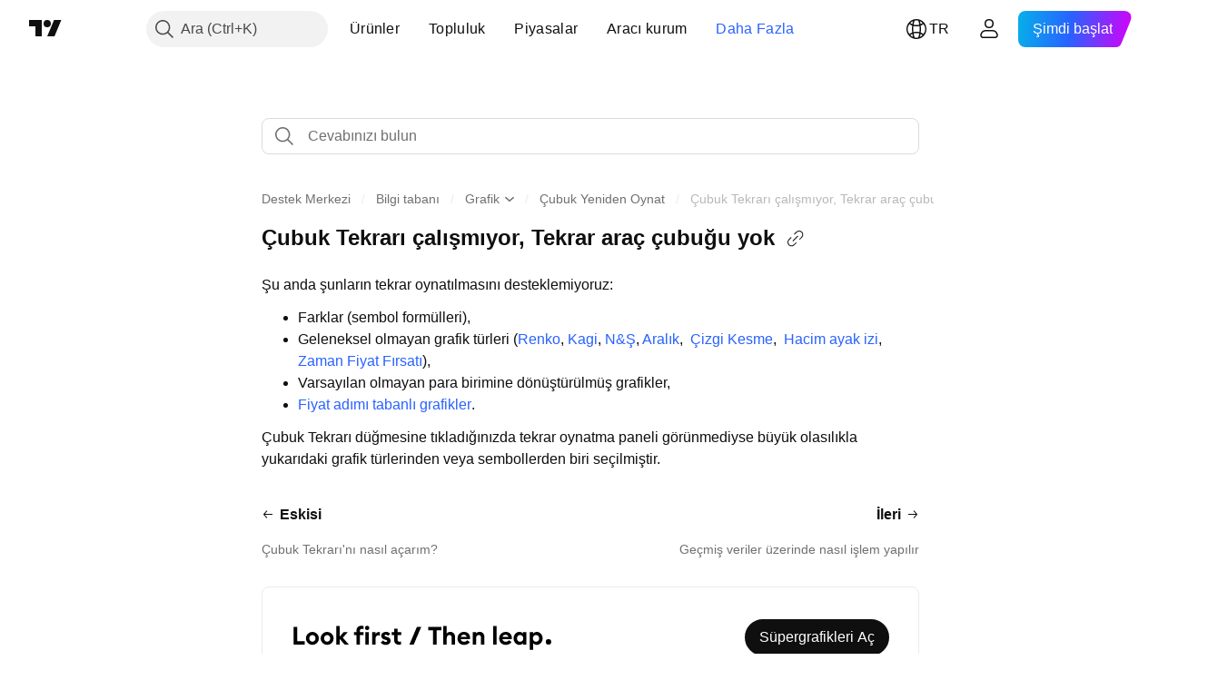

--- FILE ---
content_type: text/html; charset=utf-8
request_url: https://tr.tradingview.com/support/solutions/43000475470/
body_size: 111401
content:

<!DOCTYPE html>
<html lang="tr" dir="ltr" class="is-not-authenticated is-not-pro support_portal theme-light"
 data-theme="light">
<head><meta charset="utf-8" />
<meta name="viewport" content="width=device-width, initial-scale=1.0, maximum-scale=1.0, minimum-scale=1.0, user-scalable=no">	<script nonce="d8JBlBed4C8Ga7YHDPng7g==">window.initData = {};</script><title>Çubuk Tekrarı çalışmıyor, Tekrar araç çubuğu yok — TradingView</title>
<!-- { block promo_footer_css_bundle } -->
		<!-- { render_css_bundle('promo_footer') } -->
		<link crossorigin="anonymous" href="https://static.tradingview.com/static/bundles/46610.6ab8fddbbeec572ad16b.css" rel="stylesheet" type="text/css"/>
	<!-- { endblock promo_footer_css_bundle } -->

	<!-- { block personal_css_bundle } -->
		<!-- render_css_bundle('base') -->
		<link crossorigin="anonymous" href="https://static.tradingview.com/static/bundles/68555.bd4a617f902d8e4336d7.css" rel="stylesheet" type="text/css"/>
<link crossorigin="anonymous" href="https://static.tradingview.com/static/bundles/23454.1ee43ed7cda5d814dba7.css" rel="stylesheet" type="text/css"/>
<link crossorigin="anonymous" href="https://static.tradingview.com/static/bundles/6140.2243f526973e835a8777.css" rel="stylesheet" type="text/css"/>
<link crossorigin="anonymous" href="https://static.tradingview.com/static/bundles/80954.ffebbd5b14e162a70fac.css" rel="stylesheet" type="text/css"/>
<link crossorigin="anonymous" href="https://static.tradingview.com/static/bundles/91676.df517de208b59f042c3b.css" rel="stylesheet" type="text/css"/>
<link crossorigin="anonymous" href="https://static.tradingview.com/static/bundles/7738.146c7925be9f43c9c767.css" rel="stylesheet" type="text/css"/>
<link crossorigin="anonymous" href="https://static.tradingview.com/static/bundles/36511.0e277b504c24d73f6420.css" rel="stylesheet" type="text/css"/>
<link crossorigin="anonymous" href="https://static.tradingview.com/static/bundles/83436.a24aa84d5466dfc219e3.css" rel="stylesheet" type="text/css"/>
<link crossorigin="anonymous" href="https://static.tradingview.com/static/bundles/78006.bb4e309d13e8ea654e19.css" rel="stylesheet" type="text/css"/>
<link crossorigin="anonymous" href="https://static.tradingview.com/static/bundles/78819.c8a32e4a427c0c57131c.css" rel="stylesheet" type="text/css"/>
<link crossorigin="anonymous" href="https://static.tradingview.com/static/bundles/53524.e6caff1a47a6c8a0f783.css" rel="stylesheet" type="text/css"/>
<link crossorigin="anonymous" href="https://static.tradingview.com/static/bundles/71590.3dc3168a8005e8c156fe.css" rel="stylesheet" type="text/css"/>
<link crossorigin="anonymous" href="https://static.tradingview.com/static/bundles/19646.2a0b835c9459f5e8f334.css" rel="stylesheet" type="text/css"/>
<link crossorigin="anonymous" href="https://static.tradingview.com/static/bundles/54048.1b5e0eb056a8145e2004.css" rel="stylesheet" type="text/css"/>
<link crossorigin="anonymous" href="https://static.tradingview.com/static/bundles/80152.515b38c2fad56295e0d7.css" rel="stylesheet" type="text/css"/>
<link crossorigin="anonymous" href="https://static.tradingview.com/static/bundles/12568.053cede951b9d64dea44.css" rel="stylesheet" type="text/css"/>
<link crossorigin="anonymous" href="https://static.tradingview.com/static/bundles/61466.8c6373aa92664b86de9e.css" rel="stylesheet" type="text/css"/>
<link crossorigin="anonymous" href="https://static.tradingview.com/static/bundles/15646.a33c76f5549cc7102e61.css" rel="stylesheet" type="text/css"/>
<link crossorigin="anonymous" href="https://static.tradingview.com/static/bundles/82053.cdd20397318c8a54ee02.css" rel="stylesheet" type="text/css"/>
<link crossorigin="anonymous" href="https://static.tradingview.com/static/bundles/7037.b0c44555783cdd4786b8.css" rel="stylesheet" type="text/css"/>
<link crossorigin="anonymous" href="https://static.tradingview.com/static/bundles/61593.1f12e32e6d4c4b83fe10.css" rel="stylesheet" type="text/css"/>
<link crossorigin="anonymous" href="https://static.tradingview.com/static/bundles/48372.e29096bd778450adbd58.css" rel="stylesheet" type="text/css"/>
<link crossorigin="anonymous" href="https://static.tradingview.com/static/bundles/83393.288c07086ff109a1d327.css" rel="stylesheet" type="text/css"/>
<link crossorigin="anonymous" href="https://static.tradingview.com/static/bundles/14881.5f96f6b3c550d3f0da23.css" rel="stylesheet" type="text/css"/>
<link crossorigin="anonymous" href="https://static.tradingview.com/static/bundles/68497.2dae60a90526a493d165.css" rel="stylesheet" type="text/css"/>
<link crossorigin="anonymous" href="https://static.tradingview.com/static/bundles/53910.cec6b9b458e103483d37.css" rel="stylesheet" type="text/css"/>
<link crossorigin="anonymous" href="https://static.tradingview.com/static/bundles/43858.4c0489c8756499c78a5e.css" rel="stylesheet" type="text/css"/>
<link crossorigin="anonymous" href="https://static.tradingview.com/static/bundles/53785.53a8a16a13c65b9ef1b6.css" rel="stylesheet" type="text/css"/>
<link crossorigin="anonymous" href="https://static.tradingview.com/static/bundles/5845.66e97921f2de4965604d.css" rel="stylesheet" type="text/css"/>
<link crossorigin="anonymous" href="https://static.tradingview.com/static/bundles/51011.8b74b8d86218eec14871.css" rel="stylesheet" type="text/css"/>
<link crossorigin="anonymous" href="https://static.tradingview.com/static/bundles/28627.4a832facb7e57c5e13f3.css" rel="stylesheet" type="text/css"/>
<link crossorigin="anonymous" href="https://static.tradingview.com/static/bundles/2800.140a08c3b11237f684ec.css" rel="stylesheet" type="text/css"/>
<link crossorigin="anonymous" href="https://static.tradingview.com/static/bundles/97695.a607e1947cc1d6442aef.css" rel="stylesheet" type="text/css"/>
<link crossorigin="anonymous" href="https://static.tradingview.com/static/bundles/9331.b085e41549ac76222ff0.css" rel="stylesheet" type="text/css"/>
<link crossorigin="anonymous" href="https://static.tradingview.com/static/bundles/90580.7322b9d581c3bd767a8f.css" rel="stylesheet" type="text/css"/>
	<!-- { endblock personal_css_bundle } -->

	<!-- { block extra_styles } -->
	<link crossorigin="anonymous" href="https://static.tradingview.com/static/bundles/35954.a8e87c60a250a6212b03.css" rel="stylesheet" type="text/css"/>
<link crossorigin="anonymous" href="https://static.tradingview.com/static/bundles/85571.12891bfbb287744d3a89.css" rel="stylesheet" type="text/css"/>
<link crossorigin="anonymous" href="https://static.tradingview.com/static/bundles/89838.89b41c884d5213432809.css" rel="stylesheet" type="text/css"/>
<link crossorigin="anonymous" href="https://static.tradingview.com/static/bundles/56056.08865a24cd22e705a127.css" rel="stylesheet" type="text/css"/>
<link crossorigin="anonymous" href="https://static.tradingview.com/static/bundles/68555.bd4a617f902d8e4336d7.css" rel="stylesheet" type="text/css"/>
<link crossorigin="anonymous" href="https://static.tradingview.com/static/bundles/87673.303d3d3a2eef8a440230.css" rel="stylesheet" type="text/css"/>
<link crossorigin="anonymous" href="https://static.tradingview.com/static/bundles/2604.9ad3142f13630874398c.css" rel="stylesheet" type="text/css"/>
<link crossorigin="anonymous" href="https://static.tradingview.com/static/bundles/23454.1ee43ed7cda5d814dba7.css" rel="stylesheet" type="text/css"/>
<link crossorigin="anonymous" href="https://static.tradingview.com/static/bundles/6140.2243f526973e835a8777.css" rel="stylesheet" type="text/css"/>
<link crossorigin="anonymous" href="https://static.tradingview.com/static/bundles/80540.e664998b1025f8944a19.css" rel="stylesheet" type="text/css"/>
<link crossorigin="anonymous" href="https://static.tradingview.com/static/bundles/80954.ffebbd5b14e162a70fac.css" rel="stylesheet" type="text/css"/>
<link crossorigin="anonymous" href="https://static.tradingview.com/static/bundles/20553.dad95b9e4df028f98405.css" rel="stylesheet" type="text/css"/>
<link crossorigin="anonymous" href="https://static.tradingview.com/static/bundles/91676.df517de208b59f042c3b.css" rel="stylesheet" type="text/css"/>
<link crossorigin="anonymous" href="https://static.tradingview.com/static/bundles/7738.146c7925be9f43c9c767.css" rel="stylesheet" type="text/css"/>
<link crossorigin="anonymous" href="https://static.tradingview.com/static/bundles/45527.b5acda22a891bd0b8b78.css" rel="stylesheet" type="text/css"/>
<link crossorigin="anonymous" href="https://static.tradingview.com/static/bundles/10787.b78aa0f889805782a114.css" rel="stylesheet" type="text/css"/>
<link crossorigin="anonymous" href="https://static.tradingview.com/static/bundles/75621.826c38517eae6571304f.css" rel="stylesheet" type="text/css"/>
<link crossorigin="anonymous" href="https://static.tradingview.com/static/bundles/34961.ce7b2959f31f83034b45.css" rel="stylesheet" type="text/css"/>
<link crossorigin="anonymous" href="https://static.tradingview.com/static/bundles/36511.0e277b504c24d73f6420.css" rel="stylesheet" type="text/css"/>
<link crossorigin="anonymous" href="https://static.tradingview.com/static/bundles/69559.b37eaf239cea1a4a4b98.css" rel="stylesheet" type="text/css"/>
<link crossorigin="anonymous" href="https://static.tradingview.com/static/bundles/35608.f2e1edd6097be38e73da.css" rel="stylesheet" type="text/css"/>
<link crossorigin="anonymous" href="https://static.tradingview.com/static/bundles/69513.2fb5f6f3eb739c16078d.css" rel="stylesheet" type="text/css"/>
<link crossorigin="anonymous" href="https://static.tradingview.com/static/bundles/2206.0b382ed55589e98e3418.css" rel="stylesheet" type="text/css"/>
<link crossorigin="anonymous" href="https://static.tradingview.com/static/bundles/66205.0655ac40c6882bf9e438.css" rel="stylesheet" type="text/css"/>
<link crossorigin="anonymous" href="https://static.tradingview.com/static/bundles/83436.a24aa84d5466dfc219e3.css" rel="stylesheet" type="text/css"/>
<link crossorigin="anonymous" href="https://static.tradingview.com/static/bundles/95157.42c5ad63db6e22dd1780.css" rel="stylesheet" type="text/css"/>
<link crossorigin="anonymous" href="https://static.tradingview.com/static/bundles/78006.bb4e309d13e8ea654e19.css" rel="stylesheet" type="text/css"/>
<link crossorigin="anonymous" href="https://static.tradingview.com/static/bundles/96877.2ad4e54f72ca1dbe5a12.css" rel="stylesheet" type="text/css"/>
<link crossorigin="anonymous" href="https://static.tradingview.com/static/bundles/78819.c8a32e4a427c0c57131c.css" rel="stylesheet" type="text/css"/>
<link crossorigin="anonymous" href="https://static.tradingview.com/static/bundles/5280.24a50d99637b4e3bf9e7.css" rel="stylesheet" type="text/css"/>
<link crossorigin="anonymous" href="https://static.tradingview.com/static/bundles/48133.249d27fbf7cfdf5dfd83.css" rel="stylesheet" type="text/css"/>
<link crossorigin="anonymous" href="https://static.tradingview.com/static/bundles/69789.82e6d18dc48a569d26eb.css" rel="stylesheet" type="text/css"/>
<link crossorigin="anonymous" href="https://static.tradingview.com/static/bundles/26726.005deab1142faaf7462d.css" rel="stylesheet" type="text/css"/>
<link crossorigin="anonymous" href="https://static.tradingview.com/static/bundles/53524.e6caff1a47a6c8a0f783.css" rel="stylesheet" type="text/css"/>
<link crossorigin="anonymous" href="https://static.tradingview.com/static/bundles/71590.3dc3168a8005e8c156fe.css" rel="stylesheet" type="text/css"/>
<link crossorigin="anonymous" href="https://static.tradingview.com/static/bundles/19646.2a0b835c9459f5e8f334.css" rel="stylesheet" type="text/css"/>
<link crossorigin="anonymous" href="https://static.tradingview.com/static/bundles/54048.1b5e0eb056a8145e2004.css" rel="stylesheet" type="text/css"/>
<link crossorigin="anonymous" href="https://static.tradingview.com/static/bundles/49059.e8a11b1164ed8f31863d.css" rel="stylesheet" type="text/css"/>
<link crossorigin="anonymous" href="https://static.tradingview.com/static/bundles/73895.5b851ea43199094ac325.css" rel="stylesheet" type="text/css"/>
<link crossorigin="anonymous" href="https://static.tradingview.com/static/bundles/80152.515b38c2fad56295e0d7.css" rel="stylesheet" type="text/css"/>
<link crossorigin="anonymous" href="https://static.tradingview.com/static/bundles/63804.b2e7517523adce965dba.css" rel="stylesheet" type="text/css"/>
<link crossorigin="anonymous" href="https://static.tradingview.com/static/bundles/19188.843c3e887cfdf130d542.css" rel="stylesheet" type="text/css"/>
<link crossorigin="anonymous" href="https://static.tradingview.com/static/bundles/12568.053cede951b9d64dea44.css" rel="stylesheet" type="text/css"/>
<link crossorigin="anonymous" href="https://static.tradingview.com/static/bundles/61466.8c6373aa92664b86de9e.css" rel="stylesheet" type="text/css"/>
<link crossorigin="anonymous" href="https://static.tradingview.com/static/bundles/15646.a33c76f5549cc7102e61.css" rel="stylesheet" type="text/css"/>
<link crossorigin="anonymous" href="https://static.tradingview.com/static/bundles/82053.cdd20397318c8a54ee02.css" rel="stylesheet" type="text/css"/>
<link crossorigin="anonymous" href="https://static.tradingview.com/static/bundles/7037.b0c44555783cdd4786b8.css" rel="stylesheet" type="text/css"/>
<link crossorigin="anonymous" href="https://static.tradingview.com/static/bundles/61593.1f12e32e6d4c4b83fe10.css" rel="stylesheet" type="text/css"/>
<link crossorigin="anonymous" href="https://static.tradingview.com/static/bundles/48372.e29096bd778450adbd58.css" rel="stylesheet" type="text/css"/>
<link crossorigin="anonymous" href="https://static.tradingview.com/static/bundles/64337.848f88391da875ceb2a3.css" rel="stylesheet" type="text/css"/>
<link crossorigin="anonymous" href="https://static.tradingview.com/static/bundles/83393.288c07086ff109a1d327.css" rel="stylesheet" type="text/css"/>
<link crossorigin="anonymous" href="https://static.tradingview.com/static/bundles/14881.5f96f6b3c550d3f0da23.css" rel="stylesheet" type="text/css"/>
<link crossorigin="anonymous" href="https://static.tradingview.com/static/bundles/68497.2dae60a90526a493d165.css" rel="stylesheet" type="text/css"/>
<link crossorigin="anonymous" href="https://static.tradingview.com/static/bundles/53910.cec6b9b458e103483d37.css" rel="stylesheet" type="text/css"/>
<link crossorigin="anonymous" href="https://static.tradingview.com/static/bundles/43858.4c0489c8756499c78a5e.css" rel="stylesheet" type="text/css"/>
<link crossorigin="anonymous" href="https://static.tradingview.com/static/bundles/53785.53a8a16a13c65b9ef1b6.css" rel="stylesheet" type="text/css"/>
<link crossorigin="anonymous" href="https://static.tradingview.com/static/bundles/5845.66e97921f2de4965604d.css" rel="stylesheet" type="text/css"/>
<link crossorigin="anonymous" href="https://static.tradingview.com/static/bundles/51011.8b74b8d86218eec14871.css" rel="stylesheet" type="text/css"/>
<link crossorigin="anonymous" href="https://static.tradingview.com/static/bundles/28627.4a832facb7e57c5e13f3.css" rel="stylesheet" type="text/css"/>
<link crossorigin="anonymous" href="https://static.tradingview.com/static/bundles/2800.140a08c3b11237f684ec.css" rel="stylesheet" type="text/css"/>
<link crossorigin="anonymous" href="https://static.tradingview.com/static/bundles/97695.a607e1947cc1d6442aef.css" rel="stylesheet" type="text/css"/>
<link crossorigin="anonymous" href="https://static.tradingview.com/static/bundles/9331.b085e41549ac76222ff0.css" rel="stylesheet" type="text/css"/>
<link crossorigin="anonymous" href="https://static.tradingview.com/static/bundles/90580.7322b9d581c3bd767a8f.css" rel="stylesheet" type="text/css"/>
<link crossorigin="anonymous" href="https://static.tradingview.com/static/bundles/98768.15b37d6749c758ae6156.css" rel="stylesheet" type="text/css"/>
<link crossorigin="anonymous" href="https://static.tradingview.com/static/bundles/25263.5e477cda491ae5d836eb.css" rel="stylesheet" type="text/css"/>
<link crossorigin="anonymous" href="https://static.tradingview.com/static/bundles/58886.58e3d28c4207f0232d45.css" rel="stylesheet" type="text/css"/>
<link crossorigin="anonymous" href="https://static.tradingview.com/static/bundles/5439.2b62a108282b3e90d95c.css" rel="stylesheet" type="text/css"/>
<link crossorigin="anonymous" href="https://static.tradingview.com/static/bundles/71691.aa02a2d96f821d501dba.css" rel="stylesheet" type="text/css"/>
<link crossorigin="anonymous" href="https://static.tradingview.com/static/bundles/76583.e9e9633aa806335abde6.css" rel="stylesheet" type="text/css"/>
<link crossorigin="anonymous" href="https://static.tradingview.com/static/bundles/74899.f814d57e957fa0bbde4c.css" rel="stylesheet" type="text/css"/>
<link crossorigin="anonymous" href="https://static.tradingview.com/static/bundles/72322.544b9794206f927297d3.css" rel="stylesheet" type="text/css"/>
	<!-- { endblock extra_styles } --><script nonce="d8JBlBed4C8Ga7YHDPng7g==">
	window.locale = 'tr';
	window.language = 'tr';
</script>
	<!-- { block promo_footer_js_bundle } -->
		<!-- { render_js_bundle('promo_footer') } -->
		<link crossorigin="anonymous" href="https://static.tradingview.com/static/bundles/tr.63639.1a35310cde8b9a02603e.js" rel="preload" as="script"/>
<link crossorigin="anonymous" href="https://static.tradingview.com/static/bundles/25096.13ec11dcdfb960643903.js" rel="preload" as="script"/>
<link crossorigin="anonymous" href="https://static.tradingview.com/static/bundles/promo_footer.850d2dcb322553e421ac.js" rel="preload" as="script"/><script crossorigin="anonymous" src="https://static.tradingview.com/static/bundles/tr.63639.1a35310cde8b9a02603e.js" defer></script>
<script crossorigin="anonymous" src="https://static.tradingview.com/static/bundles/25096.13ec11dcdfb960643903.js" defer></script>
<script crossorigin="anonymous" src="https://static.tradingview.com/static/bundles/promo_footer.850d2dcb322553e421ac.js" defer></script>
	<!-- { endblock promo_footer_js_bundle } -->

	<!-- { block personal_js_bundle } -->
	<!-- { endblock personal_js_bundle } -->

	<!-- { block additional_js_bundle } -->
	<!-- { endblock additional_js_bundle } -->	<script nonce="d8JBlBed4C8Ga7YHDPng7g==">
		window.initData = window.initData || {};
		window.initData.theme = "light";
			(()=>{"use strict";const t=/(?:^|;)\s*theme=(dark|light)(?:;|$)|$/.exec(document.cookie)[1];t&&(document.documentElement.classList.toggle("theme-dark","dark"===t),document.documentElement.classList.toggle("theme-light","light"===t),document.documentElement.dataset.theme=t,window.initData=window.initData||{},window.initData.theme=t)})();
	</script>
	<script nonce="d8JBlBed4C8Ga7YHDPng7g==">
		(()=>{"use strict";"undefined"!=typeof window&&"undefined"!=typeof navigator&&/mac/i.test(navigator.platform)&&document.documentElement.classList.add("mac_os_system")})();
	</script>

	<script nonce="d8JBlBed4C8Ga7YHDPng7g==">var environment = "battle";
		window.WS_HOST_PING_REQUIRED = true;
		window.BUILD_TIME = "2026-01-15T09:00:15";
		window.WEBSOCKET_HOST = "data.tradingview.com";
		window.WEBSOCKET_PRO_HOST = "prodata.tradingview.com";
		window.WEBSOCKET_HOST_FOR_DEEP_BACKTESTING = "history-data.tradingview.com";
		window.WIDGET_HOST = "https://www.tradingview-widget.com";
		window.TradingView = window.TradingView || {};
	</script>

	<link rel="conversions-config" href="https://s3.tradingview.com/conversions_tr.json">
	<link rel="metrics-config" href="https://scanner-backend.tradingview.com/enum/ordered?id=metrics_full_name,metrics&lang=tr&label-product=ytm-metrics-plan.json" crossorigin>

	<script nonce="d8JBlBed4C8Ga7YHDPng7g==">
		(()=>{"use strict";function e(e,t=!1){const{searchParams:n}=new URL(String(location));let s="true"===n.get("mobileapp_new"),o="true"===n.get("mobileapp");if(!t){const e=function(e){const t=e+"=",n=document.cookie.split(";");for(let e=0;e<n.length;e++){let s=n[e];for(;" "===s.charAt(0);)s=s.substring(1,s.length);if(0===s.indexOf(t))return s.substring(t.length,s.length)}return null}("tv_app")||"";s||=["android","android_nps"].includes(e),o||="ios"===e}return!("new"!==e&&"any"!==e||!s)||!("new"===e||!o)}const t=()=>{},n="~m~";class s{constructor(e,t={}){this.sessionid=null,this.connected=!1,this._timeout=null,this._base=e,this._options={timeout:t.timeout||2e4,connectionType:t.connectionType}}connect(){this._socket=new WebSocket(this._prepareUrl()),this._socket.onmessage=e=>{if("string"!=typeof e.data)throw new TypeError(`The WebSocket message should be a string. Recieved ${Object.prototype.toString.call(e.data)}`);this._onData(e.data)},this._socket.onclose=this._onClose.bind(this),this._socket.onerror=this._onError.bind(this)}send(e){this._socket&&this._socket.send(this._encode(e))}disconnect(){this._clearIdleTimeout(),this._socket&&(this._socket.onmessage=t,this._socket.onclose=t,this._socket.onerror=t,this._socket.close())}_clearIdleTimeout(){null!==this._timeout&&(clearTimeout(this._timeout),this._timeout=null)}_encode(e){let t,o="";const i=Array.isArray(e)?e:[e],c=i.length;for(let e=0;e<c;e++)t=null===i[e]||void 0===i[e]?"":s._stringify(i[e]),o+=n+t.length+n+t;return o}_decode(e){const t=[];let s,o;do{if(e.substring(0,3)!==n)return t;s="",o="";const i=(e=e.substring(3)).length;for(let t=0;t<i;t++){if(o=Number(e.substring(t,t+1)),Number(e.substring(t,t+1))!==o){e=e.substring(s.length+3),s=Number(s);break}s+=o}t.push(e.substring(0,s)),e=e.substring(s)}while(""!==e);return t}_onData(e){this._setTimeout();const t=this._decode(e),n=t.length;for(let e=0;e<n;e++)this._onMessage(t[e])}_setTimeout(){this._clearIdleTimeout(),this._timeout=setTimeout(this._onTimeout.bind(this),this._options.timeout)}_onTimeout(){this.disconnect(),this._onDisconnect({code:4e3,reason:"socket.io timeout",wasClean:!1})}_onMessage(e){this.sessionid?this._checkIfHeartbeat(e)?this._onHeartbeat(e.slice(3)):this._checkIfJson(e)?this._base.onMessage(JSON.parse(e.slice(3))):this._base.onMessage(e):(this.sessionid=e,this._onConnect())}_checkIfHeartbeat(e){return this._checkMessageType(e,"h")}_checkIfJson(e){return this._checkMessageType(e,"j")}_checkMessageType(e,t){return e.substring(0,3)==="~"+t+"~"}_onHeartbeat(e){this.send("~h~"+e)}_onConnect(){this.connected=!0,this._base.onConnect()}_onDisconnect(e){this._clear(),this._base.onDisconnect(e),this.sessionid=null}_clear(){this.connected=!1}_prepareUrl(){const t=i(this._base.host);if(t.pathname+="socket.io/websocket",t.protocol="wss:",t.searchParams.append("from",window.location.pathname.slice(1,50)),t.searchParams.append("date",window.BUILD_TIME||""),e("any")&&t.searchParams.append("client","mobile"),this._options.connectionType&&t.searchParams.append("type",this._options.connectionType),
window.WEBSOCKET_PARAMS_ANALYTICS){const{ws_page_uri:e,ws_ancestor_origin:n}=window.WEBSOCKET_PARAMS_ANALYTICS;e&&t.searchParams.append("page-uri",e),n&&t.searchParams.append("ancestor-origin",n)}return t.href}_onClose(e){this._clearIdleTimeout(),this._onDisconnect(e)}_onError(e){this._clearIdleTimeout(),this._clear(),this._base.emit("error",[e]),this.sessionid=null}static _stringify(e){return"[object Object]"===Object.prototype.toString.call(e)?"~j~"+JSON.stringify(e):String(e)}}class o{constructor(e,t){this.host=e,this._connecting=!1,this._events={},this.transport=this._getTransport(t)}isConnected(){return!!this.transport&&this.transport.connected}isConnecting(){return this._connecting}connect(){this.isConnected()||(this._connecting&&this.disconnect(),this._connecting=!0,this.transport.connect())}send(e){this.transport&&this.transport.connected&&this.transport.send(e)}disconnect(){this.transport&&this.transport.disconnect()}on(e,t){e in this._events||(this._events[e]=[]),this._events[e].push(t)}offAll(){this._events={}}onMessage(e){this.emit("message",[e])}emit(e,t=[]){if(e in this._events){const n=this._events[e].concat(),s=n.length;for(let e=0;e<s;e++)n[e].apply(this,t)}}onConnect(){this.clear(),this.emit("connect")}onDisconnect(e){this.emit("disconnect",[e])}clear(){this._connecting=!1}_getTransport(e){return new s(this,e)}}function i(e){const t=-1!==e.indexOf("/")?new URL(e):new URL("wss://"+e);if("wss:"!==t.protocol&&"https:"!==t.protocol)throw new Error("Invalid websocket base "+e);return t.pathname.endsWith("/")||(t.pathname+="/"),t.search="",t.username="",t.password="",t}const c="undefined"!=typeof window&&Number(window.TELEMETRY_WS_ERROR_LOGS_THRESHOLD)||0;class r{constructor(e,t={}){this._queueStack=[],this._logsQueue=[],this._telemetryObjectsQueue=[],this._reconnectCount=0,this._redirectCount=0,this._errorsCount=0,this._errorsInfoSent=!1,this._connectionStart=null,this._connectionEstablished=null,this._reconnectTimeout=null,this._onlineCancellationToken=null,this._isConnectionForbidden=!1,this._initialHost=t.initialHost||null,this._suggestedHost=e,this._proHost=t.proHost,this._reconnectHost=t.reconnectHost,this._noReconnectAfterTimeout=!0===t.noReconnectAfterTimeout,this._dataRequestTimeout=t.dataRequestTimeout,this._connectionType=t.connectionType,this._doConnect(),t.pingRequired&&-1===window.location.search.indexOf("noping")&&this._startPing()}connect(){this._tryConnect()}resetCounters(){this._reconnectCount=0,this._redirectCount=0}setLogger(e,t){this._logger=e,this._getLogHistory=t,this._flushLogs()}setTelemetry(e){this._telemetry=e,this._telemetry.reportSent.subscribe(this,this._onTelemetrySent),this._flushTelemetry()}onReconnect(e){this._onReconnect=e}isConnected(){return!!this._socket&&this._socket.isConnected()}isConnecting(){return!!this._socket&&this._socket.isConnecting()}on(e,t){return!!this._socket&&("connect"===e&&this._socket.isConnected()?t():"disconnect"===e?this._disconnectCallbacks.push(t):this._socket.on(e,t),!0)}getSessionId(){
return this._socket&&this._socket.transport?this._socket.transport.sessionid:null}send(e){return this.isConnected()?(this._socket.send(e),!0):(this._queueMessage(e),!1)}getConnectionEstablished(){return this._connectionEstablished}getHost(){const e=this._tryGetProHost();return null!==e?e:this._reconnectHost&&this._reconnectCount>3?this._reconnectHost:this._suggestedHost}getReconnectCount(){return this._reconnectCount}getRedirectCount(){return this._redirectCount}getConnectionStart(){return this._connectionStart}disconnect(){this._clearReconnectTimeout(),(this.isConnected()||this.isConnecting())&&(this._propagateDisconnect(),this._disconnectCallbacks=[],this._closeSocket())}forbidConnection(){this._isConnectionForbidden=!0,this.disconnect()}allowConnection(){this._isConnectionForbidden=!1,this.connect()}isMaxRedirects(){return this._redirectCount>=20}isMaxReconnects(){return this._reconnectCount>=20}getPingInfo(){return this._pingInfo||null}_tryGetProHost(){return window.TradingView&&window.TradingView.onChartPage&&"battle"===window.environment&&!this._redirectCount&&-1===window.location.href.indexOf("ws_host")?this._initialHost?this._initialHost:void 0!==window.user&&window.user.pro_plan?this._proHost||this._suggestedHost:null:null}_queueMessage(e){0===this._queueStack.length&&this._logMessage(0,"Socket is not connected. Queued a message"),this._queueStack.push(e)}_processMessageQueue(){0!==this._queueStack.length&&(this._logMessage(0,"Processing queued messages"),this._queueStack.forEach(this.send.bind(this)),this._logMessage(0,"Processed "+this._queueStack.length+" messages"),this._queueStack=[])}_onDisconnect(e){this._noReconnectAfterTimeout||null!==this._reconnectTimeout||(this._reconnectTimeout=setTimeout(this._tryReconnect.bind(this),5e3)),this._clearOnlineCancellationToken();let t="disconnect session:"+this.getSessionId();e&&(t+=", code:"+e.code+", reason:"+e.reason,1005===e.code&&this._sendTelemetry("websocket_code_1005")),this._logMessage(0,t),this._propagateDisconnect(e),this._closeSocket(),this._queueStack=[]}_closeSocket(){null!==this._socket&&(this._socket.offAll(),this._socket.disconnect(),this._socket=null)}_logMessage(e,t){const n={method:e,message:t};this._logger?this._flushLogMessage(n):(n.message=`[${(new Date).toISOString()}] ${n.message}`,this._logsQueue.push(n))}_flushLogMessage(e){switch(e.method){case 2:this._logger.logDebug(e.message);break;case 3:this._logger.logError(e.message);break;case 0:this._logger.logInfo(e.message);break;case 1:this._logger.logNormal(e.message)}}_flushLogs(){this._flushLogMessage({method:1,message:"messages from queue. Start."}),this._logsQueue.forEach((e=>{this._flushLogMessage(e)})),this._flushLogMessage({method:1,message:"messages from queue. End."}),this._logsQueue=[]}_sendTelemetry(e,t){const n={event:e,params:t};this._telemetry?this._flushTelemetryObject(n):this._telemetryObjectsQueue.push(n)}_flushTelemetryObject(e){this._telemetry.sendChartReport(e.event,e.params,!1)}_flushTelemetry(){this._telemetryObjectsQueue.forEach((e=>{this._flushTelemetryObject(e)})),
this._telemetryObjectsQueue=[]}_doConnect(){this._socket&&(this._socket.isConnected()||this._socket.isConnecting())||(this._clearOnlineCancellationToken(),this._host=this.getHost(),this._socket=new o(this._host,{timeout:this._dataRequestTimeout,connectionType:this._connectionType}),this._logMessage(0,"Connecting to "+this._host),this._bindEvents(),this._disconnectCallbacks=[],this._connectionStart=performance.now(),this._connectionEstablished=null,this._socket.connect(),performance.mark("SWSC",{detail:"Start WebSocket connection"}),this._socket.on("connect",(()=>{performance.mark("EWSC",{detail:"End WebSocket connection"}),performance.measure("WebSocket connection delay","SWSC","EWSC")})))}_propagateDisconnect(e){const t=this._disconnectCallbacks.length;for(let n=0;n<t;n++)this._disconnectCallbacks[n](e||{})}_bindEvents(){this._socket&&(this._socket.on("connect",(()=>{const e=this.getSessionId();if("string"==typeof e){const t=JSON.parse(e);if(t.redirect)return this._redirectCount+=1,this._suggestedHost=t.redirect,this.isMaxRedirects()&&this._sendTelemetry("redirect_bailout"),void this._redirect()}this._connectionEstablished=performance.now(),this._processMessageQueue(),this._logMessage(0,"connect session:"+e)})),this._socket.on("disconnect",this._onDisconnect.bind(this)),this._socket.on("close",this._onDisconnect.bind(this)),this._socket.on("error",(e=>{this._logMessage(0,new Date+" session:"+this.getSessionId()+" websocket error:"+JSON.stringify(e)),this._sendTelemetry("websocket_error"),this._errorsCount++,!this._errorsInfoSent&&this._errorsCount>=c&&(void 0!==this._lastConnectCallStack&&(this._sendTelemetry("websocket_error_connect_stack",{text:this._lastConnectCallStack}),delete this._lastConnectCallStack),void 0!==this._getLogHistory&&this._sendTelemetry("websocket_error_log",{text:this._getLogHistory(50).join("\n")}),this._errorsInfoSent=!0)})))}_redirect(){this.disconnect(),this._reconnectWhenOnline()}_tryReconnect(){this._tryConnect()&&(this._reconnectCount+=1)}_tryConnect(){return!this._isConnectionForbidden&&(this._clearReconnectTimeout(),this._lastConnectCallStack=new Error(`WebSocket connect stack. Is connected: ${this.isConnected()}.`).stack||"",!this.isConnected()&&(this.disconnect(),this._reconnectWhenOnline(),!0))}_clearOnlineCancellationToken(){this._onlineCancellationToken&&(this._onlineCancellationToken(),this._onlineCancellationToken=null)}_clearReconnectTimeout(){null!==this._reconnectTimeout&&(clearTimeout(this._reconnectTimeout),this._reconnectTimeout=null)}_reconnectWhenOnline(){if(navigator.onLine)return this._logMessage(0,"Network status: online - trying to connect"),this._doConnect(),void(this._onReconnect&&this._onReconnect());this._logMessage(0,"Network status: offline - wait until online"),this._onlineCancellationToken=function(e){let t=e;const n=()=>{window.removeEventListener("online",n),t&&t()};return window.addEventListener("online",n),()=>{t=null}}((()=>{this._logMessage(0,"Network status changed to online - trying to connect"),this._doConnect(),
this._onReconnect&&this._onReconnect()}))}_onTelemetrySent(e){"websocket_error"in e&&(this._errorsCount=0,this._errorsInfoSent=!1)}_startPing(){if(this._pingIntervalId)return;const e=i(this.getHost());e.pathname+="ping",e.protocol="https:";let t=0,n=0;const s=e=>{this._pingInfo=this._pingInfo||{max:0,min:1/0,avg:0};const s=(new Date).getTime()-e;s>this._pingInfo.max&&(this._pingInfo.max=s),s<this._pingInfo.min&&(this._pingInfo.min=s),t+=s,n++,this._pingInfo.avg=t/n,n>=10&&this._pingIntervalId&&(clearInterval(this._pingIntervalId),delete this._pingIntervalId)};this._pingIntervalId=setInterval((()=>{const t=(new Date).getTime(),n=new XMLHttpRequest;n.open("GET",e,!0),n.send(),n.onreadystatechange=()=>{n.readyState===XMLHttpRequest.DONE&&200===n.status&&s(t)}}),1e4)}}window.WSBackendConnection=new r(window.WEBSOCKET_HOST,{pingRequired:window.WS_HOST_PING_REQUIRED,proHost:window.WEBSOCKET_PRO_HOST,reconnectHost:window.WEBSOCKET_HOST_FOR_RECONNECT,initialHost:window.WEBSOCKET_INITIAL_HOST,connectionType:window.WEBSOCKET_CONNECTION_TYPE}),window.WSBackendConnectionCtor=r})();
	</script>

	<link crossorigin="anonymous" href="https://static.tradingview.com/static/bundles/runtime.0ab0a9e63c4fd3c22a6b.js" rel="preload" as="script"/>
<link crossorigin="anonymous" href="https://static.tradingview.com/static/bundles/tr.77277.dbc46b0f959dbb225876.js" rel="preload" as="script"/>
<link crossorigin="anonymous" href="https://static.tradingview.com/static/bundles/32227.d826c45d2d27f2ff4314.js" rel="preload" as="script"/>
<link crossorigin="anonymous" href="https://static.tradingview.com/static/bundles/84434.120d06989366c97d852e.js" rel="preload" as="script"/>
<link crossorigin="anonymous" href="https://static.tradingview.com/static/bundles/77507.452a723bd129c591daba.js" rel="preload" as="script"/>
<link crossorigin="anonymous" href="https://static.tradingview.com/static/bundles/22665.478e72b4af5ae0c375ec.js" rel="preload" as="script"/>
<link crossorigin="anonymous" href="https://static.tradingview.com/static/bundles/12886.7be7542f140baf734d79.js" rel="preload" as="script"/>
<link crossorigin="anonymous" href="https://static.tradingview.com/static/bundles/98777.b0d6b6f1842467663bf5.js" rel="preload" as="script"/>
<link crossorigin="anonymous" href="https://static.tradingview.com/static/bundles/80392.fae645a2ae7890b7222c.js" rel="preload" as="script"/>
<link crossorigin="anonymous" href="https://static.tradingview.com/static/bundles/77145.469a711a081ca4a4c99d.js" rel="preload" as="script"/>
<link crossorigin="anonymous" href="https://static.tradingview.com/static/bundles/12046.7ef36367f3ca7defb34f.js" rel="preload" as="script"/>
<link crossorigin="anonymous" href="https://static.tradingview.com/static/bundles/18628.229a703c6d2d928c7a86.js" rel="preload" as="script"/>
<link crossorigin="anonymous" href="https://static.tradingview.com/static/bundles/22023.035d84389dc598280aca.js" rel="preload" as="script"/>
<link crossorigin="anonymous" href="https://static.tradingview.com/static/bundles/2373.7f1c5f402e07b6f9d0b4.js" rel="preload" as="script"/>
<link crossorigin="anonymous" href="https://static.tradingview.com/static/bundles/44981.311949b5824cab76708b.js" rel="preload" as="script"/>
<link crossorigin="anonymous" href="https://static.tradingview.com/static/bundles/1620.4384dcaf86062417f23d.js" rel="preload" as="script"/>
<link crossorigin="anonymous" href="https://static.tradingview.com/static/bundles/68134.5b4c368756314ebb9a29.js" rel="preload" as="script"/>
<link crossorigin="anonymous" href="https://static.tradingview.com/static/bundles/93243.3f0e3c891f56c1abbeea.js" rel="preload" as="script"/>
<link crossorigin="anonymous" href="https://static.tradingview.com/static/bundles/13071.478ee8ea920cffbcf74f.js" rel="preload" as="script"/>
<link crossorigin="anonymous" href="https://static.tradingview.com/static/bundles/32378.b87f7c1aed020f9c3427.js" rel="preload" as="script"/>
<link crossorigin="anonymous" href="https://static.tradingview.com/static/bundles/29138.396f0b76d1d9e402fd5b.js" rel="preload" as="script"/>
<link crossorigin="anonymous" href="https://static.tradingview.com/static/bundles/23298.53b3652ec3b5d4808e8b.js" rel="preload" as="script"/>
<link crossorigin="anonymous" href="https://static.tradingview.com/static/bundles/91834.98163384d1bb076a81b8.js" rel="preload" as="script"/>
<link crossorigin="anonymous" href="https://static.tradingview.com/static/bundles/81015.357cd5c3f5925c7ecd72.js" rel="preload" as="script"/>
<link crossorigin="anonymous" href="https://static.tradingview.com/static/bundles/70241.962f621dc47a17732074.js" rel="preload" as="script"/>
<link crossorigin="anonymous" href="https://static.tradingview.com/static/bundles/61197.37ebef8028dd3cd259cc.js" rel="preload" as="script"/>
<link crossorigin="anonymous" href="https://static.tradingview.com/static/bundles/25514.9caea2ccc7ff07cd4701.js" rel="preload" as="script"/>
<link crossorigin="anonymous" href="https://static.tradingview.com/static/bundles/79778.fd22cae907f422cfdd4a.js" rel="preload" as="script"/>
<link crossorigin="anonymous" href="https://static.tradingview.com/static/bundles/12293.0be4191a36ec40d51400.js" rel="preload" as="script"/>
<link crossorigin="anonymous" href="https://static.tradingview.com/static/bundles/84079.ba33af87af520075d945.js" rel="preload" as="script"/>
<link crossorigin="anonymous" href="https://static.tradingview.com/static/bundles/support_portal.59ecda22514ae25dad40.js" rel="preload" as="script"/><script crossorigin="anonymous" src="https://static.tradingview.com/static/bundles/runtime.0ab0a9e63c4fd3c22a6b.js" defer></script>
<script crossorigin="anonymous" src="https://static.tradingview.com/static/bundles/tr.77277.dbc46b0f959dbb225876.js" defer></script>
<script crossorigin="anonymous" src="https://static.tradingview.com/static/bundles/32227.d826c45d2d27f2ff4314.js" defer></script>
<script crossorigin="anonymous" src="https://static.tradingview.com/static/bundles/84434.120d06989366c97d852e.js" defer></script>
<script crossorigin="anonymous" src="https://static.tradingview.com/static/bundles/77507.452a723bd129c591daba.js" defer></script>
<script crossorigin="anonymous" src="https://static.tradingview.com/static/bundles/22665.478e72b4af5ae0c375ec.js" defer></script>
<script crossorigin="anonymous" src="https://static.tradingview.com/static/bundles/12886.7be7542f140baf734d79.js" defer></script>
<script crossorigin="anonymous" src="https://static.tradingview.com/static/bundles/98777.b0d6b6f1842467663bf5.js" defer></script>
<script crossorigin="anonymous" src="https://static.tradingview.com/static/bundles/80392.fae645a2ae7890b7222c.js" defer></script>
<script crossorigin="anonymous" src="https://static.tradingview.com/static/bundles/77145.469a711a081ca4a4c99d.js" defer></script>
<script crossorigin="anonymous" src="https://static.tradingview.com/static/bundles/12046.7ef36367f3ca7defb34f.js" defer></script>
<script crossorigin="anonymous" src="https://static.tradingview.com/static/bundles/18628.229a703c6d2d928c7a86.js" defer></script>
<script crossorigin="anonymous" src="https://static.tradingview.com/static/bundles/22023.035d84389dc598280aca.js" defer></script>
<script crossorigin="anonymous" src="https://static.tradingview.com/static/bundles/2373.7f1c5f402e07b6f9d0b4.js" defer></script>
<script crossorigin="anonymous" src="https://static.tradingview.com/static/bundles/44981.311949b5824cab76708b.js" defer></script>
<script crossorigin="anonymous" src="https://static.tradingview.com/static/bundles/1620.4384dcaf86062417f23d.js" defer></script>
<script crossorigin="anonymous" src="https://static.tradingview.com/static/bundles/68134.5b4c368756314ebb9a29.js" defer></script>
<script crossorigin="anonymous" src="https://static.tradingview.com/static/bundles/93243.3f0e3c891f56c1abbeea.js" defer></script>
<script crossorigin="anonymous" src="https://static.tradingview.com/static/bundles/13071.478ee8ea920cffbcf74f.js" defer></script>
<script crossorigin="anonymous" src="https://static.tradingview.com/static/bundles/32378.b87f7c1aed020f9c3427.js" defer></script>
<script crossorigin="anonymous" src="https://static.tradingview.com/static/bundles/29138.396f0b76d1d9e402fd5b.js" defer></script>
<script crossorigin="anonymous" src="https://static.tradingview.com/static/bundles/23298.53b3652ec3b5d4808e8b.js" defer></script>
<script crossorigin="anonymous" src="https://static.tradingview.com/static/bundles/91834.98163384d1bb076a81b8.js" defer></script>
<script crossorigin="anonymous" src="https://static.tradingview.com/static/bundles/81015.357cd5c3f5925c7ecd72.js" defer></script>
<script crossorigin="anonymous" src="https://static.tradingview.com/static/bundles/70241.962f621dc47a17732074.js" defer></script>
<script crossorigin="anonymous" src="https://static.tradingview.com/static/bundles/61197.37ebef8028dd3cd259cc.js" defer></script>
<script crossorigin="anonymous" src="https://static.tradingview.com/static/bundles/25514.9caea2ccc7ff07cd4701.js" defer></script>
<script crossorigin="anonymous" src="https://static.tradingview.com/static/bundles/79778.fd22cae907f422cfdd4a.js" defer></script>
<script crossorigin="anonymous" src="https://static.tradingview.com/static/bundles/12293.0be4191a36ec40d51400.js" defer></script>
<script crossorigin="anonymous" src="https://static.tradingview.com/static/bundles/84079.ba33af87af520075d945.js" defer></script>
<script crossorigin="anonymous" src="https://static.tradingview.com/static/bundles/support_portal.59ecda22514ae25dad40.js" defer></script>

	<script nonce="d8JBlBed4C8Ga7YHDPng7g==">var is_authenticated = false;
		var user = {"username":"Guest","following":"0","followers":"0","ignore_list":[],"available_offers":{}};
		window.initData.priceAlertsFacadeClientUrl = "https://pricealerts.tradingview.com";
		window.initData.currentLocaleInfo = {"language":"tr","language_name":"Türkçe","flag":"tr","geoip_code":"tr","iso":"tr","iso_639_3":"tur","global_name":"Turkish","is_only_recommended_tw_autorepost":true};
		window.initData.offerButtonInfo = {"class_name":"tv-header__offer-button-container--trial-join","title":"Şimdi başlat","href":"/pricing/?source=header_go_pro_button&feature=start_free_trial","subtitle":null,"expiration":null,"color":"gradient","stretch":false};
		window.initData.settings = {'S3_LOGO_SERVICE_BASE_URL': 'https://s3-symbol-logo.tradingview.com/', 'S3_NEWS_IMAGE_SERVICE_BASE_URL': 'https://s3.tradingview.com/news/', 'WEBPACK_STATIC_PATH': 'https://static.tradingview.com/static/bundles/', 'TRADING_URL': 'https://papertrading.tradingview.com', 'CRUD_STORAGE_URL': 'https://crud-storage.tradingview.com'};
		window.countryCode = "US";


			window.__initialEnabledFeaturesets =
				(window.__initialEnabledFeaturesets || []).concat(
					['tv_production'].concat(
						window.ClientCustomConfiguration && window.ClientCustomConfiguration.getEnabledFeatureSet
							? JSON.parse(window.ClientCustomConfiguration.getEnabledFeatureSet())
							: []
					)
				);

			if (window.ClientCustomConfiguration && window.ClientCustomConfiguration.getDisabledFeatureSet) {
				window.__initialDisabledFeaturesets = JSON.parse(window.ClientCustomConfiguration.getDisabledFeatureSet());
			}



			var lastGlobalNotificationIds = [1015015,1014996,1014979,1014957,1014940,1014920,1014904,1014872,1014855,1014826,1014809];

		var shopConf = {
			offers: [],
		};

		var featureToggleState = {"black_friday_popup":1.0,"black_friday_mainpage":1.0,"black_friday_extend_limitation":1.0,"chart_autosave_5min":1.0,"chart_autosave_30min":1.0,"chart_save_metainfo_separately":1.0,"performance_test_mode":1.0,"ticks_replay":1.0,"footprint_statistic_table":1.0,"chart_storage_hibernation_delay_60min":1.0,"log_replay_to_persistent_logger":1.0,"enable_select_date_replay_mobile":1.0,"support_persistent_logs":1.0,"seasonals_table":1.0,"ytm_on_chart":1.0,"enable_step_by_step_hints_for_drawings":1.0,"enable_new_indicators_templates_view":1.0,"allow_brackets_profit_loss":1.0,"enable_traded_context_linking":1.0,"order_context_validation_in_instant_mode":1.0,"internal_fullscreen_api":1.0,"alerts-presets":1.0,"alerts-watchlist-allow-in-multicondions":1.0,"alerts-pro-symbol-filtering":1.0,"alerts-disable-fires-read-from-toast":1.0,"alerts-editor-fire-rate-setting":1.0,"enable_symbol_change_restriction_on_widgets":1.0,"enable_asx_symbol_restriction":1.0,"symphony_allow_non_partitioned_cookie_on_old_symphony":1.0,"symphony_notification_badges":1.0,"symphony_use_adk_for_upgrade_request":1.0,"telegram_mini_app_reduce_snapshot_quality":1.0,"news_enable_filtering_by_user":1.0,"timeout_django_db":0.15,"timeout_django_usersettings_db":0.15,"timeout_django_charts_db":0.25,"timeout_django_symbols_lists_db":0.25,"timeout_django_minds_db":0.05,"timeout_django_logging_db":0.25,"disable_services_monitor_metrics":1.0,"enable_signin_recaptcha":1.0,"enable_idea_spamdetectorml":1.0,"enable_idea_spamdetectorml_comments":1.0,"enable_spamdetectorml_chat":1.0,"enable_minds_spamdetectorml":1.0,"backend-connections-in-token":1.0,"one_connection_with_exchanges":1.0,"mobile-ads-ios":1.0,"mobile-ads-android":1.0,"google-one-tap-signin":1.0,"braintree-gopro-in-order-dialog":1.0,"braintree-apple-pay":1.0,"braintree-google-pay":1.0,"braintree-apple-pay-from-ios-app":1.0,"braintree-apple-pay-trial":1.0,"triplea-payments":1.0,"braintree-google-pay-trial":1.0,"braintree-one-usd-verification":1.0,"braintree-3ds-enabled":1.0,"braintree-3ds-status-check":1.0,"braintree-additional-card-checks-for-trial":1.0,"braintree-instant-settlement":1.0,"braintree_recurring_billing_scheduler_subscription":1.0,"checkout_manual_capture_required":1.0,"checkout-subscriptions":1.0,"checkout_additional_card_checks_for_trial":1.0,"checkout_fail_on_duplicate_payment_methods_for_trial":1.0,"checkout_fail_on_banned_countries_for_trial":1.0,"checkout_fail_on_banned_bank_for_trial":1.0,"checkout_fail_on_banned_bank_for_premium_trial":1.0,"checkout_fail_on_close_to_expiration_card_trial":1.0,"checkout_fail_on_prepaid_card_trial":1.0,"country_of_issuance_vs_billing_country":1.0,"checkout_show_instead_of_braintree":1.0,"checkout-3ds":1.0,"checkout-3ds-us":1.0,"checkout-paypal":1.0,"checkout_include_account_holder":1.0,"checkout-paypal-trial":1.0,"annual_to_monthly_downgrade_attempt":1.0,"razorpay_trial_10_inr":1.0,"razorpay-card-order-token-section":1.0,"razorpay-card-subscriptions":1.0,"razorpay-upi-subscriptions":1.0,"razorpay-s3-invoice-upload":1.0,"razorpay_include_date_of_birth":1.0,"dlocal-payments":1.0,"braintree_transaction_source":1.0,"vertex-tax":1.0,"receipt_in_emails":1.0,"adwords-analytics":1.0,"disable_mobile_upsell_ios":1.0,"disable_mobile_upsell_android":1.0,"required_agreement_for_rt":1.0,"check_market_data_limits":1.0,"force_to_complete_data":1.0,"force_to_upgrade_to_expert":1.0,"send_tradevan_invoice":1.0,"show_pepe_animation":1.0,"send_next_payment_info_receipt":1.0,"screener-alerts-read-only":1.0,"screener-condition-filters-auto-apply":1.0,"screener_bond_restriction_by_auth_enabled":1.0,"screener_bond_rating_columns_restriction_by_auth_enabled":1.0,"ses_tracking":1.0,"send_financial_notifications":1.0,"spark_translations":1.0,"spark_category_translations":1.0,"spark_tags_translations":1.0,"pro_plan_initial_refunds_disabled":1.0,"previous_monoproduct_purchases_refunds_enabled":1.0,"enable_ideas_recommendations":1.0,"enable_ideas_recommendations_feed":1.0,"fail_on_duplicate_payment_methods_for_trial":1.0,"ethoca_alert_notification_webhook":1.0,"hide_suspicious_users_ideas":1.0,"disable_publish_strategy_range_based_chart":1.0,"restrict_simultaneous_requests":1.0,"login_from_new_device_email":1.0,"ssr_worker_nowait":1.0,"broker_A1CAPITAL":1.0,"broker_ACTIVTRADES":1.0,"broker_ALCHEMYMARKETS":1.0,"broker_ALICEBLUE":1.0,"broker_ALPACA":1.0,"broker_ALRAMZ":1.0,"broker_AMP":1.0,"hide_ANGELONE_on_ios":1.0,"hide_ANGELONE_on_android":1.0,"hide_ANGELONE_on_mobile_web":1.0,"ANGELONE_beta":1.0,"broker_AVA_FUTURES":1.0,"AVA_FUTURES_oauth_authorization":1.0,"broker_B2PRIME":1.0,"hide_BAJAJ_on_ios":1.0,"hide_BAJAJ_on_android":1.0,"hide_BAJAJ_on_mobile_web":1.0,"BAJAJ_beta":1.0,"broker_BEYOND":1.0,"broker_BINANCE":1.0,"enable_binanceapis_base_url":1.0,"broker_BINGBON":1.0,"broker_BITAZZA":1.0,"broker_BITGET":1.0,"broker_BITMEX":1.0,"broker_BITSTAMP":1.0,"broker_BLACKBULL":1.0,"broker_BLUEBERRYMARKETS":1.0,"broker_BTCC":1.0,"broker_BYBIT":1.0,"broker_CAPITALCOM":1.0,"broker_CAPTRADER":1.0,"CAPTRADER_separate_integration_migration_warning":1.0,"broker_CFI":1.0,"broker_CGSI":1.0,"hide_CGSI_on_ios":1.0,"hide_CGSI_on_android":1.0,"hide_CGSI_on_mobile_web":1.0,"CGSI_beta":1.0,"broker_CITYINDEX":1.0,"cityindex_spreadbetting":1.0,"broker_CMCMARKETS":1.0,"broker_COBRATRADING":1.0,"broker_COINBASE":1.0,"coinbase_request_server_logger":1.0,"coinbase_cancel_position_brackets":1.0,"broker_COINW":1.0,"broker_COLMEX":1.0,"hide_CQG_on_ios":1.0,"hide_CQG_on_android":1.0,"hide_CQG_on_mobile_web":1.0,"cqg-realtime-bandwidth-limit":1.0,"hide_CRYPTOCOM_on_ios":1.0,"hide_CRYPTOCOM_on_android":1.0,"hide_CRYPTOCOM_on_mobile_web":1.0,"CRYPTOCOM_beta":1.0,"hide_CURRENCYCOM_on_ios":1.0,"hide_CURRENCYCOM_on_android":1.0,"hide_CURRENCYCOM_on_mobile_web":1.0,"hide_CXM_on_ios":1.0,"hide_CXM_on_android":1.0,"hide_CXM_on_mobile_web":1.0,"CXM_beta":1.0,"broker_DAOL":1.0,"broker_DERAYAH":1.0,"broker_DHAN":1.0,"broker_DNSE":1.0,"broker_DORMAN":1.0,"hide_DUMMY_on_ios":1.0,"hide_DUMMY_on_android":1.0,"hide_DUMMY_on_mobile_web":1.0,"broker_EASYMARKETS":1.0,"broker_ECOVALORES":1.0,"ECOVALORES_beta":1.0,"broker_EDGECLEAR":1.0,"edgeclear_oauth_authorization":1.0,"broker_EIGHTCAP":1.0,"broker_ERRANTE":1.0,"broker_ESAFX":1.0,"hide_FIDELITY_on_ios":1.0,"hide_FIDELITY_on_android":1.0,"hide_FIDELITY_on_mobile_web":1.0,"FIDELITY_beta":1.0,"broker_FOREXCOM":1.0,"forexcom_session_v2":1.0,"broker_FPMARKETS":1.0,"hide_FTX_on_ios":1.0,"hide_FTX_on_android":1.0,"hide_FTX_on_mobile_web":1.0,"ftx_request_server_logger":1.0,"broker_FUSIONMARKETS":1.0,"fxcm_server_logger":1.0,"broker_FXCM":1.0,"broker_FXOPEN":1.0,"broker_FXPRO":1.0,"broker_FYERS":1.0,"broker_GATE":1.0,"broker_GBEBROKERS":1.0,"broker_GEMINI":1.0,"broker_GENIALINVESTIMENTOS":1.0,"hide_GLOBALPRIME_on_ios":1.0,"hide_GLOBALPRIME_on_android":1.0,"hide_GLOBALPRIME_on_mobile_web":1.0,"globalprime-brokers-side-maintenance":1.0,"broker_GOMARKETS":1.0,"broker_GOTRADE":1.0,"broker_HERENYA":1.0,"hide_HTX_on_ios":1.0,"hide_HTX_on_android":1.0,"hide_HTX_on_mobile_web":1.0,"broker_IBKR":1.0,"check_ibkr_side_maintenance":1.0,"ibkr_request_server_logger":1.0,"ibkr_parallel_provider_initialization":1.0,"ibkr_ws_account_summary":1.0,"ibkr_ws_server_logger":1.0,"ibkr_subscribe_to_order_updates_first":1.0,"ibkr_ws_account_ledger":1.0,"broker_IBROKER":1.0,"broker_ICMARKETS":1.0,"broker_ICMARKETS_ASIC":1.0,"broker_ICMARKETS_EU":1.0,"broker_IG":1.0,"broker_INFOYATIRIM":1.0,"broker_INNOVESTX":1.0,"broker_INTERACTIVEIL":1.0,"broker_IRONBEAM":1.0,"hide_IRONBEAM_CQG_on_ios":1.0,"hide_IRONBEAM_CQG_on_android":1.0,"hide_IRONBEAM_CQG_on_mobile_web":1.0,"broker_KSECURITIES":1.0,"broker_LIBERATOR":1.0,"broker_MEXEM":1.0,"broker_MIDAS":1.0,"hide_MOCKBROKER_on_ios":1.0,"hide_MOCKBROKER_on_android":1.0,"hide_MOCKBROKER_on_mobile_web":1.0,"hide_MOCKBROKER_IMPLICIT_on_ios":1.0,"hide_MOCKBROKER_IMPLICIT_on_android":1.0,"hide_MOCKBROKER_IMPLICIT_on_mobile_web":1.0,"hide_MOCKBROKER_CODE_on_ios":1.0,"hide_MOCKBROKER_CODE_on_android":1.0,"hide_MOCKBROKER_CODE_on_mobile_web":1.0,"broker_MOOMOO":1.0,"broker_MOTILALOSWAL":1.0,"broker_NINJATRADER":1.0,"broker_OANDA":1.0,"oanda_server_logging":1.0,"oanda_oauth_multiplexing":1.0,"broker_OKX":1.0,"broker_OPOFINANCE":1.0,"broker_OPTIMUS":1.0,"broker_OSMANLI":1.0,"broker_OSMANLIFX":1.0,"paper_force_connect_pushstream":1.0,"paper_subaccount_custom_currency":1.0,"paper_outside_rth":1.0,"broker_PAYTM":1.0,"broker_PEPPERSTONE":1.0,"broker_PHEMEX":1.0,"broker_PHILLIPCAPITAL_TR":1.0,"broker_PHILLIPNOVA":1.0,"broker_PLUS500":1.0,"plus500_oauth_authorization":1.0,"broker_PURPLETRADING":1.0,"broker_QUESTRADE":1.0,"broker_RIYADCAPITAL":1.0,"broker_ROBOMARKETS":1.0,"broker_REPLAYBROKER":1.0,"broker_SAMUEL":1.0,"broker_SAXOBANK":1.0,"broker_SHAREMARKET":1.0,"broker_SKILLING":1.0,"broker_SPREADEX":1.0,"broker_SWISSQUOTE":1.0,"broker_STONEX":1.0,"broker_TASTYFX":1.0,"broker_TASTYTRADE":1.0,"broker_THINKMARKETS":1.0,"broker_TICKMILL":1.0,"hide_TIGER_on_ios":1.0,"hide_TIGER_on_android":1.0,"hide_TIGER_on_mobile_web":1.0,"broker_TRADENATION":1.0,"hide_TRADESMART_on_ios":1.0,"hide_TRADESMART_on_android":1.0,"hide_TRADESMART_on_mobile_web":1.0,"TRADESMART_beta":1.0,"broker_TRADESTATION":1.0,"tradestation_request_server_logger":1.0,"tradestation_account_data_streaming":1.0,"tradestation_streaming_server_logging":1.0,"broker_TRADEZERO":1.0,"broker_TRADIER":1.0,"broker_TRADIER_FUTURES":1.0,"tradier_futures_oauth_authorization":1.0,"broker_TRADOVATE":1.0,"broker_TRADU":1.0,"tradu_spread_bet":1.0,"broker_TRIVE":1.0,"broker_VANTAGE":1.0,"broker_VELOCITY":1.0,"broker_WEBULL":1.0,"broker_WEBULLJAPAN":1.0,"broker_WEBULLPAY":1.0,"broker_WEBULLUK":1.0,"broker_WHITEBIT":1.0,"broker_WHSELFINVEST":1.0,"broker_WHSELFINVEST_FUTURES":1.0,"WHSELFINVEST_FUTURES_oauth_authorization":1.0,"broker_XCUBE":1.0,"broker_YLG":1.0,"broker_id_session":1.0,"disallow_concurrent_sessions":1.0,"use_code_flow_v2_provider":1.0,"use_code_flow_v2_provider_for_untested_brokers":1.0,"mobile_trading_web":1.0,"mobile_trading_ios":1.0,"mobile_trading_android":1.0,"continuous_front_contract_trading":1.0,"trading_request_server_logger":1.0,"rest_request_server_logger":1.0,"oauth2_code_flow_provider_server_logger":1.0,"rest_logout_on_429":1.0,"review_popup_on_chart":1.0,"show_concurrent_connection_warning":1.0,"enable_trading_server_logger":1.0,"order_presets":1.0,"order_ticket_resizable_drawer_on":1.0,"rest_use_async_mapper":1.0,"paper_competition_leaderboard":1.0,"paper_competition_link_community":1.0,"paper_competition_leaderboard_user_stats":1.0,"paper_competition_previous_competitions":1.0,"amp_oauth_authorization":1.0,"blueline_oauth_authorization":1.0,"dorman_oauth_authorization":1.0,"ironbeam_oauth_authorization":1.0,"optimus_oauth_authorization":1.0,"stonex_oauth_authorization":1.0,"ylg_oauth_authorization":1.0,"trading_general_events_ga_tracking":1.0,"replay_result_sharing":1.0,"replay_trading_brackets":1.0,"hide_all_brokers_button_in_ios_app":1.0,"force_max_allowed_pulling_intervals":1.0,"paper_delay_trading":1.0,"enable_first_touch_is_selection":1.0,"clear_project_order_on_order_ticket_close":1.0,"enable_new_behavior_of_confirm_buttons_on_mobile":1.0,"renew_token_preemption_30":1.0,"do_not_open_ot_from_plus_button":1.0,"broker_side_promotion":1.0,"enable_new_trading_menu_structure":1.0,"enable_order_panel_state_persistence":1.0,"quick_trading_panel":1.0,"paper_order_confirmation_dialog":1.0,"paper_multiple_levels_enabled":1.0,"enable_chart_adaptive_tpsl_buttons_on_mobile":1.0,"enable_market_project_order":1.0,"enable_symbols_popularity_showing":1.0,"enable_translations_s3_upload":1.0,"etf_fund_flows_only_days_resolutions":1.0,"advanced_watchlist_hide_compare_widget":1.0,"disable_snowplow_platform_events":1.0,"notify_idea_mods_about_first_publication":1.0,"enable_waf_tracking":1.0,"new_errors_flow":1.0,"two_tabs_one_report":1.0,"hide_save_indicator":1.0,"symbol_search_country_sources":1.0,"symbol_search_bond_type_filter":1.0,"watchlists_dialog_scroll_to_active":1.0,"bottom_panel_track_events":1.0,"snowplow_beacon_feature":1.0,"show_data_problems_in_help_center":1.0,"enable_apple_device_check":1.0,"enable_apple_intro_offer_signature":1.0,"enable_apple_promo_signature":1.0,"should_charge_full_price_on_upgrade_if_google_payment":1.0,"enable_push_notifications_android":1.0,"enable_push_notifications_ios":1.0,"enable_manticore_cluster":1.0,"enable_pushstream_auth":1.0,"enable_envoy_proxy":1.0,"enable_envoy_proxy_papertrading":1.0,"enable_envoy_proxy_screener":1.0,"enable_tv_watchlists":1.0,"disable_watchlists_modify":1.0,"options_reduce_polling_interval":1.0,"options_chain_use_quote_session":1.0,"options_chain_volume":1.0,"options_chart_price_unit":1.0,"options_spread_explorer":1.0,"show_toast_about_unread_message":1.0,"enable_partner_payout":1.0,"enable_email_change_logging":1.0,"set_limit_to_1000_for_colored_lists":1.0,"enable_email_on_partner_status_change":1.0,"enable_partner_program_apply":1.0,"enable_partner_program":1.0,"compress_cache_data":1.0,"news_enable_streaming":1.0,"news_screener_page_client":1.0,"enable_declaration_popup_on_load":1.0,"move_ideas_and_minds_into_news":1.0,"broker_awards_vote_2025":1.0,"show_data_bonds_free_users":1.0,"enable_modern_render_mode_on_markets_bonds":1.0,"enable_prof_popup_free":1.0,"ios_app_news_and_minds":1.0,"fundamental_graphs_presets":1.0,"do_not_disclose_phone_occupancy":1.0,"enable_redirect_to_widget_documentation_of_any_localization":1.0,"news_enable_streaming_hibernation":1.0,"news_streaming_hibernation_delay_10min":1.0,"pass_recovery_search_hide_info":1.0,"news_enable_streaming_on_screener":1.0,"enable_forced_email_confirmation":1.0,"enable_support_assistant":1.0,"show_gift_button":1.0,"address_validation_enabled":1.0,"generate_invoice_number_by_country":1.0,"show_favorite_layouts":1.0,"enable_social_auth_confirmation":1.0,"enable_ad_block_detect":1.0,"tvd_new_tab_linking":1.0,"tvd_last_tab_close_button":1.0,"hide_embed_this_chart":1.0,"move_watchlist_actions":1.0,"enable_lingua_lang_check":1.0,"get_saved_active_list_before_getting_all_lists":1.0,"enable_alternative_twitter_api":1.0,"show_referral_notification_dialog":0.5,"set_new_black_color":1.0,"hide_right_toolbar_button":1.0,"news_use_news_mediator":1.0,"allow_trailing_whitespace_in_number_token":1.0,"restrict_pwned_password_set":1.0,"notif_settings_enable_new_store":1.0,"notif_settings_disable_old_store_write":1.0,"notif_settings_disable_old_store_read":1.0,"checkout-enable-risksdk":1.0,"checkout-enable-risksdk-for-initial-purchase":1.0,"enable_metadefender_check_for_agreement":1.0,"show_download_yield_curves_data":1.0,"disable_widgetbar_in_apps":1.0,"hide_publications_of_banned_users":1.0,"enable_summary_updates_from_chart_session":1.0,"portfolios_page":1.0,"show_news_flow_tool_right_bar":1.0,"enable_chart_saving_stats":1.0,"enable_saving_same_chart_rate_limit":1.0,"news_alerts_enabled":1.0,"refund_unvoidable_coupons_enabled":1.0,"vertical_editor":1.0,"enable_snowplow_email_tracking":1.0,"news_enable_sentiment":1.0,"use_in_symbol_search_options_mcx_exchange":1.0,"enable_usersettings_symbols_per_row_soft_limit":0.1,"forbid_login_with_pwned_passwords":1.0,"allow_script_package_subscriptions":1.0,"debug_get_test_bars_data":1.0,"news_use_mediator_story":1.0,"header_toolbar_trade_button":1.0,"header_toolbar_trade_button_hint":1.0,"black_friday_enable_skip_to_payment":1.0,"new_order_ticket_inputs":0.5,"hide_see_on_super_charts_button":1.0,"hide_symbol_page_chart_type_switcher":1.0,"disable_chat_spam_protection_for_premium_users":1.0,"enable_broker_comparison_pages":1.0,"use_custom_create_user_perms_screener":1.0};</script>

<script nonce="d8JBlBed4C8Ga7YHDPng7g==">
	window.initData = window.initData || {};

	window.initData.snowplowSettings = {
		collectorId: 'tv_cf',
		url: 'snowplow-pixel.tradingview.com',
		params: {
			appId: 'tradingview',
			postPath: '/com.tradingview/track',
		},
		enabled: true,
	}
</script>
	<script nonce="d8JBlBed4C8Ga7YHDPng7g==">window.PUSHSTREAM_URL = "wss://pushstream.tradingview.com";
		window.CHARTEVENTS_URL = "https://chartevents-reuters.tradingview.com/";
		window.ECONOMIC_CALENDAR_URL = "https://economic-calendar.tradingview.com/";
		window.EARNINGS_CALENDAR_URL = "https://scanner.tradingview.com";
		window.NEWS_SERVICE_URL = "https://news-headlines.tradingview.com";
		window.NEWS_MEDIATOR_URL = "https://news-mediator.tradingview.com";
		window.NEWS_STREAMING_URL = "https://notifications.tradingview.com/news/channel";
		window.SS_HOST = "symbol-search.tradingview.com";
		window.SS_URL = "";
		window.PORTFOLIO_URL = "https://portfolio.tradingview.com/portfolio/v1";
		window.SS_DOMAIN_PARAMETER = 'production';
		window.DEFAULT_SYMBOL = "FX:USDTRY";
		window.COUNTRY_CODE_TO_DEFAULT_EXCHANGE = {"en":"US","us":"US","ae":"ADX","ar":"BCBA","at":"VIE","au":"ASX","bd":"DSEBD","be":"EURONEXT_BRU","bh":"BAHRAIN","br":"BMFBOVESPA","ca":"TSX","ch":"SIX","cl":"BCS","zh_CN":"SSE","co":"BVC","cy":"CSECY","cz":"PSECZ","de_DE":"XETR","dk":"OMXCOP","ee":"OMXTSE","eg":"EGX","es":"BME","fi":"OMXHEX","fr":"EURONEXT_PAR","gr":"ATHEX","hk":"HKEX","hu":"BET","id":"IDX","ie":"EURONEXTDUB","he_IL":"TASE","in":"BSE","is":"OMXICE","it":"MIL","ja":"TSE","ke":"NSEKE","kr":"KRX","kw":"KSE","lk":"CSELK","lt":"OMXVSE","lv":"OMXRSE","lu":"LUXSE","mx":"BMV","ma":"CSEMA","ms_MY":"MYX","ng":"NSENG","nl":"EURONEXT_AMS","no":"OSL","nz":"NZX","pe":"BVL","ph":"PSE","pk":"PSX","pl":"GPW","pt":"EURONEXT_LIS","qa":"QSE","rs":"BELEX","ru":"RUS","ro":"BVB","ar_AE":"TADAWUL","se":"NGM","sg":"SGX","sk":"BSSE","th_TH":"SET","tn":"BVMT","tr":"BIST","zh_TW":"TWSE","gb":"LSE","ve":"BVCV","vi_VN":"HOSE","za":"JSE"};
		window.SCREENER_HOST = "https://scanner.tradingview.com";
		window.TV_WATCHLISTS_URL = "";
		window.AWS_BBS3_DOMAIN = "https://tradingview-user-uploads.s3.amazonaws.com";
		window.AWS_S3_CDN  = "https://s3.tradingview.com";
		window.OPTIONS_CHARTING_HOST = "https://options-charting.tradingview.com";
		window.OPTIONS_STORAGE_HOST = "https://options-storage.tradingview.com";
		window.OPTIONS_STORAGE_DUMMY_RESPONSES = false;
		window.OPTIONS_SPREAD_EXPLORER_HOST = "https://options-spread-explorer.tradingview.com";
		window.initData.SCREENER_STORAGE_URL = "https://screener-storage.tradingview.com/screener-storage";
		window.initData.SCREENER_FACADE_HOST = "https://screener-facade.tradingview.com/screener-facade";
		window.initData.screener_storage_release_version = 48;
		window.initData.NEWS_SCREEN_DATA_VERSION = 1;

			window.DATA_ISSUES_HOST = "https://support-middleware.tradingview.com";

		window.TELEMETRY_HOSTS = {"charts":{"free":"https://telemetry.tradingview.com/free","pro":"https://telemetry.tradingview.com/pro","widget":"https://telemetry.tradingview.com/widget","ios_free":"https://telemetry.tradingview.com/charts-ios-free","ios_pro":"https://telemetry.tradingview.com/charts-ios-pro","android_free":"https://telemetry.tradingview.com/charts-android-free","android_pro":"https://telemetry.tradingview.com/charts-android-pro"},"alerts":{"all":"https://telemetry.tradingview.com/alerts"},"line_tools_storage":{"all":"https://telemetry.tradingview.com/line-tools-storage"},"news":{"all":"https://telemetry.tradingview.com/news"},"pine":{"all":"https://telemetry.tradingview.com/pine"},"calendars":{"all":"https://telemetry.tradingview.com/calendars"},"site":{"free":"https://telemetry.tradingview.com/site-free","pro":"https://telemetry.tradingview.com/site-pro","widget":"https://telemetry.tradingview.com/site-widget"},"trading":{"all":"https://telemetry.tradingview.com/trading"}};
		window.TELEMETRY_WS_ERROR_LOGS_THRESHOLD = 100;
		window.RECAPTCHA_SITE_KEY = "6Lcqv24UAAAAAIvkElDvwPxD0R8scDnMpizaBcHQ";
		window.RECAPTCHA_SITE_KEY_V3 = "6LeQMHgUAAAAAKCYctiBGWYrXN_tvrODSZ7i9dLA";
		window.GOOGLE_CLIENT_ID = "236720109952-v7ud8uaov0nb49fk5qm03as8o7dmsb30.apps.googleusercontent.com";

		window.PINE_URL = window.PINE_URL || "https://pine-facade.tradingview.com/pine-facade";</script>		<meta name="description" content="Şu anda şunların tekrar oynatılmasını desteklemiyoruz:Farklar (sembol formülleri),Geleneksel olmayan grafik türleri (Renko, Kagi, N&amp;Ş, Aralık,  Çizgi ..." />


<link rel="canonical" href="https://tr.tradingview.com/support/solutions/43000475470/" />

<link rel="icon" href="https://static.tradingview.com/static/images/favicon.ico">
<meta name="application-name" content="TradingView" />

<meta name="format-detection" content="telephone=no" />

<link rel="manifest" href="https://static.tradingview.com/static/images/favicon/manifest.json" />

<meta name="theme-color" media="(prefers-color-scheme: light)" content="#F9F9F9"> <meta name="theme-color" media="(prefers-color-scheme: dark)" content="#262626"> 
<meta name="apple-mobile-web-app-title" content="TradingView Site" />
<meta name="apple-mobile-web-app-capable" content="yes" />
<meta name="apple-mobile-web-app-status-bar-style" content="black" />
<link rel="apple-touch-icon" sizes="180x180" href="https://static.tradingview.com/static/images/favicon/apple-touch-icon-180x180.png" /><link rel="alternate link-locale" data-locale="en" href="https://www.tradingview.com/support/solutions/43000475470/" hreflang="x-default"><link rel="alternate link-locale" data-locale="in" href="https://in.tradingview.com/support/solutions/43000475470/" hreflang="en-in"><link rel="alternate link-locale" data-locale="de_DE" href="https://de.tradingview.com/support/solutions/43000475470/" hreflang="de"><link rel="alternate link-locale" data-locale="fr" href="https://fr.tradingview.com/support/solutions/43000475470/" hreflang="fr"><link rel="alternate link-locale" data-locale="es" href="https://es.tradingview.com/support/solutions/43000475470/" hreflang="es"><link rel="alternate link-locale" data-locale="it" href="https://it.tradingview.com/support/solutions/43000475470/" hreflang="it"><link rel="alternate link-locale" data-locale="pl" href="https://pl.tradingview.com/support/solutions/43000475470/" hreflang="pl"><link rel="alternate link-locale" data-locale="tr" href="https://tr.tradingview.com/support/solutions/43000475470/" hreflang="tr"><link rel="alternate link-locale" data-locale="ru" href="https://ru.tradingview.com/support/solutions/43000475470/" hreflang="ru"><link rel="alternate link-locale" data-locale="br" href="https://br.tradingview.com/support/solutions/43000475470/" hreflang="pt-br"><link rel="alternate link-locale" data-locale="id" href="https://id.tradingview.com/support/solutions/43000475470/" hreflang="id"><link rel="alternate link-locale" data-locale="ms_MY" href="https://my.tradingview.com/support/solutions/43000475470/" hreflang="ms-my"><link rel="alternate link-locale" data-locale="th_TH" href="https://th.tradingview.com/support/solutions/43000475470/" hreflang="th"><link rel="alternate link-locale" data-locale="vi_VN" href="https://vn.tradingview.com/support/solutions/43000475470/" hreflang="vi-vn"><link rel="alternate link-locale" data-locale="ja" href="https://jp.tradingview.com/support/solutions/43000475470/" hreflang="ja-jp"><link rel="alternate link-locale" data-locale="kr" href="https://kr.tradingview.com/support/solutions/43000475470/" hreflang="ko-kr"><link rel="alternate link-locale" data-locale="zh_CN" href="https://cn.tradingview.com/support/solutions/43000475470/" hreflang="zh-cn"><link rel="alternate link-locale" data-locale="zh_TW" href="https://tw.tradingview.com/support/solutions/43000475470/" hreflang="zh-tw"><link rel="alternate link-locale" data-locale="ar_AE" href="https://ar.tradingview.com/support/solutions/43000475470/" hreflang="ar-sa"><link rel="alternate link-locale" data-locale="he_IL" href="https://il.tradingview.com/support/solutions/43000475470/" hreflang="he-il"><script id="page-locale-links" type="application/json">[{"url":"https://www.tradingview.com/support/solutions/43000475470/","lang":null,"country":null,"locale":"en","hreflang":"x-default"},{"url":"https://in.tradingview.com/support/solutions/43000475470/","lang":null,"country":null,"locale":"in","hreflang":"en-in"},{"url":"https://de.tradingview.com/support/solutions/43000475470/","lang":null,"country":null,"locale":"de_DE","hreflang":"de"},{"url":"https://fr.tradingview.com/support/solutions/43000475470/","lang":null,"country":null,"locale":"fr","hreflang":"fr"},{"url":"https://es.tradingview.com/support/solutions/43000475470/","lang":null,"country":null,"locale":"es","hreflang":"es"},{"url":"https://it.tradingview.com/support/solutions/43000475470/","lang":null,"country":null,"locale":"it","hreflang":"it"},{"url":"https://pl.tradingview.com/support/solutions/43000475470/","lang":null,"country":null,"locale":"pl","hreflang":"pl"},{"url":"https://tr.tradingview.com/support/solutions/43000475470/","lang":null,"country":null,"locale":"tr","hreflang":"tr"},{"url":"https://ru.tradingview.com/support/solutions/43000475470/","lang":null,"country":null,"locale":"ru","hreflang":"ru"},{"url":"https://br.tradingview.com/support/solutions/43000475470/","lang":null,"country":null,"locale":"br","hreflang":"pt-br"},{"url":"https://id.tradingview.com/support/solutions/43000475470/","lang":null,"country":null,"locale":"id","hreflang":"id"},{"url":"https://my.tradingview.com/support/solutions/43000475470/","lang":null,"country":null,"locale":"ms_MY","hreflang":"ms-my"},{"url":"https://th.tradingview.com/support/solutions/43000475470/","lang":null,"country":null,"locale":"th_TH","hreflang":"th"},{"url":"https://vn.tradingview.com/support/solutions/43000475470/","lang":null,"country":null,"locale":"vi_VN","hreflang":"vi-vn"},{"url":"https://jp.tradingview.com/support/solutions/43000475470/","lang":null,"country":null,"locale":"ja","hreflang":"ja-jp"},{"url":"https://kr.tradingview.com/support/solutions/43000475470/","lang":null,"country":null,"locale":"kr","hreflang":"ko-kr"},{"url":"https://cn.tradingview.com/support/solutions/43000475470/","lang":null,"country":null,"locale":"zh_CN","hreflang":"zh-cn"},{"url":"https://tw.tradingview.com/support/solutions/43000475470/","lang":null,"country":null,"locale":"zh_TW","hreflang":"zh-tw"},{"url":"https://ar.tradingview.com/support/solutions/43000475470/","lang":null,"country":null,"locale":"ar_AE","hreflang":"ar-sa"},{"url":"https://il.tradingview.com/support/solutions/43000475470/","lang":null,"country":null,"locale":"he_IL","hreflang":"he-il"}]</script><meta property="al:ios:app_store_id" content="1205990992" />
	<meta property="al:ios:app_name" content="TradingView - trading community, charts and quotes" />

			<script type="application/ld+json">{
  "@context": "http://schema.org",
  "@type": "BreadcrumbList",
  "itemListElement": [
    {
      "@type": "ListItem",
      "position": 1,
      "item": {
        "@id": "https://tr.tradingview.com/support/",
        "name": "Yardım Merkezi ve Destek"
      }
    },
    {
      "@type": "ListItem",
      "position": 2,
      "item": {
        "@id": "https://tr.tradingview.com/support/categories/chart/",
        "name": "Grafik"
      }
    },
    {
      "@type": "ListItem",
      "position": 3,
      "item": {
        "@id": "https://tr.tradingview.com/support/folders/43000547807/",
        "name": "Çubuk Yeniden Oynat"
      }
    },
    {
      "@type": "ListItem",
      "position": 4,
      "item": {
        "@id": "https://tr.tradingview.com/support/solutions/43000475470/",
        "name": "Çubuk Tekrarı çalışmıyor, Tekrar araç çubuğu yok"
      }
    }
  ]
}</script>





<meta property="og:site_name" content="TradingView" /><meta property="og:type" content="website" /><meta property="og:image:width" content="1200" /><meta property="og:image:height" content="600" /><meta property="og:image" content="https://s.tradingview.com/static/images/illustrations/help-center.jpg" /><meta property="og:title" content="Çubuk Tekrarı çalışmıyor, Tekrar araç çubuğu yok" /><meta property="og:description" content="Şu anda şunların tekrar oynatılmasını desteklemiyoruz:Farklar (sembol formülleri),Geleneksel olmayan grafik türleri (Renko, Kagi, N&amp;Ş, Aralık,  Çizgi ..." /><meta property="article:author" content="TradingView" /><meta property="article:modified_time" content="" />



<meta name="twitter:site" content="@TradingView" /><meta name="twitter:card" content="summary_large_image" /><meta name="twitter:image" content="https://s.tradingview.com/static/images/illustrations/help-center.jpg" /><meta name="twitter:title" content="Çubuk Tekrarı çalışmıyor, Tekrar araç çubuğu yok" /><meta name="twitter:description" content="Şu anda şunların tekrar oynatılmasını desteklemiyoruz:Farklar (sembol formülleri),Geleneksel olmayan grafik türleri (Renko, Kagi, N&amp;Ş, Aralık,  Çizgi ..." /><meta name="ahrefs-site-verification" content="f729ff74def35be4b9b92072c0e995b40fcb9e1aece03fb174343a1b7a5350ce">
</head>


<body class="">



<div class="tv-main">
			<div class="js-container-android-notification"></div>
			<div class="js-container-ios-notification"></div>

<!-- render_css_bundle('tv_header') -->
			<link crossorigin="anonymous" href="https://static.tradingview.com/static/bundles/91041.ee1ddefa896f4130e786.css" rel="stylesheet" type="text/css"/>
<link crossorigin="anonymous" href="https://static.tradingview.com/static/bundles/28493.850ebf3d28b8b7922cc2.css" rel="stylesheet" type="text/css"/><div class="tv-header tv-header__top js-site-header-container tv-header--sticky">
				<div class="tv-header__backdrop"></div><div class="tv-header__inner"><div class="tv-header__area tv-header__area--logo-menu">
						<button class="tv-header__hamburger-menu js-header-main-menu-mobile-button" aria-haspopup="true" aria-expanded="false" aria-label="Menüyü aç">
							<svg width="18" height="12" viewBox="0 0 18 12" xmlns="http://www.w3.org/2000/svg"><path d="M0 12h18v-2h-18v2zm0-5h18v-2h-18v2zm0-7v2h18v-2h-18z" fill="currentColor"/></svg>
						</button>
						<span class="tv-header__logo">
							<a href="/" aria-label="TradingView ana sayfası" class="tv-header__link tv-header__link--logo js-header-context-menu">
								<span class="tv-header__icon">
									<svg width="36" height="28" viewBox="0 0 36 28" xmlns="http://www.w3.org/2000/svg"><path d="M14 22H7V11H0V4h14v18zM28 22h-8l7.5-18h8L28 22z" fill="currentColor"/><circle cx="20" cy="8" r="4" fill="currentColor"/></svg>
								</span>
								<span class="tv-header__logo-text">
									<svg width="147" height="28" viewBox="0 0 147 28" xmlns="http://www.w3.org/2000/svg"><path d="M4.793 22.024h3.702V7.519h4.843V4.02H0v3.5h4.793v14.504zM13.343 22.024h3.474v-6.06c0-2.105 1.09-3.373 2.74-3.373.582 0 1.039.101 1.571.279V9.345a3.886 3.886 0 00-1.166-.152c-1.42 0-2.713.938-3.145 2.18V9.346h-3.474v12.679zM27.796 22.303c1.75 0 3.068-.888 3.652-1.7v1.42h3.474V9.346h-3.474v1.42c-.584-.811-1.902-1.699-3.652-1.699-3.372 0-5.959 3.043-5.959 6.618 0 3.576 2.587 6.619 5.96 6.619zm.736-3.17c-1.928 0-3.196-1.445-3.196-3.448 0-2.004 1.268-3.45 3.196-3.45 1.927 0 3.195 1.446 3.195 3.45 0 2.003-1.268 3.448-3.195 3.448zM43.193 22.303c1.75 0 3.068-.888 3.651-1.7v1.42h3.474V3.007h-3.474v7.76c-.583-.812-1.901-1.7-3.651-1.7-3.373 0-5.96 3.043-5.96 6.618 0 3.576 2.587 6.619 5.96 6.619zm.735-3.17c-1.927 0-3.195-1.445-3.195-3.448 0-2.004 1.268-3.45 3.195-3.45 1.927 0 3.195 1.446 3.195 3.45 0 2.003-1.268 3.448-3.195 3.448zM55.166 7.412a2.213 2.213 0 002.232-2.206A2.213 2.213 0 0055.166 3a2.224 2.224 0 00-2.206 2.206 2.224 2.224 0 002.206 2.206zm-1.724 14.612h3.474V9.49h-3.474v12.533zM59.998 22.024h3.474v-6.187c0-2.435 1.192-3.601 2.815-3.601 1.445 0 2.232 1.116 2.232 2.941v6.847h3.474v-7.43c0-3.296-1.826-5.528-4.894-5.528-1.649 0-2.942.71-3.627 1.724V9.345h-3.474v12.679zM80.833 18.65c-1.75 0-3.22-1.319-3.22-3.246 0-1.952 1.47-3.246 3.22-3.246 1.75 0 3.22 1.294 3.22 3.246 0 1.927-1.47 3.246-3.22 3.246zm-.406 8.85c3.88 0 6.822-1.978 6.822-6.543V9.268h-3.474v1.42C83.09 9.7 81.72 8.99 80.098 8.99c-3.322 0-5.985 2.84-5.985 6.415 0 3.55 2.663 6.39 5.985 6.39 1.623 0 2.992-.735 3.677-1.673v.862c0 2.029-1.344 3.474-3.398 3.474-1.42 0-2.84-.482-3.956-1.572l-1.902 2.586c1.445 1.395 3.702 2.029 5.908 2.029zM94.594 22.024h3.27L105.32 4.02h-4.057l-5.021 12.501L91.145 4.02h-3.981l7.43 18.004zM108.508 7.266a2.213 2.213 0 002.231-2.206 2.213 2.213 0 00-2.231-2.206c-1.192 0-2.207.988-2.207 2.206 0 1.217 1.015 2.206 2.207 2.206zm-1.725 14.758h3.474V9.345h-3.474v12.679zM119.248 22.303c2.662 0 4.691-1.116 5.883-2.84l-2.587-1.927c-.583.887-1.673 1.597-3.271 1.597-1.673 0-3.169-.938-3.372-2.637h9.483c.076-.533.051-.888.051-1.192 0-4.133-2.916-6.238-6.238-6.238-3.854 0-6.669 2.865-6.669 6.618 0 4.007 2.942 6.619 6.72 6.619zm-3.221-8.165c.33-1.547 1.775-2.207 3.069-2.207 1.293 0 2.561.685 2.865 2.207h-5.934zM138.45 22.024h3.449l4.184-12.679h-3.728l-2.383 8.114-2.587-8.114h-2.662l-2.561 8.114-2.409-8.114h-3.703l4.21 12.679h3.448l2.359-7.202 2.383 7.202z" fill="currentColor"/></svg>
								</span>
								<span class="js-logo-pro "></span>
							</a>
						</span>
					</div><div class="tv-header__middle-wrapper">
						<div class="tv-header__middle-content"><div class="tv-header__area tv-header__area--search">
<div class="tv-header-search-container">
	<button class="tv-header-search-container tv-header-search-container__button tv-header-search-container__button--full js-header-search-button" aria-label="Ara">
		<svg xmlns="http://www.w3.org/2000/svg" width="28" height="28" viewBox="0 0 28 28" fill="currentColor"><path fill-rule="evenodd" d="M17.41 18.47a8.18 8.18 0 1 1 1.06-1.06L24 22.94 22.94 24zm1.45-6.29a6.68 6.68 0 1 1-13.36 0 6.68 6.68 0 0 1 13.36 0"/></svg>
		<span class="tv-header-search-container__text">Ara</span>
	</button>
	<button class="tv-header-search-container__button tv-header-search-container__button--simple js-header-search-button" aria-label="Ara"><svg xmlns="http://www.w3.org/2000/svg" width="28" height="28" viewBox="0 0 28 28" fill="currentColor"><path fill-rule="evenodd" d="M17.41 18.47a8.18 8.18 0 1 1 1.06-1.06L24 22.94 22.94 24zm1.45-6.29a6.68 6.68 0 1 1-13.36 0 6.68 6.68 0 0 1 13.36 0"/></svg></button>
</div>							</div><nav class="tv-header__area tv-header__area--menu js-header-main-menu">


<ul class="tv-header__main-menu">		<li
			class="tv-header__main-menu-item" data-main-menu-dropdown-root-index="0">
			<a data-main-menu-root-track-id="products" href="/chart/">Ürünler<span
					class="tv-header__main-menu-item__chevron"
					tabindex="0"
					aria-haspopup="true"
					aria-expanded="false"
					aria-label="Ürünler menü"
					role="button"
				>
					<svg width="18" height="18" viewBox="0 0 18 18" xmlns="http://www.w3.org/2000/svg"><path d="M3.92 7.83 9 12.29l5.08-4.46-1-1.13L9 10.29l-4.09-3.6-.99 1.14Z" fill="currentColor"/></svg>
				</span>
			</a>
		</li>		<li
			class="tv-header__main-menu-item" data-main-menu-dropdown-root-index="1">
			<a data-main-menu-root-track-id="community" href="/ideas/">Topluluk<span
					class="tv-header__main-menu-item__chevron"
					tabindex="0"
					aria-haspopup="true"
					aria-expanded="false"
					aria-label="Topluluk menü"
					role="button"
				>
					<svg width="18" height="18" viewBox="0 0 18 18" xmlns="http://www.w3.org/2000/svg"><path d="M3.92 7.83 9 12.29l5.08-4.46-1-1.13L9 10.29l-4.09-3.6-.99 1.14Z" fill="currentColor"/></svg>
				</span>
			</a>
		</li>		<li
			class="tv-header__main-menu-item" data-main-menu-dropdown-root-index="2">
			<a data-main-menu-root-track-id="markets" href="/markets/">Piyasalar<span
					class="tv-header__main-menu-item__chevron"
					tabindex="0"
					aria-haspopup="true"
					aria-expanded="false"
					aria-label="Piyasalar menü"
					role="button"
				>
					<svg width="18" height="18" viewBox="0 0 18 18" xmlns="http://www.w3.org/2000/svg"><path d="M3.92 7.83 9 12.29l5.08-4.46-1-1.13L9 10.29l-4.09-3.6-.99 1.14Z" fill="currentColor"/></svg>
				</span>
			</a>
		</li>		<li
			class="tv-header__main-menu-item" data-main-menu-dropdown-root-index="3">
			<a data-main-menu-root-track-id="brokers" href="/brokers/">Aracı kurum<span
					class="tv-header__main-menu-item__chevron"
					tabindex="0"
					aria-haspopup="true"
					aria-expanded="false"
					aria-label="Aracı kurum menü"
					role="button"
				>
					<svg width="18" height="18" viewBox="0 0 18 18" xmlns="http://www.w3.org/2000/svg"><path d="M3.92 7.83 9 12.29l5.08-4.46-1-1.13L9 10.29l-4.09-3.6-.99 1.14Z" fill="currentColor"/></svg>
				</span>
			</a>
		</li>		<li
			class="tv-header__main-menu-item tv-header__main-menu-item--highlighted" data-main-menu-dropdown-root-index="4">
			<a data-main-menu-root-track-id="more" href="/support/">Daha Fazla<span
					class="tv-header__main-menu-item__chevron"
					tabindex="0"
					aria-haspopup="true"
					aria-expanded="false"
					aria-label="Daha Fazla menü"
					role="button"
				>
					<svg width="18" height="18" viewBox="0 0 18 18" xmlns="http://www.w3.org/2000/svg"><path d="M3.92 7.83 9 12.29l5.08-4.46-1-1.13L9 10.29l-4.09-3.6-.99 1.14Z" fill="currentColor"/></svg>
				</span>
			</a>
		</li></ul>

<script type="application/prs.init-data+json">
	{
		"mainMenuCategories": [{"id":"products","name":"Ürünler","name_analytic":"Products","url":"/chart/","children":[{"id":"products-chart","name":"Süpergrafikler","name_analytic":"Supercharts","url":"/chart/"},{"section":"Bireysel araçlar","children":[{"id":"products-screeners","name":"Takipçi","name_analytic":"Screeners","url":"/screener/","children":[{"id":"screener","section":"Takipçi","children":[{"id":"stocks-screener","name":"Hisseler","name_analytic":"Stocks","url":"/screener/"},{"id":"etfs-screener","name":"BYF","name_analytic":"ETFs","url":"/etf-screener/"},{"id":"bonds-screener","name":"Tahvil","name_analytic":"Bonds","url":"/bond-screener/"},{"id":"crypto-coins-screener","name":"Kripto Paralar","name_analytic":"Crypto coins","url":"/crypto-coins-screener/"},{"id":"cex-pairs-screener","name":"CEX çiftleri","name_analytic":"CEX pairs","url":"/cex-screener/"},{"id":"dex-pairs-screener","name":"DEX çiftleri","name_analytic":"DEX pairs","url":"/dex-screener/"},{"id":"pine-screener","name":"Pine","name_analytic":"Pine","url":"/pine-screener/","beta":true}]},{"id":"heatmap","section":"Isı haritaları","children":[{"id":"stocks-heatmap","name":"Hisseler","name_analytic":"Stocks","url":"/heatmap/stock/"},{"id":"etfs-heatmap","name":"BYF","name_analytic":"ETFs","url":"/heatmap/etf/"},{"id":"crypto-heatmap","name":"Kripto","name_analytic":"Crypto","url":"/heatmap/crypto/"}]}]},{"id":"calendars","name":"Takvimler","name_analytic":"Calendars","url":"/economic-calendar/","children":[{"id":"economic-calendar","name":"Ekonomik","name_analytic":"Economic","url":"/economic-calendar/"},{"id":"earnings-calendar","name":"Kazançlar","name_analytic":"Earnings","url":"/earnings-calendar/"},{"id":"dividends-calendar","name":"Temettüler","name_analytic":"Dividends","url":"/dividend-calendar/"},{"id":"ipo-calendar","name":"Halka arz","name_analytic":"IPO","url":"/ipo-calendar/"}]},{"id":"news-flow","name":"Haber Akışı","name_analytic":"News Flow","url":"/news-flow/"},{"id":"portfolios","name":"Portföyler","name_analytic":"Portfolios","url":"/portfolios/"},{"id":"products-fundamental-graphs","name":"Temel Grafikler","name_analytic":"Fundamental Graphs","url":"/fundamental-graphs/"},{"id":"yield-curves","name":"Getiri Eğrileri","name_analytic":"Yield Curves","url":"/yield-curves/"},{"id":"products-options","name":"Opsiyonlar","name_analytic":"Options","url":"/options/"}]},{"section":"Hakkında","children":[{"id":"about-product-pricing","name":"Ücretlendirme","name_analytic":"Pricing","url":"/pricing/?source=main_menu&feature=pricing"},{"id":"features","name":"Özellikler","name_analytic":"Features","url":"/features/"},{"id":"about-product-whats-new","name":"Yenilikler","name_analytic":"What's new","url":"/support/whats-new/"},{"id":"about-product-market-data","name":"Piyasa verileri","name_analytic":"Market data","url":"/data-coverage/"}]}]},{"id":"community","name":"Topluluk","name_analytic":"Community","url":"/ideas/","children":[{"id":"community-paper-competition","name":"The Leap","name_analytic":"The Leap","url":"/the-leap/?source=community"},{"section":"Yatırımcılar tarafından oluşturuldu","children":[{"id":"community-ideas","name":"İşlem fikirleri","name_analytic":"Trading ideas","url":"/ideas/"},{"id":"community-scripts","name":"Göstergeler ve stratejiler","name_analytic":"Indicators and strategies","url":"/scripts/"}]},{"section":"Hakkında","children":[{"id":"community-power-community","name":"Topluluğun gücü","name_analytic":"Power of community","url":"/social-network/"}]}]},{"id":"markets","name":"Piyasalar","name_analytic":"Markets","url":"/markets/","children":[{"id":"markets-research-overview","name":"Tüm dünya","name_analytic":"Entire world","url":"/markets/"},{"id":"markets-research-countries","name":"Ülkeler","name_analytic":"Countries","url":"/markets/turkey/","children":[{"id":"markets-research-countries-tr","name":"Türkiye","url":"/markets/turkey/","name_analytic":"Turkey"},{"id":"markets-research-countries-us","name":"Birleşik Devletler","name_analytic":"United States","url":"/markets/usa/"},{"id":"markets-research-countries-ca","name":"Kanada","name_analytic":"Canada","url":"/markets/canada/"},{"id":"markets-research-countries-gb","name":"Birleşik Krallık","name_analytic":"United Kingdom","url":"/markets/united-kingdom/"},{"id":"markets-research-countries-de","name":"Almanya","name_analytic":"Germany","url":"/markets/germany/"},{"id":"markets-research-countries-in","name":"Hindistan","name_analytic":"India","url":"/markets/india/"},{"id":"markets-research-countries-jp","name":"Japonya","name_analytic":"Japan","url":"/markets/japan/"},{"id":"markets-research-countries-cn","name":"Çin Anakarası","name_analytic":"Mainland China","url":"/markets/china/"},{"id":"markets-research-countries-hk","name":"Hong Kong, Çin","name_analytic":"Hong Kong, China","url":"/markets/hong-kong/"},{"id":"markets-research-countries-sa","name":"Suudi Arabistan","name_analytic":"Saudi Arabia","url":"/markets/ksa/"},{"id":"markets-research-countries-au","name":"Avustralya","name_analytic":"Australia","url":"/markets/australia/"},{"id":"markets-research-countries-more","name":"Daha fazla ülke...","name_analytic":"More countries"}],"watchlists":[{"id":"countries-symbol-BIST:XU100","logoUrls":["https://s3-symbol-logo.tradingview.com/indices/bist-100.svg"],"proName":"BIST:XU100","url":"/symbols/BIST-XU100/","title":"BIST 100","market":"countries","name_analytic":"BIST:XU100"},{"id":"countries-symbol-BIST:XU050","logoUrls":["https://s3-symbol-logo.tradingview.com/indices/bist-50.svg"],"proName":"BIST:XU050","url":"/symbols/BIST-XU050/","title":"BIST 50","market":"countries","name_analytic":"BIST:XU050"},{"id":"countries-symbol-BIST:XU030","logoUrls":["https://s3-symbol-logo.tradingview.com/indices/bist-30.svg"],"proName":"BIST:XU030","url":"/symbols/BIST-XU030/","title":"BIST 30","market":"countries","name_analytic":"BIST:XU030"},{"id":"countries-symbol-BIST:XYUZO","logoUrls":["https://s3-symbol-logo.tradingview.com/indices/bist-100-30.svg"],"proName":"BIST:XYUZO","url":"/symbols/BIST-XYUZO/","title":"BIST 100-30","market":"countries","name_analytic":"BIST:XYUZO"},{"id":"countries-symbol-BIST:XK100","logoUrls":["https://s3-symbol-logo.tradingview.com/indices/bist-100.svg"],"proName":"BIST:XK100","url":"/symbols/BIST-XK100/","title":"BIST Katılım 100","market":"countries","name_analytic":"BIST:XK100"},{"id":"countries-symbol-BIST:XKTUM","logoUrls":["https://s3-symbol-logo.tradingview.com/indices/bist-katilim-tum.svg"],"proName":"BIST:XKTUM","url":"/symbols/BIST-XKTUM/","title":"BIST Katılım Tüm Hisseler","market":"countries","name_analytic":"BIST:XKTUM"},{"id":"countries-symbol-BIST:XUTUM","logoUrls":["https://s3-symbol-logo.tradingview.com/indices/bist-katilim-tum.svg"],"proName":"BIST:XUTUM","url":"/symbols/BIST-XUTUM/","title":"BIST Tüm Hisseler","market":"countries","name_analytic":"BIST:XUTUM"}]},{"id":"markets-research-news","name":"Haberler","name_analytic":"News","url":"/news/","children":[{"name":"Genel Bakış","url":"/news/","name_analytic":"Overview","id":"news-overview"},{"children":[{"name":"Tümü","url":"/news/corporate-activity/all/","name_analytic":"All","id":"all"},{"name":"Basın açıklamaları","url":"/news/corporate-activity/press-releases/","name_analytic":"Press releases","id":"press_release"},{"name":"Finansal tablolar","url":"/news/corporate-activity/financial-statements/","name_analytic":"Financial statements","id":"financial_statement"},{"name":"ESG ve Regülasyon","url":"/news/corporate-activity/esg/","name_analytic":"ESG and regulation","id":"esg"},{"name":"Analistler","url":"/news/corporate-activity/recommendations/","name_analytic":"Analysts","id":"recommendation"}],"name":"Kurumsal aktivite","url":"/news/corporate-activity/","name_analytic":"Corporate activity","id":"news_corp_activity"},{"children":[{"name":"Reuters","url":"/news/top-providers/reuters/","name_analytic":"Reuters","id":"reuters"},{"name":"FXStreet","url":"/news/top-providers/fxstreet/","name_analytic":"FXStreet","id":"fxstreet"},{"name":"KAP","url":"/news/top-providers/kap/","name_analytic":"KAP","id":"kap"},{"name":"Matriks","url":"/news/top-providers/matriks/","name_analytic":"Matriks","id":"matriks"},{"name":"Beincrypto","url":"/news/top-providers/beincrypto/","name_analytic":"Beincrypto","id":"beincrypto"}],"section":"En iyi sağlayıcılar"}]},{"section":"Varlıklar","children":[{"id":"markets-all","name":"Tüm piyasalar","name_analytic":"All markets","url":"/markets/"},{"id":"markets-indices","name":"Endeks","name_analytic":"Indices","url":"/markets/indices/","watchlists":[{"id":"indices-symbol-BIST:XU100","logoUrls":["https://s3-symbol-logo.tradingview.com/indices/bist-100.svg"],"proName":"BIST:XU100","url":"/symbols/BIST-XU100/","title":"BIST 100","market":"indices","name_analytic":"BIST:XU100"},{"id":"indices-symbol-SP:SPX","logoUrls":["https://s3-symbol-logo.tradingview.com/indices/s-and-p-500.svg"],"proName":"SP:SPX","url":"/symbols/SPX/?exchange=SP","title":"S&P 500","market":"indices","name_analytic":"SP:SPX"},{"id":"indices-symbol-NASDAQ:NDX","logoUrls":["https://s3-symbol-logo.tradingview.com/indices/nasdaq-100.svg"],"proName":"NASDAQ:NDX","url":"/symbols/NASDAQ-NDX/","title":"Nasdaq 100","market":"indices","name_analytic":"NASDAQ:NDX"},{"id":"indices-symbol-DJ:DJI","logoUrls":["https://s3-symbol-logo.tradingview.com/indices/dow-30.svg"],"proName":"DJ:DJI","url":"/symbols/DJ-DJI/","title":"Dow 30","market":"indices","name_analytic":"DJ:DJI"},{"id":"indices-symbol-TVC:NI225","logoUrls":["https://s3-symbol-logo.tradingview.com/indices/nikkei-225.svg"],"proName":"TVC:NI225","url":"/symbols/TVC-NI225/","title":"Japan 225","market":"indices","name_analytic":"TVC:NI225"},{"id":"indices-symbol-FTSE:UKX","logoUrls":["https://s3-symbol-logo.tradingview.com/country/GB.svg"],"proName":"FTSE:UKX","url":"/symbols/FTSE-UKX/","title":"FTSE 100","market":"indices","name_analytic":"FTSE:UKX"},{"id":"indices-symbol-XETR:DAX","logoUrls":["https://s3-symbol-logo.tradingview.com/indices/dax.svg"],"proName":"XETR:DAX","url":"/symbols/XETR-DAX/","title":"DAX","market":"indices","name_analytic":"XETR:DAX"}],"children":[{"id":"markets-indices-overview","name":"Genel Bakış","name_analytic":"Overview","url":"/markets/indices/"},{"section":"Fiyatlar","children":[{"id":"markets-indices-all","name":"Tüm endeksler","name_analytic":"All indices","url":"/markets/indices/quotes-all/"},{"id":"markets-indices-major-world","name":"Majör Dünya Endeksleri","name_analytic":"Major world indices","url":"/markets/indices/quotes-major/"},{"id":"markets-indices-us","name":"ABD Endeksleri","name_analytic":"US indices","url":"/markets/indices/quotes-us/"},{"id":"markets-indices-s&p-sectors","name":"S&P Sektörleri","name_analytic":"S&P sectors","url":"/markets/indices/quotes-snp/"},{"id":"markets-indices-Currency","name":"Döviz Endeksleri","name_analytic":"Currency indices","url":"/markets/indices/quotes-currency/"}]}]},{"id":"markets-stocks","name":"Hisseler","name_analytic":"Stocks","url":"/markets/stocks-turkey/","watchlists":[{"id":"stocks-symbol-BIST:KCHOL","logoUrls":["https://s3-symbol-logo.tradingview.com/koc.svg"],"proName":"BIST:KCHOL","url":"/symbols/BIST-KCHOL/","title":"Koç Holding","market":"stocks","name_analytic":"BIST:KCHOL"},{"id":"stocks-symbol-BIST:GARAN","logoUrls":["https://s3-symbol-logo.tradingview.com/garanti.svg"],"proName":"BIST:GARAN","url":"/symbols/BIST-GARAN/","title":"Garanti BBVA","market":"stocks","name_analytic":"BIST:GARAN"},{"id":"stocks-symbol-BIST:AKBNK","logoUrls":["https://s3-symbol-logo.tradingview.com/akbank.svg"],"proName":"BIST:AKBNK","url":"/symbols/BIST-AKBNK/","title":"Akbank","market":"stocks","name_analytic":"BIST:AKBNK"},{"id":"stocks-symbol-BIST:TCELL","logoUrls":["https://s3-symbol-logo.tradingview.com/turkcell.svg"],"proName":"BIST:TCELL","url":"/symbols/BIST-TCELL/","title":"Türkcell","market":"stocks","name_analytic":"BIST:TCELL"},{"id":"stocks-symbol-BIST:BIMAS","logoUrls":["https://s3-symbol-logo.tradingview.com/magazalar.svg"],"proName":"BIST:BIMAS","url":"/symbols/BIST-BIMAS/","title":"BİM Birleşik Mağazalar","market":"stocks","name_analytic":"BIST:BIMAS"},{"id":"stocks-symbol-BIST:ISCTR","logoUrls":["https://s3-symbol-logo.tradingview.com/is-bankasi.svg"],"proName":"BIST:ISCTR","url":"/symbols/BIST-ISCTR/","title":"İş Bankası","market":"stocks","name_analytic":"BIST:ISCTR"}],"banners":[{"id":"markets-stocks-screener","type":"screener","text":"Tüm hisseleri ara","name_analytic":"Screen all stocks","url":"/screener/"}],"children":[{"id":"markets-stocks-overview","name":"Genel Bakış","name_analytic":"Overview","url":"/markets/stocks-turkey/"},{"id":"markets-stocks-sectors-and-industries","name":"Sektörler ve endüstriler","name_analytic":"Sectors and industries","url":"/markets/stocks-turkey/sectorandindustry-sector/"},{"section":"Türkiye Hisseleri","children":[{"id":"markets-stocks-all","name":"Tüm hisseler","name_analytic":"All stocks","url":"/markets/stocks-turkey/market-movers-all-stocks/"},{"id":"markets-stocks-large-cap","name":"Büyük-sermaye","name_analytic":"Large-cap","url":"/markets/stocks-turkey/market-movers-large-cap/"},{"id":"markets-stocks-top-gainers","name":"En çok artanlar","name_analytic":"Top gainers","url":"/markets/stocks-turkey/market-movers-gainers/"},{"id":"markets-stocks-top-losers","name":"En çok azalanlar","name_analytic":"Top losers","url":"/markets/stocks-turkey/market-movers-losers/"}]},{"section":"Dünya hisseleri","children":[{"id":"markets-world-stocks-biggest-companies","name":"Dünyanın en büyük şirketleri","name_analytic":"World biggest companies","url":"/markets/world-stocks/worlds-largest-companies/"},{"id":"markets-world-stocks-non-us-companies","name":"ABD dışındaki en büyük şirketler","name_analytic":"Largest non-U.S. companies","url":"/markets/world-stocks/worlds-non-us-companies/"},{"id":"markets-world-stocks-largest-employers","name":"Dünyanın en büyük işverenleri","name_analytic":"World largest employers","url":"/markets/world-stocks/worlds-largest-employers/"}]}]},{"id":"markets-crypto","name":"Kripto","name_analytic":"Crypto","url":"/markets/cryptocurrencies/","watchlists":[{"id":"bitcoin-symbol-CRYPTO:BTCUSD","logoUrls":["https://s3-symbol-logo.tradingview.com/crypto/XTVCBTC.svg"],"proName":"CRYPTO:BTCUSD","url":"/symbols/BTCUSD/?exchange=CRYPTO","title":"Bitcoin","market":"bitcoin","name_analytic":"CRYPTO:BTCUSD"},{"id":"bitcoin-symbol-CRYPTO:ETHUSD","logoUrls":["https://s3-symbol-logo.tradingview.com/crypto/XTVCETH.svg"],"proName":"CRYPTO:ETHUSD","url":"/symbols/ETHUSD/?exchange=CRYPTO","title":"Ethereum","market":"bitcoin","name_analytic":"CRYPTO:ETHUSD"},{"id":"bitcoin-symbol-CRYPTO:USDTUSD","logoUrls":["https://s3-symbol-logo.tradingview.com/crypto/XTVCUSDT.svg"],"proName":"CRYPTO:USDTUSD","url":"/symbols/USDTUSD/?exchange=CRYPTO","title":"Tether","market":"bitcoin","name_analytic":"CRYPTO:USDTUSD"},{"id":"bitcoin-symbol-CRYPTO:BNBUSD","logoUrls":["https://s3-symbol-logo.tradingview.com/crypto/XTVCBNB.svg"],"proName":"CRYPTO:BNBUSD","url":"/symbols/BNBUSD/?exchange=CRYPTO","title":"Binance Koin","market":"bitcoin","name_analytic":"CRYPTO:BNBUSD"},{"id":"bitcoin-symbol-CRYPTO:USDCUSD","logoUrls":["https://s3-symbol-logo.tradingview.com/crypto/XTVCUSDC.svg"],"proName":"CRYPTO:USDCUSD","url":"/symbols/USDCUSD/?exchange=CRYPTO","title":"USD Koin","market":"bitcoin","name_analytic":"CRYPTO:USDCUSD"},{"id":"bitcoin-symbol-CRYPTO:XRPUSD","logoUrls":["https://s3-symbol-logo.tradingview.com/crypto/XTVCXRP.svg"],"proName":"CRYPTO:XRPUSD","url":"/symbols/XRPUSD/?exchange=CRYPTO","title":"XRP","market":"bitcoin","name_analytic":"CRYPTO:XRPUSD"}],"banners":[{"id":"markets-crypto-screener","type":"screener","text":"Tüm kriptoları ara","name_analytic":"Screen all crypto","url":"/crypto-coins-screener/"}],"children":[{"id":"markets-crypto-overview","name":"Genel Bakış","name_analytic":"Overview","url":"/markets/cryptocurrencies/"},{"id":"markets-crypto-market-cap-charts","name":"Piyasa değeri grafikleri","name_analytic":"Market cap charts","url":"/markets/cryptocurrencies/global-charts/"},{"id":"markets-crypto-dominance-chart","name":"Baskınlık tablosu","name_analytic":"Dominance chart","url":"/markets/cryptocurrencies/dominance/"},{"section":"Koin","children":[{"id":"markets-crypto-all-coins","name":"Tüm Coinler","name_analytic":"All coins","url":"/markets/cryptocurrencies/prices-all/"},{"id":"markets-crypto-defi-coins","name":"DeFi Coinleri","name_analytic":"DeFi coins","url":"/markets/cryptocurrencies/prices-defi/"},{"id":"markets-crypto-most-value","name":"En yüksek kilitli değer","name_analytic":"Most value locked","url":"/markets/cryptocurrencies/prices-highest-total-value-locked/"},{"id":"markets-crypto-top-gainers","name":"En çok artanlar","name_analytic":"Top gainers","url":"/markets/cryptocurrencies/prices-gainers/"},{"id":"markets-crypto-top-losers","name":"En çok azalanlar","name_analytic":"Top losers","url":"/markets/cryptocurrencies/prices-losers/"},{"id":"markets-crypto-large-cap","name":"Büyük-sermaye","name_analytic":"Large-cap","url":"/markets/cryptocurrencies/prices-large-cap/"},{"id":"markets-crypto-most-traded","name":"En çok işlem gören","name_analytic":"Most traded","url":"/markets/cryptocurrencies/prices-most-traded/"},{"id":"markets-crypto-most-transactions","name":"En çok işlem","name_analytic":"Most transactions","url":"/markets/cryptocurrencies/prices-most-transactions/"},{"id":"markets-crypto-highest-supply","name":"En yüksek arz","name_analytic":"Highest supply","url":"/markets/cryptocurrencies/prices-highest-supply/"},{"id":"markets-crypto-lowest-supply","name":"En düşük arz","name_analytic":"Lowest supply","url":"/markets/cryptocurrencies/prices-lowest-supply/"}]}]},{"id":"markets-futures","name":"Vadeli","name_analytic":"Futures","url":"/markets/futures/","watchlists":[{"id":"commodities-symbol-BIST:XAUUSD1!","logoUrls":["https://s3-symbol-logo.tradingview.com/metal/gold.svg"],"proName":"BIST:XAUUSD1!","url":"/symbols/BIST-XAUUSD1!/","title":"Altın","market":"commodities","name_analytic":"BIST:XAUUSD1!"},{"id":"commodities-symbol-BIST:XAGUSD1!","logoUrls":["https://s3-symbol-logo.tradingview.com/metal/silver.svg"],"proName":"BIST:XAGUSD1!","url":"/symbols/BIST-XAGUSD1!/","title":"Gümüş","market":"commodities","name_analytic":"BIST:XAGUSD1!"},{"id":"commodities-symbol-BIST:XAUTRY1!","logoUrls":["https://s3-symbol-logo.tradingview.com/metal/gold.svg"],"proName":"BIST:XAUTRY1!","url":"/symbols/BIST-XAUTRY1!/","title":"Altın (TRY)","market":"commodities","name_analytic":"BIST:XAUTRY1!"},{"id":"commodities-symbol-BIST:XPTUSD1!","logoUrls":["https://s3-symbol-logo.tradingview.com/metal/platinum.svg"],"proName":"BIST:XPTUSD1!","url":"/symbols/BIST-XPTUSD1!/","title":"Platin","market":"commodities","name_analytic":"BIST:XPTUSD1!"},{"id":"commodities-symbol-BIST:XPDUSD1!","logoUrls":["https://s3-symbol-logo.tradingview.com/metal/palladium.svg"],"proName":"BIST:XPDUSD1!","url":"/symbols/BIST-XPDUSD1!/","title":"Paladyum","market":"commodities","name_analytic":"BIST:XPDUSD1!"},{"id":"commodities-symbol-BIST:ELCBASY1!","logoUrls":["https://s3-symbol-logo.tradingview.com/electricity.svg"],"proName":"BIST:ELCBASY1!","url":"/symbols/BIST-ELCBASY1!/","title":"Elektrik","market":"commodities","name_analytic":"BIST:ELCBASY1!"}],"children":[{"id":"markets-futures-overview","name":"Genel Bakış","name_analytic":"Overview","url":"/markets/futures/"},{"section":"Fiyatlar","children":[{"id":"markets-futures-all","name":"Tüm vadeli işlemler","name_analytic":"All futures","url":"/markets/futures/quotes-all/"},{"id":"markets-futures-agricultural","name":"Tarım","name_analytic":"Agricultural","url":"/markets/futures/quotes-agricultural/"},{"id":"markets-futures-energy","name":"Enerji","name_analytic":"Energy","url":"/markets/futures/quotes-energy/"},{"id":"markets-futures-currencies","name":"Döviz","name_analytic":"Currencies","url":"/markets/futures/quotes-currencies/"},{"id":"markets-futures-metals","name":"Metaller","name_analytic":"Metals","url":"/markets/futures/quotes-metals/"},{"id":"markets-futures-world","name":"Dünya Endeksleri","name_analytic":"World indices","url":"/markets/futures/quotes-world-indices/"},{"id":"markets-futures-interest","name":"Faiz oranları","name_analytic":"Interest rates","url":"/markets/futures/quotes-interest-rates/"}]}]},{"id":"markets-forex","name":"Foreks","name_analytic":"Forex","url":"/markets/currencies/","watchlists":[{"id":"forex-symbol-FX_IDC:USDTRY","logoUrls":["https://s3-symbol-logo.tradingview.com/country/US.svg","https://s3-symbol-logo.tradingview.com/country/TR.svg"],"proName":"FX_IDC:USDTRY","url":"/symbols/USDTRY/?exchange=FX_IDC","title":"USD:TRY","market":"forex","name_analytic":"FX_IDC:USDTRY"},{"id":"forex-symbol-FX_IDC:EURTRY","logoUrls":["https://s3-symbol-logo.tradingview.com/country/EU.svg","https://s3-symbol-logo.tradingview.com/country/TR.svg"],"proName":"FX_IDC:EURTRY","url":"/symbols/EURTRY/?exchange=FX_IDC","title":"EUR:TRY","market":"forex","name_analytic":"FX_IDC:EURTRY"},{"id":"forex-symbol-FX_IDC:EURUSD","logoUrls":["https://s3-symbol-logo.tradingview.com/country/EU.svg","https://s3-symbol-logo.tradingview.com/country/US.svg"],"proName":"FX_IDC:EURUSD","url":"/symbols/EURUSD/?exchange=FX_IDC","title":"EUR:USD","market":"forex","name_analytic":"FX_IDC:EURUSD"},{"id":"forex-symbol-FX_IDC:USDJPY","logoUrls":["https://s3-symbol-logo.tradingview.com/country/US.svg","https://s3-symbol-logo.tradingview.com/country/JP.svg"],"proName":"FX_IDC:USDJPY","url":"/symbols/USDJPY/?exchange=FX_IDC","title":"USD:JPY","market":"forex","name_analytic":"FX_IDC:USDJPY"},{"id":"forex-symbol-FX_IDC:GBPUSD","logoUrls":["https://s3-symbol-logo.tradingview.com/country/GB.svg","https://s3-symbol-logo.tradingview.com/country/US.svg"],"proName":"FX_IDC:GBPUSD","url":"/symbols/GBPUSD/?exchange=FX_IDC","title":"GBP:USD","market":"forex","name_analytic":"FX_IDC:GBPUSD"},{"id":"forex-symbol-FX_IDC:AUDUSD","logoUrls":["https://s3-symbol-logo.tradingview.com/country/AU.svg","https://s3-symbol-logo.tradingview.com/country/US.svg"],"proName":"FX_IDC:AUDUSD","url":"/symbols/AUDUSD/?exchange=FX_IDC","title":"AUD:USD","market":"forex","name_analytic":"FX_IDC:AUDUSD"}],"banners":[{"id":"markets-forex-screener","type":"screener","text":"Tüm foreksi ara","name_analytic":"Screen all forex","url":"/forex-screener/"}],"children":[{"id":"markets-forex-overview","name":"Genel Bakış","name_analytic":"Overview","url":"/markets/currencies/"},{"id":"markets-forex-cross","name":"Çapraz Kurlar","name_analytic":"Cross rates","url":"/markets/currencies/cross-rates-overview-prices/"},{"id":"markets-forex-heatmap","name":"Isı Haritası","name_analytic":"Heatmap","url":"/markets/currencies/cross-rates-overview-heat-map/"},{"id":"markets-forex-currency","name":"Döviz Endeksleri","name_analytic":"Currency indices","url":"/markets/currencies/indices-all/"},{"section":"Oranlar","children":[{"id":"markets-forex-rates-all","name":"Tüm döviz çiftleri","name_analytic":"All currency pairs","url":"/markets/currencies/rates-all/"},{"id":"markets-forex-rates-major","name":"Majör","name_analytic":"Major","url":"/markets/currencies/rates-major/"},{"id":"markets-forex-rates-minor","name":"Minör","name_analytic":"Minor","url":"/markets/currencies/rates-minor/"},{"id":"markets-forex-rates-exotic","name":"Egzotik","name_analytic":"Exotic","url":"/markets/currencies/rates-exotic/"},{"id":"markets-forex-rates-americas","name":"Amerika","name_analytic":"Americas","url":"/markets/currencies/rates-americas/"},{"id":"markets-forex-rates-europe","name":"Avrupa","name_analytic":"Europe","url":"/markets/currencies/rates-europe/"},{"id":"markets-forex-rates-asia","name":"Asya","name_analytic":"Asia","url":"/markets/currencies/rates-asia/"},{"id":"markets-forex-rates-pacific","name":"Pasifik","name_analytic":"Pacific","url":"/markets/currencies/rates-pacific/"},{"id":"markets-forex-rates-middle","name":"Orta Doğu","name_analytic":"Middle East","url":"/markets/currencies/rates-middle-east/"},{"id":"markets-forex-rates-africa","name":"Afrika","name_analytic":"Africa","url":"/markets/currencies/rates-africa/"}]}]},{"id":"markets-government-bonds","name":"Devlet tahvilleri","name_analytic":"Government bonds","url":"/markets/bonds/","watchlists":[{"id":"bonds-symbol-TVC:TR10Y","logoUrls":["https://s3-symbol-logo.tradingview.com/country/TR.svg"],"proName":"TVC:TR10Y","url":"/symbols/TVC-TR10Y/","title":"Türkiye 10Y getirisi","market":"bonds","name_analytic":"TVC:TR10Y"},{"id":"bonds-symbol-TVC:US10Y","logoUrls":["https://s3-symbol-logo.tradingview.com/country/US.svg"],"proName":"TVC:US10Y","url":"/symbols/TVC-US10Y/","title":"ABD 10Y getirisi","market":"bonds","name_analytic":"TVC:US10Y"},{"id":"bonds-symbol-TVC:EU10Y","logoUrls":["https://s3-symbol-logo.tradingview.com/country/EU.svg"],"proName":"TVC:EU10Y","url":"/symbols/TVC-EU10Y/","title":"Euro 10Y getirisi","market":"bonds","name_analytic":"TVC:EU10Y"},{"id":"bonds-symbol-TVC:GB10Y","logoUrls":["https://s3-symbol-logo.tradingview.com/country/GB.svg"],"proName":"TVC:GB10Y","url":"/symbols/TVC-GB10Y/","title":"İngiltere 10Y getirisi","market":"bonds","name_analytic":"TVC:GB10Y"},{"id":"bonds-symbol-TVC:DE10Y","logoUrls":["https://s3-symbol-logo.tradingview.com/country/DE.svg"],"proName":"TVC:DE10Y","url":"/symbols/TVC-DE10Y/","title":"Almanya 10Y getirisi","market":"bonds","name_analytic":"TVC:DE10Y"},{"id":"bonds-symbol-TVC:FR10Y","logoUrls":["https://s3-symbol-logo.tradingview.com/country/FR.svg"],"proName":"TVC:FR10Y","url":"/symbols/TVC-FR10Y/","title":"Fransa 10Y getirisi","market":"bonds","name_analytic":"TVC:FR10Y"}],"banners":[{"id":"markets-government-bonds-screener","type":"screener","text":"Tüm tahvilleri takip edin","name_analytic":"Screen all bonds","url":"/bond-screener/"},{"id":"markets-government-bonds-yield-curves","type":"yield-curves","text":"Getiri eğrilerini keşfet","name_analytic":"Explore yield curves","url":"/yield-curves/"}],"children":[{"id":"markets-government-bonds-overview","name":"Genel Bakış","name_analytic":"Overview","url":"/markets/bonds/"},{"id":"markets-government-bonds-yield-curve","name":"Verim eğrisi","name_analytic":"Yield curve","url":"/markets/bonds/yield-curve-all/"},{"id":"markets-government-bonds-yield-heatmap","name":"Menü başlığı","name_analytic":"Yield heatmap","url":"/markets/bonds/yields-major/"},{"section":"Oranlar","children":[{"id":"markets-government-bonds-rates-all-bonds","name":"Tüm tahviller","name_analytic":"All bonds","url":"/markets/bonds/prices-all/"},{"id":"markets-government-bonds-rates-all-10y","name":"Tüm 10Y","name_analytic":"All 10Y","url":"/markets/bonds/prices-all-10-year/"},{"id":"markets-government-bonds-rates-major-10y","name":"Majör 10Y","name_analytic":"Major 10Y","url":"/markets/bonds/prices-major/"},{"id":"markets-government-bonds-rates-americas","name":"Amerika","name_analytic":"Americas","url":"/markets/bonds/prices-americas/"},{"id":"markets-government-bonds-rates-europe","name":"Avrupa","name_analytic":"Europe","url":"/markets/bonds/prices-europe/"},{"id":"markets-government-bonds-rates-asia","name":"Asya","name_analytic":"Asia","url":"/markets/bonds/prices-asia/"},{"id":"markets-government-bonds-rates-pacific","name":"Pasifik","name_analytic":"Pacific","url":"/markets/bonds/prices-pacific/"},{"id":"markets-government-bonds-rates-middle-east","name":"Orta Doğu","name_analytic":"Middle East","url":"/markets/bonds/prices-middle-east/"},{"id":"markets-government-bonds-rates-africa","name":"Afrika","name_analytic":"Africa","url":"/markets/bonds/prices-africa/"}]}]},{"id":"markets-corporate-bonds","name":"Kurumsal tahviller","name_analytic":"Corporate bonds","url":"/markets/corporate-bonds/","watchlists":[{"id":"corporate_bonds-symbol-GETTEX:NVDA","logoUrls":["https://s3-symbol-logo.tradingview.com/nvidia.svg"],"proName":"GETTEX:NVDA","url":"/symbols/GETTEX-NVDA/","title":"NVIDIA 20/30","market":"corporate_bonds","name_analytic":"GETTEX:NVDA"},{"id":"corporate_bonds-symbol-FINRA:GME6042202","logoUrls":["https://s3-symbol-logo.tradingview.com/gamestop.svg"],"proName":"FINRA:GME6042202","url":"/symbols/FINRA-GME6042202/","title":"GameStop 25/30","market":"corporate_bonds","name_analytic":"FINRA:GME6042202"},{"id":"corporate_bonds-symbol-FINRA:AAPL5455705","logoUrls":["https://s3-symbol-logo.tradingview.com/apple.svg"],"proName":"FINRA:AAPL5455705","url":"/symbols/FINRA-AAPL5455705/","title":"Apple 22/52","market":"corporate_bonds","name_analytic":"FINRA:AAPL5455705"},{"id":"corporate_bonds-symbol-FWB:US97023CK9","logoUrls":["https://s3-symbol-logo.tradingview.com/boeing.svg"],"proName":"FWB:US97023CK9","url":"/symbols/FWB-US97023CK9/","title":"Boeing 19/49","market":"corporate_bonds","name_analytic":"FWB:US97023CK9"},{"id":"corporate_bonds-symbol-FINRA:MSFT.GK","logoUrls":["https://s3-symbol-logo.tradingview.com/microsoft.svg"],"proName":"FINRA:MSFT.GK","url":"/symbols/FINRA-MSFT.GK/","title":"Microsoft 14/41","market":"corporate_bonds","name_analytic":"FINRA:MSFT.GK"},{"id":"corporate_bonds-symbol-GETTEX:VODA","logoUrls":["https://s3-symbol-logo.tradingview.com/vodafone.svg"],"proName":"GETTEX:VODA","url":"/symbols/GETTEX-VODA/","title":"Vodafone 17/29","market":"corporate_bonds","name_analytic":"GETTEX:VODA"}],"banners":[{"id":"markets-corporate-bonds-screener","type":"screener","text":"Tüm tahvilleri takip edin","name_analytic":"Screen all bonds","url":"/bond-screener/"}],"children":[{"id":"markets-corporate-bonds-overview","name":"Genel Bakış","name_analytic":"Overview","url":"/markets/corporate-bonds/"},{"section":"Oranlar","children":[{"id":"markets-corporate-bonds-overview-highest-yield","name":"En yüksek verim","name_analytic":"Highest yield","url":"/markets/corporate-bonds/rates-highest-yield/"},{"id":"markets-corporate-bonds-overview-long-term","name":"Uzun vadeli","name_analytic":"Long-term","url":"/markets/corporate-bonds/rates-long-term/"},{"id":"markets-corporate-bonds-overview-short-term","name":"Kısa vadeli","name_analytic":"Short-term","url":"/markets/corporate-bonds/rates-short-term/"},{"id":"markets-corporate-bonds-overview-floating-rate","name":"Değişken oranlı","name_analytic":"Floating-rate","url":"/markets/corporate-bonds/rates-floating-rate/"},{"id":"markets-corporate-bonds-overview-fixed-rate","name":"Sabit oranlı","name_analytic":"Fixed-rate","url":"/markets/corporate-bonds/rates-fixed-coupon/"},{"id":"markets-corporate-bonds-overview-zero-coupon","name":"Sıfır kupon","name_analytic":"Zero-coupon","url":"/markets/corporate-bonds/rates-zero-coupon/"}]}]},{"id":"markets-etf","name":"BYF","name_analytic":"ETFs","url":"/markets/etfs/","watchlists":[{"id":"etfs-symbol-AMEX:SPY","logoUrls":["https://s3-symbol-logo.tradingview.com/spdr-sandp500-etf-tr.svg"],"proName":"AMEX:SPY","url":"/symbols/AMEX-SPY/","title":"SPDR S&P 500","market":"etfs","name_analytic":"AMEX:SPY"},{"id":"etfs-symbol-AMEX:VTI","logoUrls":["https://s3-symbol-logo.tradingview.com/vanguard.svg"],"proName":"AMEX:VTI","url":"/symbols/AMEX-VTI/","title":"Vanguard Total Stock Market","market":"etfs","name_analytic":"AMEX:VTI"},{"id":"etfs-symbol-NASDAQ:QQQ","logoUrls":["https://s3-symbol-logo.tradingview.com/invesco.svg"],"proName":"NASDAQ:QQQ","url":"/symbols/NASDAQ-QQQ/","title":"Invesco QQQ","market":"etfs","name_analytic":"NASDAQ:QQQ"},{"id":"etfs-symbol-AMEX:GLD","logoUrls":["https://s3-symbol-logo.tradingview.com/spdr-sandp500-etf-tr.svg"],"proName":"AMEX:GLD","url":"/symbols/AMEX-GLD/","title":"SPDR Gold Fonu","market":"etfs","name_analytic":"AMEX:GLD"},{"id":"etfs-symbol-NASDAQ:IBIT","logoUrls":["https://s3-symbol-logo.tradingview.com/ishares.svg"],"proName":"NASDAQ:IBIT","url":"/symbols/NASDAQ-IBIT/","title":"iShares Bitcoin Trust","market":"etfs","name_analytic":"NASDAQ:IBIT"},{"id":"etfs-symbol-NASDAQ:SMH","logoUrls":["https://s3-symbol-logo.tradingview.com/vaneck.svg"],"proName":"NASDAQ:SMH","url":"/symbols/NASDAQ-SMH/","title":"VanEck Semiconductor","market":"etfs","name_analytic":"NASDAQ:SMH"}],"banners":[{"id":"markets-etf-screener","type":"screener","text":"Tüm BYF ara","name_analytic":"Screen all ETFs","url":"/etf-screener/"}],"children":[{"id":"markets-etf-overview","name":"Genel Bakış","name_analytic":"Overview","url":"/markets/etfs/"},{"section":"Fonlar","children":[{"id":"markets-etf-largest","name":"En büyük BYF","name_analytic":"Largest ETFs","url":"/markets/etfs/funds-largest/"},{"id":"markets-etf-highest-aum-growth","name":"En yüksek AUM büyümesi","name_analytic":"Highest AUM growth","url":"/markets/etfs/funds-highest-aum-growth/"},{"id":"markets-etf-highest-returns","name":"En yüksek getiri","name_analytic":"Highest returns","url":"/markets/etfs/funds-highest-returns/"},{"id":"markets-etf-biggest","name":"En büyük kayıp","name_analytic":"Biggest losses","url":"/markets/etfs/funds-biggest-losers/"},{"id":"markets-etf-most","name":"En çok işlem gören","name_analytic":"Most traded","url":"/markets/etfs/funds-most-traded/"},{"id":"markets-etf-highest-yield","name":"En yüksek verim","name_analytic":"Highest yield","url":"/markets/etfs/funds-highest-yield/"},{"id":"markets-etf-equity","name":"Hisse","name_analytic":"Equity","url":"/markets/etfs/funds-equity/"},{"id":"markets-etf-bitcoin","name":"Bitcoin","name_analytic":"Bitcoin","url":"/markets/etfs/funds-bitcoin/"},{"id":"markets-etf-ethereum","name":"Ethereum","name_analytic":"Ethereum","url":"/markets/etfs/funds-ethereum/"},{"id":"markets-etf-gold","name":"Altın","name_analytic":"Gold","url":"/markets/etfs/funds-gold/"},{"id":"markets-etf-fixed","name":"Sabit gelir","name_analytic":"Fixed income","url":"/markets/etfs/funds-fixed-income/"},{"id":"markets-etf-commodities","name":"Emtia","name_analytic":"Commodities","url":"/markets/etfs/funds-commodities/"}]}]},{"id":"markets-economy","name":"Dünya Ekonomisi","name_analytic":"Economy","url":"/markets/world-economy/","watchlists":[{"id":"world-economy-symbol-ECONOMICS:TRGDP","logoUrls":["https://s3-symbol-logo.tradingview.com/country/TR.svg"],"proName":"ECONOMICS:TRGDP","url":"/symbols/ECONOMICS-TRGDP/","title":"Türkiye GSYİH'sı","market":"world-economy","name_analytic":"ECONOMICS:TRGDP"},{"id":"world-economy-symbol-ECONOMICS:TRFYGDPG","logoUrls":["https://s3-symbol-logo.tradingview.com/country/TR.svg"],"proName":"ECONOMICS:TRFYGDPG","url":"/symbols/ECONOMICS-TRFYGDPG/","title":"Türkiye GSYİH büyüme","market":"world-economy","name_analytic":"ECONOMICS:TRFYGDPG"},{"id":"world-economy-symbol-ECONOMICS:TRGDPCP","logoUrls":["https://s3-symbol-logo.tradingview.com/country/TR.svg"],"proName":"ECONOMICS:TRGDPCP","url":"/symbols/ECONOMICS-TRGDPCP/","title":"Türkiye reel GSYİH","market":"world-economy","name_analytic":"ECONOMICS:TRGDPCP"},{"id":"world-economy-symbol-ECONOMICS:TRINTR","logoUrls":["https://s3-symbol-logo.tradingview.com/country/TR.svg"],"proName":"ECONOMICS:TRINTR","url":"/symbols/ECONOMICS-TRINTR/","title":"Türkiye faiz oranı","market":"world-economy","name_analytic":"ECONOMICS:TRINTR"},{"id":"world-economy-symbol-ECONOMICS:TRIRYY","logoUrls":["https://s3-symbol-logo.tradingview.com/country/TR.svg"],"proName":"ECONOMICS:TRIRYY","url":"/symbols/ECONOMICS-TRIRYY/","title":"Türkiye yıllık enflasyon oranı","market":"world-economy","name_analytic":"ECONOMICS:TRIRYY"},{"id":"world-economy-symbol-ECONOMICS:TRUR","logoUrls":["https://s3-symbol-logo.tradingview.com/country/TR.svg"],"proName":"ECONOMICS:TRUR","url":"/symbols/ECONOMICS-TRUR/","title":"Türkiye işsizlik oranı","market":"world-economy","name_analytic":"ECONOMICS:TRUR"},{"id":"world-economy-symbol-ECONOMICS:TRPOP","logoUrls":["https://s3-symbol-logo.tradingview.com/country/TR.svg"],"proName":"ECONOMICS:TRPOP","url":"/symbols/ECONOMICS-TRPOP/","title":"Türkiye nüfusu","market":"world-economy","name_analytic":"ECONOMICS:TRPOP"}],"children":[{"id":"markets-economy-overview","name":"Genel Bakış","name_analytic":"Overview","url":"/markets/world-economy/"},{"id":"markets-economy-heatmap","name":"Isı Haritası","name_analytic":"Heatmap","url":"/markets/world-economy/indicators-heatmap/"},{"id":"markets-economy-global-trends","name":"Küresel trendler","name_analytic":"Global trends","url":"/markets/world-economy/charts-global-trends/"},{"section":"Ülkeler","children":[{"id":"markets-economy-all-countries","name":"Tüm ülkeler","name_analytic":"All countries","url":"/markets/world-economy/countries/"},{"id":"markets-economy-tr-countries","name":"Türkiye","name_analytic":"Turkey","url":"/markets/world-economy/countries/turkey/"},{"id":"markets-economy-us-countries","name":"Birleşik Devletler","name_analytic":"USA","url":"/markets/world-economy/countries/united-states/"},{"id":"markets-economy-cn-countries","name":"Çin Anakarası","name_analytic":"Mainland China","url":"/markets/world-economy/countries/china/"},{"id":"markets-economy-eu-countries","name":"Avrupa Birliği","name_analytic":"European Union","url":"/markets/world-economy/countries/european-union/"},{"id":"markets-economy-jp-countries","name":"Japonya","name_analytic":"Japan","url":"/markets/world-economy/countries/japan/"}]},{"section":"Göstergeler","children":[{"id":"markets-economy-all-indicators","name":"Tüm göstergeler","name_analytic":"All indicators","url":"/markets/world-economy/indicators/"},{"id":"markets-economy-gdp","name":"GSYİH","name_analytic":"GDP","url":"/markets/world-economy/indicators/gdp/"},{"id":"markets-economy-interest-rate","name":"Faiz oranı","name_analytic":"Interest rate","url":"/markets/world-economy/indicators/interest-rate/"},{"id":"markets-economy-inflation-rate","name":"Enflasyon oranı","name_analytic":"Inflation rate","url":"/markets/world-economy/indicators/inflation-rate/"},{"id":"markets-economy-unemployment-rate","name":"İşsizlik oranı","name_analytic":"Unemployment rate","url":"/markets/world-economy/indicators/unemployment-rate/"}]}]}]}]},{"id":"brokers","name":"Aracı kurum","name_analytic":"Brokers","url":"/brokers/","children":[{"id":"all-brokers","url":"/brokers/","name":"Top brokers","name_analytic":"Top brokers"},{"id":"brokers-compare","url":"/brokers/compare/","name":"Aracı kurumları karşılaştırın","name_analytic":"Compare brokers"},{"id":"open-account","url":"/brokers/?with_open_account=true","name":"Bir hesap açın","name_analytic":"Open an account"},{"id":"broker-awards","url":"/broker-awards/","name":"Ödüller","name_analytic":"Awarded brokers"},{"section":"Öne çıkan aracı kurumlar","banners":[{"id":325,"broker_data":{"id":325,"name":"OKX","slug_name":"OKX","rating_details":{"value":4.918872634171264,"formatted":"4.9","stars":5.0,"title":"Şahane"},"user":{"username":"OKX","is_broker":true},"is_featured":true,"logo_square":"https://s3.tradingview.com/brokers/logo/160x160_LS__OKX_2023.svg","flags":["featured","exchange","open_account_ref","ba_reliable_tech_2023","ba_crypto_2024"]},"name_analytic":"OKX"},{"id":3,"broker_data":{"id":3,"name":"FOREX.com","slug_name":"FOREXCOM","rating_details":{"value":4.48886878773381,"formatted":"4.5","stars":4.5,"title":"Harika"},"user":{"username":"FOREXcom","is_broker":true},"is_featured":true,"logo_square":"https://s3.tradingview.com/brokers/logo/logo_160_forexcom.svg","flags":["featured","open_account_ref","ba_master_of_feedback_2024"]},"name_analytic":"FOREX.com"},{"id":2,"broker_data":{"id":2,"name":"OANDA","slug_name":"OANDA","rating_details":{"value":4.487620726040371,"formatted":"4.5","stars":4.5,"title":"Harika"},"user":{"username":"OANDA","is_broker":true},"is_featured":true,"logo_square":"https://s3.tradingview.com/brokers/logo/logo_160_oanda_upd.svg","flags":["featured","open_account_ref","ba_popular","ba_forex_and_cfd","ba_popular_2021","ba_forex_cfd_2021","ba_popular_2022","ba_of_the_year_2023","ba_region_latin_america_2024"]},"name_analytic":"OANDA"},{"id":8,"broker_data":{"id":8,"name":"TradeStation","slug_name":"TRADESTATION","rating_details":{"value":4.363164972590122,"formatted":"4.4","stars":4.5,"title":"Çok iyi"},"user":{"username":"TradeStation","is_broker":true},"is_featured":true,"logo_square":"https://s3.tradingview.com/brokers/logo/160x160_LS__tradestation_new.svg","flags":["featured","ba_of_the_year","ba_innovative_tech","ba_multi_asset","ba_of_the_year_2021","ba_multi_asset_2021","ba_multi_asset_2022","ba_region_amer_2023","ba_region_eu_2024"]},"name_analytic":"TradeStation"},{"id":690,"broker_data":{"id":690,"name":"NinjaTrader","slug_name":"NINJATRADER","rating_details":{"value":4.358344175541453,"formatted":"4.4","stars":4.5,"title":"Çok iyi"},"user":{"username":"NinjaTrader","is_broker":true},"is_featured":true,"logo_square":"https://s3.tradingview.com/brokers/logo/160x160_LS__svg_NinjaTrader.svg","flags":["featured"]},"name_analytic":"NinjaTrader"}]},{"section":"Hakkında","children":[{"id":"trading","name":"İşlem alanı","name_analytic":"Trading space","url":"/trading/"}]}]},{"id":"more","name":"Daha Fazla","name_analytic":"More","url":"/support/","children":[{"id":"more-help-center","name":"Yardım Merkezi","name_analytic":"Help center","url":"/support/"},{"id":"more-pine-editor","name":"Pine Editörü","name_analytic":"Pine Editor","url":"/pine/"},{"id":"more-downloads","name":"İndirilenler","name_analytic":"Downloads","url":"/desktop/","children":[{"id":"more-downloads-desktop-app","name":"Masaüstü uygulaması","name_analytic":"Desktop app","url":"/desktop/"},{"id":"more-downloads-mobile-app","name":"Mobil uygulama","name_analytic":"Mobile app","url":"/mobile/"}]},{"id":"more-for-business","name":"İş için","name_analytic":"For business","url":"/free-charting-libraries/","children":[{"section":"Widget'lar","children":[{"id":"more-for-business-all-widgets","name":"Tüm Widget'lar","name_analytic":"All widgets","url":"/widget/"},{"id":"more-for-business-documentation","name":"Belgeler","name_analytic":"Documentation","url":"/widget-docs/"}]},{"section":"Grafik kütüphaneleri","children":[{"id":"more-for-business-compare-libraries","name":"Kütüphaneleri karşılaştırın","name_analytic":"Compare libraries","url":"/free-charting-libraries/"},{"id":"more-for-business-lightweight-charts","name":"Lightweight Charts","name_analytic":"Lightweight Charts","url":"/lightweight-charts/"},{"id":"more-for-business-advanced-charts","name":"Gelişmiş Grafikler","name_analytic":"Advanced Charts","url":"/advanced-charts/"},{"id":"more-for-business-trading-platform","name":"İşlem Platformu","name_analytic":"Trading Platform","url":"/trading-platform/"}]},{"section":"Daha Fazla","children":[{"id":"more-for-business-brokerage-integration","name":"Aracı Kurum Entegrasyonu","name_analytic":"Brokerage integration","url":"/brokerage-integration/"},{"id":"more-for-business-advertising","name":"Reklam","name_analytic":"Advertising","url":"/advertising-info/"},{"id":"more-for-business-partner-program","name":"Partner programı","name_analytic":"Partner program","url":"/partner-program/"},{"id":"more-for-business-education-program","name":"Eğitim programı","name_analytic":"Education program","url":"/students/"}]}]},{"section":"Şirket","children":[{"id":"more-company-about","name":"Hakkımızda","name_analytic":"About","url":"/about/"},{"id":"more-company-tradingView","name":"‎#TradingView","name_analytic":"‎#TradingView","url":"/wall-of-love/"},{"id":"more-company-space-mission","name":"Uzay görevi","name_analytic":"Space mission","url":"/space-mission/"},{"id":"more-company-careers","name":"Kariyer","name_analytic":"Careers","url":"/careers/"},{"id":"more-company-blog-and-news","name":"Blog ve haberler","name_analytic":"Blog and news","url":"https://www.tradingview.com/blog/tr/"},{"id":"more-company-media-kit","name":"Medya kiti","name_analytic":"Media kit","url":"/media-kit/"},{"id":"more-company-accessibility-statement","name":"Erişilebilirlik beyanı","name_analytic":"Accessibility statement","url":"/accessibility/"},{"id":"more-company-merch","name":"Ürün","name_analytic":"Merch","url":"https://tradingviewstore.com/","target":"_blank","rel":"noopener","children":[{"id":"more-company-tradingView-merch-store","name":"TradingView ürün mağazası","name_analytic":"TradingView merch store","url":"https://tradingviewstore.com/","target":"_blank","rel":"noopener nofollow"},{"id":"more-company-tarot-cards-for-traders","name":"Yatırımcılar için tarot kartları","name_analytic":"Tarot cards for traders","url":"/tarot-reading/"},{"id":"more-company-the-c63-tradeTime","name":"C63 TradeTime","name_analytic":"The C63 TradeTime","url":"/tradetime/"}]}]}]}]	}
</script>							</nav></div>
					</div>						<div class="tv-header__area tv-header__area--user">



	<button aria-haspopup="true" aria-expanded="false" aria-label="Dil menüsünü açın" type="button" class="tv-header__language-button js-header-language-button" translate="no">
		<svg width="28" height="28" viewBox="0 0 28 28" xmlns="http://www.w3.org/2000/svg"><path fill-rule="evenodd" d="M12.1 4.69a9.54 9.54 0 0 1 3.8 0c.52 1.13.95 2.65 1.23 4.42a12.5 12.5 0 0 1-6.26 0c.28-1.77.71-3.29 1.23-4.42Zm-1.84.57a9.52 9.52 0 0 0-3.04 2.08c.63.51 1.38.95 2.2 1.3.22-1.25.5-2.39.84-3.38Zm-1.05 4.9c-1.1-.42-2.1-.98-2.95-1.67a9.46 9.46 0 0 0 0 11.03c.86-.68 1.86-1.24 2.96-1.66a33.91 33.91 0 0 1 0-7.7Zm.22 9.23c-.82.34-1.56.78-2.2 1.28a9.52 9.52 0 0 0 3.03 2.07 21.2 21.2 0 0 1-.83-3.35Zm2.67 3.92a17.46 17.46 0 0 1-1.23-4.4 12.2 12.2 0 0 1 6.26 0 17.46 17.46 0 0 1-1.23 4.4 9.54 9.54 0 0 1-3.8 0Zm5.64-.57a9.52 9.52 0 0 0 3.03-2.07 9.62 9.62 0 0 0-2.2-1.28 21.2 21.2 0 0 1-.83 3.35Zm1.04-4.88c1.1.42 2.1.98 2.95 1.66a9.46 9.46 0 0 0 .01-11.03c-.85.7-1.85 1.25-2.95 1.67a33.93 33.93 0 0 1 0 7.7Zm-1.45-7.25a14.06 14.06 0 0 1-6.66 0 32.64 32.64 0 0 0 0 6.8 13.74 13.74 0 0 1 6.66 0 32.62 32.62 0 0 0 0-6.8Zm1.24-1.98a9.1 9.1 0 0 0 2.2-1.29 9.52 9.52 0 0 0-3.03-2.08c.34 1 .62 2.13.83 3.37ZM14 3a11 11 0 1 0 0 22 11 11 0 0 0 0-22Z" fill="currentColor"/></svg>
		TR
	</button>

<button aria-haspopup="true" aria-expanded="false" aria-label="Kullanıcı menüsünü aç" type="button" class="tv-header__user-menu-button tv-header__user-menu-button--anonymous js-header-user-menu-button">
	<svg width="28" height="28" viewBox="0 0 28 28" xmlns="http://www.w3.org/2000/svg"><path fill-rule="evenodd" d="M17.5 9c0 1.14-.3 1.99-.79 2.54-.46.52-1.27.96-2.71.96s-2.25-.44-2.71-.96A3.74 3.74 0 0 1 10.5 9c0-1.14.3-1.99.79-2.54.46-.52 1.27-.96 2.71-.96s2.25.44 2.71.96c.5.55.79 1.4.79 2.54zM19 9c0 2.76-1.45 5-5 5s-5-2.24-5-5 1.45-5 5-5 5 2.24 5 5zm-8 8.5h6c2.04 0 3.1.5 3.76 1.1.69.63 1.11 1.55 1.5 2.8.13.42.04.95-.29 1.4-.33.46-.8.7-1.22.7H7.25c-.43 0-.89-.24-1.22-.7a1.61 1.61 0 0 1-.3-1.4 6.08 6.08 0 0 1 1.51-2.8c.65-.6 1.72-1.1 3.76-1.1zm6-1.5h-6c-4.6 0-5.88 2.33-6.7 4.96-.58 1.89.97 4.04 2.95 4.04h13.5c1.98 0 3.53-2.15 2.95-4.04C22.88 18.33 21.6 16 17 16z" fill="currentColor"/></svg>
</button>
<button aria-haspopup="true" aria-expanded="false" aria-label="Kullanıcı menüsünü aç" type="button" class="tv-header__user-menu-button tv-header__user-menu-button--logged js-header-user-menu-button">
	<img alt="" aria-hidden="true" class="tv-header__user-menu-button-userpic js-userpic-mid"/>
	<i class="tv-header__icon--counter-red js-notifications-indicator i-hidden"></i>
</button>
<div class="js-offer-button" data-props-id="wgK7b6" data-render-mode="legacy"><div class="tv-header__offer-button-container tv-header__offer-button-container--trial-join"><a href="/pricing/?source=header_go_pro_button&amp;feature=start_free_trial" color="gradient" class="tv-header__offer-button slashButtonColor-GI_0aQCN gradient-GI_0aQCN slashButton-LHcKxrzD medium-LHcKxrzD"><span class="apply-overflow-tooltip apply-overflow-tooltip--allow-text apply-overflow-tooltip--check-children content-GI_0aQCN content-LHcKxrzD" data-overflow-tooltip-text="Şimdi başlat"><span class="children-LHcKxrzD onlyLabel-LHcKxrzD"><span class="tv-header__offer-button-title">Şimdi başlat</span></span></span></a></div></div><script type="application/prs.init-data+json">{"wgK7b6":{"class_name":"tv-header__offer-button-container--trial-join","title":"Şimdi başlat","href":"/pricing/?source=header_go_pro_button&feature=start_free_trial","subtitle":null,"expiration":null,"color":"gradient","stretch":false,"ssrTimeSeconds":1768493463.7212007}}</script>

						</div>
</div></div>
<main class="tv-content" id="tv-content" aria-label="Ana içerik" tabindex="-1">
<div class="tv-support-portal" data-props-id="4lMTtt" data-render-mode="legacy"><div class="wizard-iWVDeJ9N responsive-container-base" data-name="support-dialog"><div class="container-QSOQ99fa"><div class="wrap-XI6EKKrj"><div class="search-block-wIHqXPos search-block-P8EzDfSV" role="combobox" aria-expanded="false"><span class="container-WDZ0PRNh container-medium-WDZ0PRNh intent-default-WDZ0PRNh border-thin-WDZ0PRNh size-medium-WDZ0PRNh stretch-WDZ0PRNh adjust-position-WDZ0PRNh first-row-WDZ0PRNh first-col-WDZ0PRNh input-container-wIHqXPos search-input-container-P8EzDfSV" tabindex="0" data-qa-id="ui-lib-Input"><span class="inner-slot-W53jtLjw interactive-W53jtLjw"><span role="img" class="search-icon-wIHqXPos search-icon-P8EzDfSV" aria-hidden="true"><svg xmlns="http://www.w3.org/2000/svg" viewBox="0 0 28 28" width="28" height="28" fill="none"><path fill="currentColor" d="M12.182 4a8.18 8.18 0 0 1 6.29 13.412l5.526 5.525-1.06 1.06-5.527-5.524A8.182 8.182 0 1 1 12.181 4m0 1.5a6.681 6.681 0 1 0 0 13.363 6.681 6.681 0 0 0 0-13.363"/></svg></span></span><span class="inner-slot-W53jtLjw inner-middle-slot-W53jtLjw"><input aria-label="Cevabınızı bulun" aria-autocomplete="list" role="textbox" tabindex="-1" placeholder="Cevabınızı bulun" type="text" inputMode="search" class="input-RUSovanF size-medium-RUSovanF with-start-slot-RUSovanF with-end-slot-RUSovanF" data-qa-id="ui-lib-Input-input" value=""/></span><span class="inner-slot-W53jtLjw interactive-W53jtLjw icon-W53jtLjw"></span><span class="highlight-WDZ0PRNh"></span></span></div><div><nav aria-label="Ekmek Kırıntıları" class="breadcrumbsContainer-aI9V8b_F breadcrumbsContainerScroll-aI9V8b_F"><ul class="breadcrumbsList-aI9V8b_F breadcrumbs-XI6EKKrj"><li class="breadcrumbsListItem-aI9V8b_F"><a role="button" href="/" class="breadcrumb-cZAS4vtj apply-overflow-tooltip apply-overflow-tooltip--allow-text apply-overflow-tooltip--check-children textButton-H6_2ZGVv link-H6_2ZGVv light-gray-H6_2ZGVv small-H6_2ZGVv"><span class="background-H6_2ZGVv states-without-bg-H6_2ZGVv"></span><span class="content-H6_2ZGVv"><span class="breadcrumbContent-cZAS4vtj">Destek Merkezi</span></span></a></li><li class="breadcrumbsListItem-aI9V8b_F"><span class="divider-cZAS4vtj small-cZAS4vtj" aria-hidden="true">/</span><a role="button" href="/knowledge-base/" class="breadcrumb-cZAS4vtj apply-overflow-tooltip apply-overflow-tooltip--allow-text apply-overflow-tooltip--check-children textButton-H6_2ZGVv link-H6_2ZGVv light-gray-H6_2ZGVv small-H6_2ZGVv"><span class="background-H6_2ZGVv states-without-bg-H6_2ZGVv"></span><span class="content-H6_2ZGVv"><span class="breadcrumbContent-cZAS4vtj">Bilgi tabanı</span></span></a></li><li class="breadcrumbsListItem-aI9V8b_F"><span class="divider-cZAS4vtj small-cZAS4vtj" aria-hidden="true">/</span><div class="breadcrumbWithMenuContainer-cZAS4vtj"><button aria-expanded="false" aria-haspopup="true" class="breadcrumb-cZAS4vtj breadcrumbWithCaret-cZAS4vtj textButton-H6_2ZGVv light-gray-H6_2ZGVv small-H6_2ZGVv withEndIcon-H6_2ZGVv"><span class="background-H6_2ZGVv states-without-bg-H6_2ZGVv"></span><span class="content-H6_2ZGVv">Grafik</span><span role="img" class="end-icon-H6_2ZGVv caret-H6_2ZGVv" aria-hidden="true"><svg xmlns="http://www.w3.org/2000/svg" viewBox="0 0 18 18" width="18" height="18"><path fill="currentColor" d="M3.92 7.83 9 12.29l5.08-4.46-1-1.13L9 10.29l-4.09-3.6-.99 1.14Z"/></svg></span></button></div></li><li class="breadcrumbsListItem-aI9V8b_F"><span class="divider-cZAS4vtj small-cZAS4vtj" aria-hidden="true">/</span><a role="button" href="/support/folders/43000547807/" class="breadcrumb-cZAS4vtj apply-overflow-tooltip apply-overflow-tooltip--allow-text apply-overflow-tooltip--check-children textButton-H6_2ZGVv link-H6_2ZGVv light-gray-H6_2ZGVv small-H6_2ZGVv"><span class="background-H6_2ZGVv states-without-bg-H6_2ZGVv"></span><span class="content-H6_2ZGVv"><span class="breadcrumbContent-cZAS4vtj">Çubuk Yeniden Oynat</span></span></a></li><li class="breadcrumbsListItem-aI9V8b_F"><span class="divider-cZAS4vtj small-cZAS4vtj" aria-hidden="true">/</span><a role="button" aria-disabled="true" tabindex="-1" href="/support/solutions/43000475470/" aria-current="page" class="breadcrumb-cZAS4vtj apply-overflow-tooltip apply-overflow-tooltip--allow-text apply-overflow-tooltip--check-children currentPage-cZAS4vtj textButton-H6_2ZGVv link-H6_2ZGVv dimmed-H6_2ZGVv light-gray-H6_2ZGVv small-H6_2ZGVv"><span class="background-H6_2ZGVv states-without-bg-H6_2ZGVv"></span><span class="content-H6_2ZGVv"><span class="breadcrumbContent-cZAS4vtj">Çubuk Tekrarı çalışmıyor, Tekrar araç çubuğu yok</span></span></a></li></ul></nav></div><article itemscope="" itemType="https://schema.org/FAQPage"><div itemscope="" itemProp="mainEntity" itemType="https://schema.org/Question"><h1 class="page-title-OudqDVKS"><span itemProp="name">Çubuk Tekrarı çalışmıyor, Tekrar araç çubuğu yok</span><span class="wrapper-copy-link-button-xaoJsGZd"><button data-clipboard-text="" aria-label="Bağlantıyı çözüme kopyala" class="copy-link-button-xaoJsGZd lightButton-bYDQcOkp noContent-bYDQcOkp withStartSlot-bYDQcOkp quiet-primary-PVWoXu5j gray-PVWoXu5j xsmall-bYDQcOkp typography-regular14px-bYDQcOkp" style="--ui-lib-light-button-content-max-lines:1"><span class="slot-bYDQcOkp"><span role="img" aria-hidden="true"><svg xmlns="http://www.w3.org/2000/svg" viewBox="0 0 28 28" width="28" height="28"><g fill="currentColor"><path fill-rule="nonzero" d="M15.039 5.969l-.019-.019-2.828 2.828.707.707 2.474-2.474c1.367-1.367 3.582-1.367 4.949 0s1.367 3.582 0 4.949l-2.474 2.474.707.707 2.828-2.828-.019-.019c1.415-1.767 1.304-4.352-.334-5.99-1.638-1.638-4.224-1.749-5.99-.334zM5.97 15.038l-.019-.019 2.828-2.828.707.707-2.475 2.475c-1.367 1.367-1.367 3.582 0 4.949s3.582 1.367 4.949 0l2.474-2.474.707.707-2.828 2.828-.019-.019c-1.767 1.415-4.352 1.304-5.99-.334-1.638-1.638-1.749-4.224-.334-5.99z"/><path d="M10.485 16.141l5.656-5.656.707.707-5.656 5.656z"/></g></svg></span></span></button></span></h1><div><div itemscope="" itemProp="acceptedAnswer" itemType="https://schema.org/Answer"><div itemProp="text" class="solution-GnZixmJ5 solution-P8EzDfSV code-highlighter-wfVStBs2"><p dir="ltr">Şu anda şunların tekrar oynatılmasını desteklemiyoruz:</p><ul><li data-darkreader-inline-color="" dir="ltr">Farklar (sembol formülleri),</li><li data-darkreader-inline-color="" dir="ltr">Geleneksel olmayan grafik türleri (<a data-identifyelement="527" href="/?solution=43000502284">Renko</a>,&nbsp;<a data-identifyelement="530" href="/?solution=43000502272">Kagi</a>, <a href="/?solution=43000502276">N&amp;Ş</a>,&nbsp;<a data-identifyelement="535" href="/?solution=43000474007">Aralık</a>, &nbsp;<a data-identifyelement="538" href="/?solution=43000502273">Çizgi Kesme</a>, &nbsp;<a data-identifyelement="486" href="/support/solutions/43000726164-volume-footprint-chart/">Hacim ayak izi</a>, <a href="/?solution=43000725590">Zaman Fiyat Fırsatı</a>),</li><li data-darkreader-inline-color="" dir="ltr">Varsayılan olmayan para birimine dönüştürülmüş grafikler,</li><li data-darkreader-inline-color="" dir="ltr"><a data-identifyelement="551" dir="ltr" href="/?solution=43000709225" rel="noreferrer" target="_blank">Fiyat adımı tabanlı grafikler</a>.</li></ul><p dir="ltr">Çubuk Tekrarı düğmesine tıkladığınızda tekrar oynatma paneli görünmediyse büyük olasılıkla yukarıdaki grafik türlerinden veya sembollerden biri seçilmiştir.</p></div></div></div><div class="container-jFs_Bzjj"><div class="nav-item-jFs_Bzjj"><button class="button-jFs_Bzjj lightButton-bYDQcOkp withStartSlot-bYDQcOkp ghost-PVWoXu5j gray-PVWoXu5j small-bYDQcOkp typography-semibold16px-bYDQcOkp" style="--ui-lib-light-button-content-max-lines:1"><span class="slot-bYDQcOkp"><span role="img" class="icon-jFs_Bzjj" aria-hidden="true"><svg xmlns="http://www.w3.org/2000/svg" viewBox="0 0 18 18" width="18" height="18"><path fill="currentColor" d="m3.83 8.51.28.34 3.5 4 .76-.66L5.6 9.02H14v-1H5.6l2.78-3.17-.76-.66-3.5 4-.28.33Z"/></svg></span></span><span class="content-bYDQcOkp nowrap-bYDQcOkp apply-overflow-tooltip apply-overflow-tooltip--check-children-recursively apply-overflow-tooltip--allow-text" data-overflow-tooltip-text="Eskisi"><span class="ellipsisContainer-bYDQcOkp">Eskisi</span><span class="visuallyHidden-bYDQcOkp" aria-hidden="true">Eskisi</span></span></button><div class="description-jFs_Bzjj">Çubuk Tekrarı&#x27;nı nasıl açarım?</div></div><div class="nav-item-jFs_Bzjj next-nav-item-jFs_Bzjj"><button class="button-jFs_Bzjj lightButton-bYDQcOkp withEndSlot-bYDQcOkp ghost-PVWoXu5j gray-PVWoXu5j small-bYDQcOkp typography-semibold16px-bYDQcOkp" style="--ui-lib-light-button-content-max-lines:1"><span class="content-bYDQcOkp nowrap-bYDQcOkp apply-overflow-tooltip apply-overflow-tooltip--check-children-recursively apply-overflow-tooltip--allow-text" data-overflow-tooltip-text="İleri"><span class="ellipsisContainer-bYDQcOkp">İleri</span><span class="visuallyHidden-bYDQcOkp" aria-hidden="true">İleri</span></span><span class="slot-bYDQcOkp"><span role="img" class="icon-jFs_Bzjj" aria-hidden="true"><svg xmlns="http://www.w3.org/2000/svg" viewBox="0 0 18 18" width="18" height="18"><path fill="currentColor" d="m14.16 8.5-.28.34-3.5 4-.76-.66L12.4 9H4V8h8.4L9.62 4.84l.76-.66 3.5 4 .28.33Z"/></svg></span></span></button><div class="description-jFs_Bzjj">Geçmiş veriler üzerinde nasıl işlem yapılır</div></div></div><div class="launch-chart-banner-CuoumaDP launch-chart-banner-AIlvkeKw"><div class="banner-info-CuoumaDP"><span role="img" class="banner-icon-CuoumaDP" aria-hidden="true"><svg xmlns="http://www.w3.org/2000/svg" viewBox="0 0 291 42" width="291" height="42"><path fill="currentColor" d="M14.5 31H2.16V11.5h3.98v15.71h8.34V31Zm8.45-14.03a7.16 7.16 0 1 1 0 14.33 7.16 7.16 0 1 1 0-14.33Zm0 3.51c-1.98 0-3.43 1.54-3.43 3.66 0 2.1 1.45 3.65 3.43 3.65 1.98 0 3.4-1.54 3.4-3.65 0-2.12-1.42-3.66-3.4-3.66Zm16.24-3.5a7.16 7.16 0 1 1 0 14.32 7.16 7.16 0 1 1 0-14.33Zm0 3.5c-1.97 0-3.43 1.54-3.43 3.66 0 2.1 1.46 3.65 3.43 3.65 1.98 0 3.4-1.54 3.4-3.65 0-2.12-1.42-3.66-3.4-3.66ZM52.9 31h-3.76V10.4h3.76v11.91l4.44-5.05h4.53l-5.43 6.18 6.7 7.55h-4.64l-5.6-6.32V31Zm22.36 0h-3.76V20.57h-2.77v-3.3h2.77V15.5c0-3.35 2.33-5.24 5.24-5.24 1.05 0 1.79.1 2.4.3v3.32a4.3 4.3 0 0 0-1.55-.25c-1.62 0-2.33.66-2.33 2.34v1.31h3.87v3.3h-3.87V31Zm7.96-20.75a2.4 2.4 0 0 1 2.42 2.38 2.4 2.4 0 0 1-4.8 0 2.4 2.4 0 0 1 2.38-2.38ZM85.11 31h-3.77V17.27h3.76V31Zm7.37 0h-3.76V17.27h3.76v2.2a3.65 3.65 0 0 1 3.4-2.36c.39 0 .8.03 1.27.16v3.82c-.58-.2-1.1-.3-1.7-.3-1.79 0-2.97 1.4-2.97 3.65V31Zm12.62-8.43c2.47.66 3.98 1.87 3.98 4.26 0 2.66-2.28 4.47-5.22 4.47-2.41 0-4.47-.85-5.65-2.64l2.58-2.2a3.48 3.48 0 0 0 3.07 1.6c.77 0 1.52-.3 1.52-.99 0-.57-.33-.9-1.84-1.31l-1.02-.25c-2.53-.66-3.84-2.28-3.79-4.4.06-2.52 2.25-4.14 5.16-4.14 2.09 0 3.7.8 4.75 2.3l-2.47 2.01a2.91 2.91 0 0 0-2.33-1.2c-.66 0-1.38.3-1.38.93 0 .4.2.87 1.35 1.18l1.3.38Zm15.52 4.97v3.32c-.6.2-1.35.3-2.4.3-2.9 0-5.23-1.62-5.23-4.97v-5.62h-2.78v-3.3H113v-3.81h3.76v3.81h3.87v3.3h-3.88v4.88c0 1.68.72 2.34 2.34 2.34.6 0 1.1-.09 1.54-.25Zm9.13 3.46h4.75l8.25-19.5H138L129.75 31Zm25.91 0h4.01V15.3h5.24v-3.8h-14.43v3.8h5.18V31Zm11.41 0h3.76v-6.7c0-2.63 1.32-3.9 3.05-3.9 1.56 0 2.41 1.21 2.41 3.19v7.4h3.77v-8.03c0-3.57-1.98-5.99-5.3-5.99-1.79 0-3.21.77-3.93 1.87V10.4h-3.76V31Zm15.56-6.86c0 4.33 3.18 7.16 7.27 7.16 2.88 0 5.1-1.23 6.37-3.07l-2.8-2.09a4.13 4.13 0 0 1-3.54 1.73c-1.81 0-3.43-1.02-3.65-2.86h10.26c.06-.57.06-.96.06-1.29 0-4.44-3.16-6.75-6.75-6.75a7.01 7.01 0 0 0-7.22 7.17Zm7.1-4.07c1.4 0 2.78.77 3.1 2.4h-6.42c.36-1.68 1.93-2.4 3.33-2.4ZM199.38 31h3.76v-6.7c0-2.63 1.32-3.9 3.05-3.9 1.56 0 2.42 1.21 2.42 3.19v7.4h3.76v-8.03c0-3.57-1.98-5.99-5.3-5.99-1.78 0-3.21.77-3.93 1.87v-1.57h-3.76V31Zm22.68 0h3.76V10.4h-3.76V31Zm6.5-6.86c0 4.33 3.18 7.16 7.27 7.16 2.88 0 5.1-1.23 6.37-3.07l-2.8-2.09a4.13 4.13 0 0 1-3.54 1.73c-1.81 0-3.43-1.02-3.65-2.86h10.26c.06-.57.06-.96.06-1.29 0-4.44-3.16-6.75-6.76-6.75a7.01 7.01 0 0 0-7.22 7.17Zm7.1-4.07c1.4 0 2.78.77 3.1 2.4h-6.42c.36-1.68 1.92-2.4 3.32-2.4Zm8.76 4.07c0 3.9 2.8 7.16 6.46 7.16a4.9 4.9 0 0 0 3.95-1.84V31h3.76V17.27h-3.76v1.54a4.9 4.9 0 0 0-3.95-1.84c-3.66 0-6.46 3.27-6.46 7.17Zm10.71 0c0 2.14-1.4 3.73-3.46 3.73s-3.46-1.6-3.46-3.73c0-2.15 1.4-3.74 3.46-3.74s3.46 1.6 3.46 3.74Zm7.12 12.6h3.75v-7.28a5 5 0 0 0 3.99 1.84c3.65 0 6.45-3.27 6.45-7.16 0-3.9-2.8-7.17-6.45-7.17a5 5 0 0 0-3.99 1.84v-1.54h-3.75v19.47Zm10.37-12.6c0 2.14-1.4 3.73-3.46 3.73s-3.46-1.6-3.46-3.73c0-2.15 1.4-3.74 3.46-3.74s3.46 1.6 3.46 3.74ZM282.9 31a3 3 0 1 0 0-6 3 3 0 0 0 0 6Z"/></svg></span><button class="roundButton-FujgyDpN roundButtonColor-xCeOT7of black-xCeOT7of primary-xCeOT7of medium-FujgyDpN"><span class="content-FujgyDpN">Süpergrafikleri Aç</span></button></div></div></div></article></div><div class="js-support-dialog-error-block informer-QSOQ99fa"></div></div></div></div><script type="application/prs.init-data+json">{"4lMTtt":{"path":"/support/solutions/43000475470/","tree":{"lang":"tr","43000370551":{"id":43000370551,"name":"Muhteşem Cuma SSS","folders":{"43000581817":{"id":43000581817,"name":"Bilmek istediğiniz her şey","position":0,"solutions":{"43000647375":{"solutionId":43000647375,"title":"Satın alma işlemi için hangi ödeme yöntemlerini kullanabilirim?","position":4,"lang":"tr"},"43000647376":{"solutionId":43000647376,"title":"Veri abonelikleri için indirim alabilir miyim?","position":9,"lang":"tr"},"43000647379":{"solutionId":43000647379,"title":"Tavsiye bağlantısı nasıl çalışır?","position":10,"lang":"tr"},"43000647383":{"solutionId":43000647383,"title":"Mobil uygulama aboneliğim var. Satış sırasında yükseltebilir veya düşürebilir miyim?","position":14,"lang":"tr"},"43000647380":{"solutionId":43000647380,"title":"Bir arkadaşımı yönlendirdim ve tavsiye bonusunu alamadık. Neden?","position":11,"lang":"tr"},"43000647372":{"solutionId":43000647372,"title":"Black Friday indirimi sırasında yükseltme yapmaya karar verirsem mevcut planıma ne olur?","position":1,"lang":"tr"},"43000647388":{"solutionId":43000647388,"title":"Vergi tutarı aboneliğime neden eklendi?","position":6,"lang":"tr"},"43000647377":{"solutionId":43000647377,"title":"Teklif harika. Birkaç yıllık abonelik alabilir miyim?","position":8,"lang":"tr"},"43000647385":{"solutionId":43000647385,"title":"Abonelik düşürme (alt plana geçiş) nasıl çalışır?","position":2,"lang":"tr"},"43000647382":{"solutionId":43000647382,"title":"Mobil uygulamadan alınmış aktif bir aboneliğim var. Ekstra bir yıllık abonelik satın alabilir miyim?","position":13,"lang":"tr"},"43000647381":{"solutionId":43000647381,"title":"13. ay nedir? Ücretsiz deneme ile aynı şey mi?","position":12,"lang":"tr"},"43000647378":{"solutionId":43000647378,"title":"Kripto para ile ödeme yapabilir miyim?","position":3,"lang":"tr"},"43000647374":{"solutionId":43000647374,"title":"Aboneliğim hala aktif, Black Friday indiriminden yararlanabilir miyim?","position":0,"lang":"tr"},"43000739718":{"solutionId":43000739718,"title":"Bir aboneliği başka bir kullanıcıya hediye edebilir miyim?","position":5,"lang":"tr"},"43000648840":{"solutionId":43000648840,"title":"TradingView tavsiye programı ödülünü satın alma işlemim için kullanabilir miyim?","position":7,"lang":"tr"}}}}},"43000368699":{"id":43000368699,"name":"Masaüstü","folders":{"43000574972":{"id":43000574972,"name":"Özellikler ve yapılandırma","position":0,"solutions":{"43000671628":{"solutionId":43000671628,"title":"Uygulama renk temasını nasıl değiştiririm","position":2,"lang":"tr"},"43000673888":{"solutionId":43000673888,"title":"‎TradingView Masaüstü sürümleri ve sürüm notları‎","position":0,"lang":"tr"},"43000686676":{"solutionId":43000686676,"title":"Sistem başlangıcında Masaüstü uygulaması nasıl başlatılır","position":9,"lang":"tr"},"43000673907":{"solutionId":43000673907,"title":"Masaüstü uygulamasında TradingView grafik bağlantısı nasıl açılır?","position":7,"lang":"tr"},"43000686674":{"solutionId":43000686674,"title":"Kayıtlı aracı kurum kullanıcı adı ve şifresi nasıl kaldırılır","position":8,"lang":"tr"},"43000611543":{"solutionId":43000611543,"title":"Birden fazla uygulama penceresi nasıl açılır?","position":5,"lang":"tr"},"43000689717":{"solutionId":43000689717,"title":"Sekme başlığı nasıl düzenlenir","position":10,"lang":"tr"},"43000609329":{"solutionId":43000609329,"title":"Masaüstü uygulamasını nasıl kapatabilirim ve pencerelerin konumlarını nasıl koruyabilirim?","position":4,"lang":"tr"},"43000673893":{"solutionId":43000673893,"title":"Sekme ile sembolbağlantısı","position":6,"lang":"tr"},"43000623399":{"solutionId":43000623399,"title":"Kısayol Tuşları","position":3,"lang":"tr"},"43000708221":{"solutionId":43000708221,"title":"TradingView Masaüstü uygulamasında iç bağlantı işleme nasıl çalışır?","position":11,"lang":"tr"},"43000671618":{"solutionId":43000671618,"title":"TradingView Masaüstü nedir?","position":1,"lang":"tr"},"43000760213":{"solutionId":43000760213,"title":"Bir proxy sunucusu nasıl kurulur?","position":12,"lang":"tr"},"43000721442":{"solutionId":43000721442,"title":"How to sign out of your account in Desktop app","position":12,"lang":"en"},"43000728277":{"solutionId":43000728277,"title":"How to pin/unpin tab in Desktop app","position":13,"lang":"en"}}},"43000577553":{"id":43000577553,"name":"Kurulum","position":1,"solutions":{"43000649586":{"solutionId":43000649586,"title":"Uygulamayı PowerShell ile nasıl yüklerim","position":4,"lang":"tr"},"43000647779":{"solutionId":43000647779,"title":"Masaüstü uygulaması nasıl güncellenir","position":1,"lang":"tr"},"43000649963":{"solutionId":43000649963,"title":"Başladıktan sonra uygulama çökerse ne yapmalıyım?","position":5,"lang":"tr"},"43000651988":{"solutionId":43000651988,"title":"Oturum açarken 'Stack unavailable' hatasından nasıl kurtulurum","position":6,"lang":"tr"},"43000624193":{"solutionId":43000624193,"title":"Masaüstü uygulaması için sistem gereksinimleri","position":0,"lang":"tr"},"43000635187":{"solutionId":43000635187,"title":"Windows'ta yüklemede karşılaşılan sorunlarını giderme","position":3,"lang":"tr"},"43000726020":{"solutionId":43000726020,"title":"TradingView Masaüstü uygulamasında yüksek bellek ve CPU kullanımı nasıl düzeltilir","position":7,"lang":"tr"},"43000760580":{"solutionId":43000760580,"title":"Bir sekme çökerse ne yapmalıyım?","position":8,"lang":"tr"},"43000728898":{"solutionId":43000728898,"title":"Linux işletim sisteminde Masaüstü uygulamasını yükleme ve güncelleme","position":2,"lang":"tr"},"43000703335":{"solutionId":43000703335,"title":"How to fix app crashes at launch due to system configuration","position":7,"lang":"en"}}}}},"43000359313":{"id":43000359313,"name":"Pine (Programlama Dili)","folders":{"43000548798":{"id":43000548798,"name":"Komut dosyası veya strateji yanlış hesaplamalar yapıyor","position":2,"solutions":{"43000478429":{"solutionId":43000478429,"title":"Komut dosyası veya strateji, sayfayı yeniledikten (yeniden boyadıktan) sonra farklı sonuçlar veriyor","position":0,"lang":"tr"},"43000481029":{"solutionId":43000481029,"title":"Strateji standart olmayan grafik türlerinde (Heikin Ashi, Renko, vb.) Gerçekçi olmayan sonuçlar üretir","position":2,"lang":"tr"},"43000483898":{"solutionId":43000483898,"title":"Halka Açık Kitaplık 'tan bir script ekledim ve yanlış hesaplandı ve/veya nasıl çalıştığını anlamadım","position":3,"lang":"tr"},"43000483946":{"solutionId":43000483946,"title":"Stratejinin yanlış sonuç verdiğini düşünüyorum","position":4,"lang":"tr"},"43000478450":{"solutionId":43000478450,"title":"Stratejiyi grafiğime başarıyla ekledim, ancak herhangi bir emir oluşturmuyor","position":1,"lang":"tr"},"43000614705":{"solutionId":43000614705,"title":"Strateji geleceğe göz atarak gerçekçi olmayan iyi sonuçlar üretir","position":5,"lang":"tr"},"43000619439":{"solutionId":43000619439,"title":"My strategy processes orders one candle after the condition has been met","position":6,"lang":"en"}}},"43000548792":{"id":43000548792,"name":"Bir gösterge veya strateji uyguladıktan sonra grafik etiketi üzerinde bir hata görüyorum","position":3,"solutions":{"43000587849":{"solutionId":43000587849,"title":"\"İstenen geçmiş veri uzaklığı (X), geçmiş veri arabelleğinin sınırını (Y) aşıyor\" hatasını alıyorum","position":3,"lang":"tr"},"43000499056":{"solutionId":43000499056,"title":"\"Komut dosyası çok fazla plot (x) oluşturuyor. Sınır 64\" hatasını görüyorum","position":1,"lang":"tr"},"43000579793":{"solutionId":43000579793,"title":"'Hesaplamanın yürütülmesi çok uzun sürüyor' hatası görüyorum","position":2,"lang":"tr"},"43000478442":{"solutionId":43000478442,"title":"'Maksimum emir sınırına (9000) ulaşıldı' hatası görüyorum","position":0,"lang":"tr"},"43000651235":{"solutionId":43000651235,"title":"'Negatif miktarlı emir oluşturulamıyor' hatasını görüyorum","position":5,"lang":"tr"},"43000590233":{"solutionId":43000590233,"title":"\"Bellek sınırları aşıldı\" hatasını görüyorum","position":4,"lang":"tr"},"43000745852":{"solutionId":43000745852,"title":"\"Komut dosyası çok fazla benzersiz `request.*()` işlev çağrısı yürütüyor\" hatasını görüyorum","position":6,"lang":"tr"}}},"43000591616":{"id":43000591616,"name":"Pine editörü hakkında bilgi istiyorum","position":1,"solutions":{"43000660019":{"solutionId":43000660019,"title":"Pine kodunu ayrı bir sayfada düzenlemek istiyorum","position":4,"lang":"tr"},"43000710643":{"solutionId":43000710643,"title":"Komut paleti ve klavye kısayolları nasıl kullanılır?","position":1,"lang":"tr"},"43000710876":{"solutionId":43000710876,"title":"Pine günlükleri hakkında daha fazla bilgi edinmek istiyorum","position":2,"lang":"tr"},"43000725216":{"solutionId":43000725216,"title":"Pine Profil Oluşturucu hakkında daha fazla bilgi edinmek istiyorum","position":3,"lang":"tr"},"43000763320":{"solutionId":43000763320,"title":"Pine Editörü ile nasıl çalışılır","position":0,"lang":"tr"},"43000711497":{"solutionId":43000711497,"title":"How to create new script","position":3,"lang":"en"}}},"43000548790":{"id":43000548790,"name":"Pine’a bir kod yazmak için yardıma ihtiyacım var","position":0,"solutions":{"43000478425":{"solutionId":43000478425,"title":"Bir göstergeyi kodlamaya çalışıyorum ve TradingView ekibinin bana yardım etmesini istiyorum","position":3,"lang":"tr"},"43000561836":{"solutionId":43000561836,"title":"Pine Script Nedir?","position":1,"lang":"tr"},"43000701444":{"solutionId":43000701444,"title":"Yapay zeka Pine Script® göstergelerini yazmama ve yayınlamama yardımcı olacak mı?","position":2,"lang":"tr"},"43000530720":{"solutionId":43000530720,"title":"Komut dosyalarını daha yeni bir Pine sürümüne nasıl dönüştürebilirim?","position":4,"lang":"tr"},"43000478412":{"solutionId":43000478412,"title":"Çok satırlı yorumlar nasıl kullanılır?","position":5,"lang":"tr"},"43000601677":{"solutionId":43000601677,"title":"İşe almak için nereden güvenilir bir Pine programcısı bulabilirim?","position":0,"lang":"tr"},"43000564727":{"solutionId":43000564727,"title":"Pine'da hangi finansal veriler mevcut?","position":6,"lang":"tr"}}}}},"43000366059":{"id":43000366059,"name":"Finansallar","folders":{"43000565035":{"id":43000565035,"name":"Gelir tablosu","position":1,"solutions":{"43000553611":{"solutionId":43000553611,"title":"Brüt Kar","position":1,"lang":"tr"},"43000563487":{"solutionId":43000563487,"title":"Kazançlarda Eşitlik","position":30,"lang":"tr"},"43000553616":{"solutionId":43000553616,"title":"Seyreltilmiş Hisse Başına Kazanç (Seyreltilmiş EPS)","position":16,"lang":"tr"},"43000553617":{"solutionId":43000553617,"title":"Net Gelir","position":17,"lang":"tr"},"43000563471":{"solutionId":43000563471,"title":"Faiz Giderleri Hariç Faaliyet Dışı Gelirler","position":24,"lang":"tr"},"43000563504":{"solutionId":43000563504,"title":"Seyreltme Ayarı","position":8,"lang":"tr"},"43000553615":{"solutionId":43000553615,"title":"Toplam Faaliyet Giderleri","position":15,"lang":"tr"},"43000563473":{"solutionId":43000563473,"title":"Faaliyet Dışı Faiz Geliri","position":25,"lang":"tr"},"43000670329":{"solutionId":43000670329,"title":"Faiz ve Vergi Öncesi Kazanç (FVÖK)","position":39,"lang":"tr"},"43000563463":{"solutionId":43000563463,"title":"Faaliyet Giderleri (COGS hariç)","position":10,"lang":"tr"},"43000563497":{"solutionId":43000563497,"title":"Vergi Sonrası Diğer Gelir/Gider","position":33,"lang":"tr"},"43000563467":{"solutionId":43000563467,"title":"Borç Faiz Gideri","position":22,"lang":"tr"},"43000563502":{"solutionId":43000563502,"title":"Durdurulan Operasyonlar","position":35,"lang":"tr"},"43000553610":{"solutionId":43000553610,"title":"Faiz, Vergiler, Amortisman ve İtfa Payı Öncesi Kazançlar (FAVÖK)","position":0,"lang":"tr"},"43000553612":{"solutionId":43000553612,"title":"Araştırma ve Geliştirme (R&D)","position":13,"lang":"tr"},"43000563462":{"solutionId":43000563462,"title":"Vergi Öncesi Gelir","position":29,"lang":"tr"},"43000563477":{"solutionId":43000563477,"title":"Amortisman ve Değer Kaybetme","position":4,"lang":"tr"},"43000563478":{"solutionId":43000563478,"title":"Satılan Malların Diğer Maliyetleri (Diğer COGS)","position":9,"lang":"tr"},"43000563466":{"solutionId":43000563466,"title":"Faiz Giderleri, Sermayeye Eklenen Net Faiz","position":21,"lang":"tr"},"43000563492":{"solutionId":43000563492,"title":"Vergiler","position":31,"lang":"tr"},"43000563506":{"solutionId":43000563506,"title":"Tercih Edilen Temettüler","position":36,"lang":"tr"},"43000563464":{"solutionId":43000563464,"title":"Faaliyet Geliri Nedir?","position":18,"lang":"tr"},"43000563468":{"solutionId":43000563468,"title":"Çıkar Payı","position":23,"lang":"tr"},"43000563500":{"solutionId":43000563500,"title":"Durdurulan Faaliyetlerden Önce Net Gelir","position":34,"lang":"tr"},"43000553613":{"solutionId":43000553613,"title":"Satış, Genel ve İdari Giderler, Toplam (Toplam SG&A)","position":11,"lang":"tr"},"43000563516":{"solutionId":43000563516,"title":"Ortak Hissedarlar İçin Seyreltilmiş Net Gelir","position":37,"lang":"tr"},"43000553618":{"solutionId":43000553618,"title":"Satılan Malların Maliyeti (COGS)","position":3,"lang":"tr"},"43000553619":{"solutionId":43000553619,"title":"Toplam gelir (Satış)","position":2,"lang":"tr"},"43000563483":{"solutionId":43000563483,"title":"Diğer Faaliyet Giderleri","position":14,"lang":"tr"},"43000563495":{"solutionId":43000563495,"title":"Kontrol Dışı/Azınlık Faizi","position":32,"lang":"tr"},"43000563474":{"solutionId":43000563474,"title":"Kazançta Vergi Öncesi Eşitlik","position":26,"lang":"tr"},"43000553614":{"solutionId":43000553614,"title":"Satış, Genel ve İdari Giderler, Diğerleri (SG&A, Diğerleri)","position":12,"lang":"tr"},"43000563476":{"solutionId":43000563476,"title":"Olağandışı Giderler","position":27,"lang":"tr"},"43000563520":{"solutionId":43000563520,"title":"Hisse Başına Kazanç (EPS), Temel","position":38,"lang":"tr"},"43000563479":{"solutionId":43000563479,"title":"Diğer Gelir/Gider","position":19,"lang":"tr"},"43000563465":{"solutionId":43000563465,"title":"Faaliyet Dışı Gelir, Toplam","position":20,"lang":"tr"},"43000683926":{"solutionId":43000683926,"title":"Ertelenmiş masrafların itfası","position":7,"lang":"tr"},"43000683922":{"solutionId":43000683922,"title":"Amortization of intangibles","position":6,"lang":"tr"},"43000683905":{"solutionId":43000683905,"title":"Amortisman","position":5,"lang":"tr"},"43000684068":{"solutionId":43000684068,"title":"Gelir vergisi, ertelenmiş - yabancı","position":49,"lang":"tr"},"43000684064":{"solutionId":43000684064,"title":"Gelir vergisi, cari - yabancı","position":46,"lang":"tr"},"43000684066":{"solutionId":43000684066,"title":"Gelir vergisi, ertelenmiş","position":47,"lang":"tr"},"43000684067":{"solutionId":43000684067,"title":"Gelir vergisi, ertelenmiş - yurtiçi","position":48,"lang":"tr"},"43000684069":{"solutionId":43000684069,"title":"Gelir vergisi, Krediler","position":50,"lang":"tr"},"43000684055":{"solutionId":43000684055,"title":"Yasal talep gideri","position":41,"lang":"tr"},"43000684056":{"solutionId":43000684056,"title":"Gerçekleşmemiş kazanç/kayıp","position":42,"lang":"tr"},"43000684053":{"solutionId":43000684053,"title":"Yeniden yapılandırma gideri","position":40,"lang":"tr"},"43000684058":{"solutionId":43000684058,"title":"Diğer istisnai giderler","position":43,"lang":"tr"},"43000684062":{"solutionId":43000684062,"title":"Gelir vergisi, cari - yurtiçi","position":45,"lang":"tr"},"43000684059":{"solutionId":43000684059,"title":"Gelir vergisi, cari","position":44,"lang":"tr"},"43000683927":{"solutionId":43000683927,"title":"Değer Düşüklüğü","position":28,"lang":"tr"},"43000744068":{"solutionId":43000744068,"title":"Reported EPS","position":51,"lang":"en"}}},"43000565037":{"id":43000565037,"name":"Para Akışı","position":3,"solutions":{"43000564147":{"solutionId":43000564147,"title":"İşletme Sermayesinde Değişiklikler","position":10,"lang":"tr"},"43000564144":{"solutionId":43000564144,"title":"Ertelenmiş Vergiler (Nakit Akışı)","position":7,"lang":"tr"},"43000553628":{"solutionId":43000553628,"title":"Yatırım Faaliyetlerinden Sağlanan Para","position":17,"lang":"tr"},"43000564142":{"solutionId":43000564142,"title":"Amortisman / Tükenme","position":5,"lang":"tr"},"43000564160":{"solutionId":43000564160,"title":"Yatırım Alım / Satımı (Net)","position":21,"lang":"tr"},"43000563888":{"solutionId":43000563888,"title":"Net Gelir (Nakit Akışı)","position":3,"lang":"tr"},"43000564158":{"solutionId":43000564158,"title":"Duran Varlık ve İşletmelerin Satışı","position":19,"lang":"tr"},"43000564186":{"solutionId":43000564186,"title":"Tercih edilen kâr payı ödemesi","position":45,"lang":"tr"},"43000564182":{"solutionId":43000564182,"title":"Finansman Faaliyetleri - Diğer Kullanım Alanları","position":42,"lang":"tr"},"43000564143":{"solutionId":43000564143,"title":"Maddi Olmayan Duran Varlıkların İtfa Edilmesi","position":6,"lang":"tr"},"43000564178":{"solutionId":43000564178,"title":"Diğer Borçların İhracı (Emeklilik)","position":39,"lang":"tr"},"43000553630":{"solutionId":43000553630,"title":"Serbest para akışı","position":0,"lang":"tr"},"43000564173":{"solutionId":43000564173,"title":"Kısa Vadeli Borç İhracı (Emekli)","position":35,"lang":"tr"},"43000564148":{"solutionId":43000564148,"title":"Alacak Hesaplarındaki Değişiklik","position":11,"lang":"tr"},"43000564167":{"solutionId":43000564167,"title":"Sermaye Harcamaları - Duran Varlıklar","position":28,"lang":"tr"},"43000564176":{"solutionId":43000564176,"title":"Uzun Vadeli Borç İhracı","position":37,"lang":"tr"},"43000564169":{"solutionId":43000564169,"title":"Hisse Senedi İhracı (Emekli), Net?","position":31,"lang":"tr"},"43000563892":{"solutionId":43000563892,"title":"Amortisman ve Amortisman (Nakit Akışı)","position":4,"lang":"tr"},"43000564146":{"solutionId":43000564146,"title":"Nakit Dışı Düzeltmeler","position":8,"lang":"tr"},"43000564164":{"solutionId":43000564164,"title":"Yatırım Faaliyetleri - Diğer Kaynaklar","position":25,"lang":"tr"},"43000553627":{"solutionId":43000553627,"title":"İşletme Faaliyetlerinden sağlanan para","position":1,"lang":"tr"},"43000564163":{"solutionId":43000564163,"title":"Diğer Yatırım Nakit Akışı Kalemleri, Toplam","position":24,"lang":"tr"},"43000564165":{"solutionId":43000564165,"title":"Yatırım Faaliyetleri - Diğer Kullanımlar","position":26,"lang":"tr"},"43000564183":{"solutionId":43000564183,"title":"Toplam nakit para olarak ödenen kar payı","position":43,"lang":"tr"},"43000564162":{"solutionId":43000564162,"title":"Yatırım Satın Alma","position":23,"lang":"tr"},"43000564154":{"solutionId":43000564154,"title":"Diğer Varlıklar / Borçlarda Değişim","position":16,"lang":"tr"},"43000564179":{"solutionId":43000564179,"title":"Diğer Finansman Nakit Akışı Kalemleri, Toplam","position":40,"lang":"tr"},"43000564171":{"solutionId":43000564171,"title":"Ortak ve Tercih Edilen Hisselerin Geri Alımı","position":33,"lang":"tr"},"43000564149":{"solutionId":43000564149,"title":"Ödenecek Vergilerde Değişiklik","position":12,"lang":"tr"},"43000564153":{"solutionId":43000564153,"title":"Stoklardaki Değişiklik","position":15,"lang":"tr"},"43000563886":{"solutionId":43000563886,"title":"Operasyonlardan Sağlanan Fonlar","position":2,"lang":"tr"},"43000564159":{"solutionId":43000564159,"title":"Yatırım Alım / Satımı (Net)","position":20,"lang":"tr"},"43000564156":{"solutionId":43000564156,"title":"İş, Net Alım / Satım","position":18,"lang":"tr"},"43000564166":{"solutionId":43000564166,"title":"Toplam Sermaye Harcamaları","position":27,"lang":"tr"},"43000564170":{"solutionId":43000564170,"title":"Ortak ve Tercih Edilen Hisse Senedi Satışı","position":32,"lang":"tr"},"43000564181":{"solutionId":43000564181,"title":"Finansman Faaliyetleri - Diğer Kaynaklar","position":41,"lang":"tr"},"43000564185":{"solutionId":43000564185,"title":"Ödenen Ortak Kar Payları","position":44,"lang":"tr"},"43000564168":{"solutionId":43000564168,"title":"Sermaye Harcamaları - Diğer Aktifler","position":29,"lang":"tr"},"43000564172":{"solutionId":43000564172,"title":"Borçlanma, Emekli Net?","position":34,"lang":"tr"},"43000564161":{"solutionId":43000564161,"title":"Yatırımların Satışı / Vadesi","position":22,"lang":"tr"},"43000564151":{"solutionId":43000564151,"title":"Toplanmış Giderlerde Değişiklik","position":14,"lang":"tr"},"43000564175":{"solutionId":43000564175,"title":"Uzun Vadeli Borç İhracı (Emekli)","position":36,"lang":"tr"},"43000564150":{"solutionId":43000564150,"title":"Ödenecek Hesaplardaki Değişiklik","position":13,"lang":"tr"},"43000564145":{"solutionId":43000564145,"title":"Sıradışı Eşya","position":9,"lang":"tr"},"43000553629":{"solutionId":43000553629,"title":"Finans hareketlerinden Sağlanan Para","position":30,"lang":"tr"},"43000564177":{"solutionId":43000564177,"title":"Uzun Vadeli Borçların Azaltılması","position":38,"lang":"tr"}}},"43000565036":{"id":43000565036,"name":"Bilanço","position":2,"solutions":{"43000563716":{"solutionId":43000563716,"title":"Kısa Vadeli Yatırımlar, Toplam","position":6,"lang":"tr"},"43000563746":{"solutionId":43000563746,"title":"Stoklar - Devam eden çalışmalar","position":11,"lang":"tr"},"43000563748":{"solutionId":43000563748,"title":"Stoklar - ilerleme ödemeleri ve diğerleri","position":12,"lang":"tr"},"43000563738":{"solutionId":43000563738,"title":"Toplam Alacaklar, Net","position":7,"lang":"tr"},"43000563749":{"solutionId":43000563749,"title":"Stoklar - Hazır Ürünler","position":13,"lang":"tr"},"43000563641":{"solutionId":43000563641,"title":"Alacak Senedi - Uzun Vadeli","position":19,"lang":"tr"},"43000563521":{"solutionId":43000563521,"title":"Kira Borçları Hariç Uzun Vadeli Borç","position":46,"lang":"tr"},"43000563621":{"solutionId":43000563621,"title":"Ödenecek Gelir Vergisi","position":38,"lang":"tr"},"43000563635":{"solutionId":43000563635,"title":"Diğer Kısa Vadeli Borçlar","position":42,"lang":"tr"},"43000553621":{"solutionId":43000553621,"title":"Uzun Vadeli Borç","position":44,"lang":"tr"},"43000563884":{"solutionId":43000563884,"title":"Azınlık Payı","position":64,"lang":"tr"},"43000563545":{"solutionId":43000563545,"title":"Diğer Uzun Vadeli Yükümlülükler","position":53,"lang":"tr"},"43000563688":{"solutionId":43000563688,"title":"İyi Niyet","position":27,"lang":"tr"},"43000563631":{"solutionId":43000563631,"title":"Ertelenmiş Gelir, Cari","position":41,"lang":"tr"},"43000563557":{"solutionId":43000563557,"title":"Uzun Vadeli Borcun Cari Kısmı","position":33,"lang":"tr"},"43000563866":{"solutionId":43000563866,"title":"Ortak Özsermaye (Toplam)","position":56,"lang":"tr"},"43000563563":{"solutionId":43000563563,"title":"Kısa Vadeli Borç, Uzun Vadeli Borcun Cari Kısmı Hariç","position":34,"lang":"tr"},"43000563741":{"solutionId":43000563741,"title":"Diğer Alacaklar","position":9,"lang":"tr"},"43000563871":{"solutionId":43000563871,"title":"Ödenmiş Sermaye","position":58,"lang":"tr"},"43000563614":{"solutionId":43000563614,"title":"Diğer Kısa Vadeli Borçlar","position":36,"lang":"tr"},"43000563753":{"solutionId":43000563753,"title":"Stoklar - Hammaddeler","position":14,"lang":"tr"},"43000563554":{"solutionId":43000563554,"title":"Kısa Vadeli Borç","position":32,"lang":"tr"},"43000563689":{"solutionId":43000563689,"title":"Net Diğer Maddi Olmayan Varlıklar","position":28,"lang":"tr"},"43000563619":{"solutionId":43000563619,"title":"Ödenecek hesaplar","position":37,"lang":"tr"},"43000563757":{"solutionId":43000563757,"title":"Peşin Ödenmiş Giderler","position":15,"lang":"tr"},"43000563667":{"solutionId":43000563667,"title":"Brüt Mülkiyet/Tesis/Ekipman","position":23,"lang":"tr"},"43000563522":{"solutionId":43000563522,"title":"Sermaye ve Faaliyet Kiralaması Yükümlülükleri","position":47,"lang":"tr"},"43000563536":{"solutionId":43000563536,"title":"Ertelenmiş Vergi Borcu","position":51,"lang":"tr"},"43000563877":{"solutionId":43000563877,"title":"Diğer Ortak Sermaye","position":62,"lang":"tr"},"43000563740":{"solutionId":43000563740,"title":"​Hesap alacakları, Net","position":8,"lang":"tr"},"43000563624":{"solutionId":43000563624,"title":"Ödenecek temettüler","position":39,"lang":"tr"},"43000563535":{"solutionId":43000563535,"title":"Riskler ve Yükümlülükler için Provizyon","position":50,"lang":"tr"},"43000563532":{"solutionId":43000563532,"title":"Faaliyet Kiralaması Borçları","position":49,"lang":"tr"},"43000563683":{"solutionId":43000563683,"title":"Ertelenmiş Vergi Varlıkları","position":25,"lang":"tr"},"43000563639":{"solutionId":43000563639,"title":"Uzun Vadeli Yatırımlar","position":18,"lang":"tr"},"43000563527":{"solutionId":43000563527,"title":"Aktifleştirilen Kira Yükümlülükleri","position":48,"lang":"tr"},"43000563645":{"solutionId":43000563645,"title":"Konsolide edilmeyen Bağlı Ortaklıklara Yatırımlar","position":20,"lang":"tr"},"43000563879":{"solutionId":43000563879,"title":"İmtiyazlı Hisse Senedi, Taşıma Değeri","position":63,"lang":"tr"},"43000563649":{"solutionId":43000563649,"title":"Diğer Yatırımlar","position":21,"lang":"tr"},"43000563874":{"solutionId":43000563874,"title":"Ek Ödenmiş Sermaye / Sermaye Fazlası","position":60,"lang":"tr"},"43000563867":{"solutionId":43000563867,"title":"Geçmiş kazançlar","position":57,"lang":"tr"},"43000563673":{"solutionId":43000563673,"title":"Birikmiş Amortisman (Toplam)","position":24,"lang":"tr"},"43000563628":{"solutionId":43000563628,"title":"Ödenecek ücretler","position":40,"lang":"tr"},"43000563600":{"solutionId":43000563600,"title":"Borç Senetleri","position":35,"lang":"tr"},"43000563875":{"solutionId":43000563875,"title":"Hazine Bonosu","position":61,"lang":"tr"},"43000563657":{"solutionId":43000563657,"title":"Net Mülk / Tesis / Ekipman","position":22,"lang":"tr"},"43000563873":{"solutionId":43000563873,"title":"Ortak Hisse Senedi Par / Taşıma Değeri","position":59,"lang":"tr"},"43000563540":{"solutionId":43000563540,"title":"Ertelenmiş Gelir, Cari Olmayan","position":52,"lang":"tr"},"43000597072":{"solutionId":43000597072,"title":"Hisse başına maddi defter değeri","position":45,"lang":"tr"},"43000684071":{"solutionId":43000684071,"title":"Şüpheli alacak / Şüpheli hesaplar","position":68,"lang":"tr"},"43000684070":{"solutionId":43000684070,"title":"Hesap alacakları, brüt","position":67,"lang":"tr"},"43000553626":{"solutionId":43000553626,"title":"Borçlar toplamı & Hissedar Payı","position":0,"lang":"tr"},"43000553622":{"solutionId":43000553622,"title":"Toplam Borç","position":1,"lang":"tr"},"43000563745":{"solutionId":43000563745,"title":"Stoklar","position":10,"lang":"tr"},"43000563761":{"solutionId":43000563761,"title":"Diğer Dönen Varlıklar","position":16,"lang":"tr"},"43000557440":{"solutionId":43000557440,"title":"Toplam Duran Varlıklar","position":17,"lang":"tr"},"43000553623":{"solutionId":43000553623,"title":"Toplam Varlıklar","position":2,"lang":"tr"},"43000563686":{"solutionId":43000563686,"title":"Net Maddi Olmayan Varlıklar","position":26,"lang":"tr"},"43000563693":{"solutionId":43000563693,"title":"Diğer Uzun Vadeli Varlıklar, Toplam","position":29,"lang":"tr"},"43000557441":{"solutionId":43000557441,"title":"Toplam Dönen Varlıklar","position":3,"lang":"tr"},"43000553624":{"solutionId":43000553624,"title":"Toplam yükümlülükler","position":30,"lang":"tr"},"43000557437":{"solutionId":43000557437,"title":"Toplam kısa vadeli yükümlülükler","position":31,"lang":"tr"},"43000563702":{"solutionId":43000563702,"title":"Nakit ve Kısa Vadeli Yatırımlar","position":4,"lang":"tr"},"43000557436":{"solutionId":43000557436,"title":"Toplam Uzun Vadeli Yükümlülükler","position":43,"lang":"tr"},"43000563709":{"solutionId":43000563709,"title":"Nakit ve Eşdeğerleri","position":5,"lang":"tr"},"43000553625":{"solutionId":43000553625,"title":"Toplam Özsermaye","position":54,"lang":"tr"},"43000557442":{"solutionId":43000557442,"title":"Özsermaye","position":55,"lang":"tr"},"43000665310":{"solutionId":43000665310,"title":"Net Borç","position":65,"lang":"tr"},"43000670330":{"solutionId":43000670330,"title":"Hisse başına defter değeri","position":66,"lang":"tr"}}},"43000572993":{"id":43000572993,"name":"İstatistik","position":4,"solutions":{"43000670322":{"solutionId":43000670322,"title":"Seyreltilmiş hisseler","position":73,"lang":"tr"},"43000670334":{"solutionId":43000670334,"title":"Hisse başına temettü - adi hisse senedi birincil ihracı","position":75,"lang":"tr"},"43000670341":{"solutionId":43000670341,"title":"Seyreltilmiş ödenmemiş hisseler","position":76,"lang":"tr"},"43000670320":{"solutionId":43000670320,"title":"Ortalama temel hisseler ödenmemiş","position":72,"lang":"tr"},"43000670331":{"solutionId":43000670331,"title":"Toplam adi hisse senedi","position":74,"lang":"tr"},"43000703603":{"solutionId":43000703603,"title":"Beta","position":77,"lang":"tr"},"43000597015":{"solutionId":43000597015,"title":"Piyasa değeri","position":3,"lang":"tr"},"43000597017":{"solutionId":43000597017,"title":"Fiyat/kazanç oranı","position":5,"lang":"tr"},"43000597022":{"solutionId":43000597022,"title":"Varlık devir hızı","position":1,"lang":"tr"},"43000597019":{"solutionId":43000597019,"title":"Fiyat-satış oranı","position":6,"lang":"tr"},"43000597016":{"solutionId":43000597016,"title":"Fiyat/defter oranı","position":4,"lang":"tr"},"43000597026":{"solutionId":43000597026,"title":"COGS'nin gelire oranı","position":9,"lang":"tr"},"43000597021":{"solutionId":43000597021,"title":"Özkaynak karlılığı","position":7,"lang":"tr"},"43000597023":{"solutionId":43000597023,"title":"Nakit/borç oranı","position":8,"lang":"tr"},"43000597073":{"solutionId":43000597073,"title":"Tahakkuklar","position":0,"lang":"tr"},"43000597028":{"solutionId":43000597028,"title":"Gün envanteri","position":10,"lang":"tr"},"43000597010":{"solutionId":43000597010,"title":"Kazanç getirisi","position":2,"lang":"tr"},"43000597029":{"solutionId":43000597029,"title":"Ödenecek Gün Sayısı","position":11,"lang":"tr"},"43000597030":{"solutionId":43000597030,"title":"Ödenmemiş satış günleri","position":12,"lang":"tr"},"43000597031":{"solutionId":43000597031,"title":"Borç / varlık oranı","position":13,"lang":"tr"},"43000597032":{"solutionId":43000597032,"title":"Borç / FAVÖK oranı","position":14,"lang":"tr"},"43000597033":{"solutionId":43000597033,"title":"Borc / Gelir oranı","position":15,"lang":"tr"},"43000597034":{"solutionId":43000597034,"title":"Efektif borç / Faiz oranı","position":16,"lang":"tr"},"43000597035":{"solutionId":43000597035,"title":"Özkaynak / Varlık oranı","position":17,"lang":"tr"},"43000597036":{"solutionId":43000597036,"title":"Şerefiye / Varlık oranı","position":18,"lang":"tr"},"43000597037":{"solutionId":43000597037,"title":"Faiz karşılama oranı","position":19,"lang":"tr"},"43000597046":{"solutionId":43000597046,"title":"Envanter devir hızı","position":20,"lang":"tr"},"43000597047":{"solutionId":43000597047,"title":"Envanter / Gelir oranı","position":21,"lang":"tr"},"43000597048":{"solutionId":43000597048,"title":"Uzun vadeli borcun toplam varlıklara oranı","position":22,"lang":"tr"},"43000597050":{"solutionId":43000597050,"title":"Hızlı oran","position":23,"lang":"tr"},"43000597051":{"solutionId":43000597051,"title":"Cari oran","position":24,"lang":"tr"},"43000597052":{"solutionId":43000597052,"title":"Maddi varlıkların getirisi","position":25,"lang":"tr"},"43000597053":{"solutionId":43000597053,"title":"Maddi özkaynak karlılığı","position":26,"lang":"tr"},"43000597054":{"solutionId":43000597054,"title":"Aktif karlılık","position":27,"lang":"tr"},"43000597055":{"solutionId":43000597055,"title":"Defter değerine göre düzeltilmiş özkaynak karlılığı","position":28,"lang":"tr"},"43000597056":{"solutionId":43000597056,"title":"Yatırılan sermayenin getirisi","position":29,"lang":"tr"},"43000597057":{"solutionId":43000597057,"title":"Hisse geri alım oranı","position":30,"lang":"tr"},"43000597058":{"solutionId":43000597058,"title":"Sloan oranı","position":31,"lang":"tr"},"43000597063":{"solutionId":43000597063,"title":"İşletme değeri / FVÖK oranı","position":32,"lang":"tr"},"43000597064":{"solutionId":43000597064,"title":"İşletme Değeri (EV) / FAVÖK Oranı","position":33,"lang":"tr"},"43000597065":{"solutionId":43000597065,"title":"Kurumsal değer / gelir oranı","position":34,"lang":"tr"},"43000597066":{"solutionId":43000597066,"title":"HBK tahminleri","position":35,"lang":"tr"},"43000597067":{"solutionId":43000597067,"title":"Gelir tahminleri","position":36,"lang":"tr"},"43000597068":{"solutionId":43000597068,"title":"Gelirin bir yıllık büyümesi","position":37,"lang":"tr"},"43000597069":{"solutionId":43000597069,"title":"HBK temel bir yıllık büyüme","position":38,"lang":"tr"},"43000597071":{"solutionId":43000597071,"title":"HBK seyreltilmiş bir yıllık büyüme","position":39,"lang":"tr"},"43000597074":{"solutionId":43000597074,"title":"Net marj","position":40,"lang":"tr"},"43000597075":{"solutionId":43000597075,"title":"FAVÖK marjı","position":41,"lang":"tr"},"43000597076":{"solutionId":43000597076,"title":"Faaliyet marjı","position":42,"lang":"tr"},"43000597077":{"solutionId":43000597077,"title":"Kurumsal değer","position":43,"lang":"tr"},"43000597078":{"solutionId":43000597078,"title":"Borç / özkaynak oranı","position":44,"lang":"tr"},"43000597079":{"solutionId":43000597079,"title":"Maddi özkaynak oranı","position":45,"lang":"tr"},"43000597080":{"solutionId":43000597080,"title":"Çalışan sayısı","position":46,"lang":"tr"},"43000597081":{"solutionId":43000597081,"title":"Çalışan başına gelir","position":47,"lang":"tr"},"43000597082":{"solutionId":43000597082,"title":"Çalışan başına net gelir","position":48,"lang":"tr"},"43000597084":{"solutionId":43000597084,"title":"Graham sayısı","position":49,"lang":"tr"},"43000597085":{"solutionId":43000597085,"title":"Hisse başına net cari varlık değeri (NCAVPS)","position":50,"lang":"tr"},"43000597086":{"solutionId":43000597086,"title":"Kalite oranı","position":51,"lang":"tr"},"43000597087":{"solutionId":43000597087,"title":"Brüt kârın varlığa oranı","position":52,"lang":"tr"},"43000597088":{"solutionId":43000597088,"title":"Geri Alım Getirisi","position":53,"lang":"tr"},"43000597089":{"solutionId":43000597089,"title":"Nakit dönüşüm döngüsü","position":54,"lang":"tr"},"43000597090":{"solutionId":43000597090,"title":"PEG oranı","position":55,"lang":"tr"},"43000597092":{"solutionId":43000597092,"title":"Altman Z-skoru","position":56,"lang":"tr"},"43000597734":{"solutionId":43000597734,"title":"Piotroski F-Skoru","position":57,"lang":"tr"},"43000597736":{"solutionId":43000597736,"title":"Sürdürülebilir büyüme hızı","position":58,"lang":"tr"},"43000597738":{"solutionId":43000597738,"title":"Temettü ödeme oranı","position":59,"lang":"tr"},"43000597739":{"solutionId":43000597739,"title":"Araştırma ve geliştirmenin gelire oranı","position":60,"lang":"tr"},"43000597811":{"solutionId":43000597811,"title":"Brüt kar marjı","position":61,"lang":"tr"},"43000597813":{"solutionId":43000597813,"title":"Serbest nakit akışı marjı","position":62,"lang":"tr"},"43000597814":{"solutionId":43000597814,"title":"Fiyat / serbest nakit akışı oranı","position":63,"lang":"tr"},"43000597815":{"solutionId":43000597815,"title":"Fiyat / Maddi defter oranı","position":64,"lang":"tr"},"43000597816":{"solutionId":43000597816,"title":"Fiyat / nakit akışı oranı","position":65,"lang":"tr"},"43000597817":{"solutionId":43000597817,"title":"Temettü verimi","position":66,"lang":"tr"},"43000597831":{"solutionId":43000597831,"title":"İleriye dönük fiyat / kazanç oranı","position":67,"lang":"tr"},"43000597832":{"solutionId":43000597832,"title":"İleri fiyat / satış oranı","position":68,"lang":"tr"},"43000597834":{"solutionId":43000597834,"title":"Tobin's Q (yaklaşık)","position":69,"lang":"tr"},"43000597844":{"solutionId":43000597844,"title":"KZ endeksi","position":70,"lang":"tr"},"43000597847":{"solutionId":43000597847,"title":"Fulmer H faktörü","position":71,"lang":"tr"},"43000734976":{"solutionId":43000734976,"title":"Gelir büyümesi %","position":78,"lang":"tr"},"43000597835":{"solutionId":43000597835,"title":"Beneish M-score","position":70,"lang":"en"},"43000597848":{"solutionId":43000597848,"title":"Springate score","position":73,"lang":"en"},"43000597850":{"solutionId":43000597850,"title":"Zmijewski score","position":74,"lang":"en"},"43000656797":{"solutionId":43000656797,"title":"Return on common equity","position":75,"lang":"en"},"43000684072":{"solutionId":43000684072,"title":"Operating earnings yield %","position":81,"lang":"en"},"43000734788":{"solutionId":43000734788,"title":"Assets to equity ratio","position":85,"lang":"en"},"43000734785":{"solutionId":43000734785,"title":"Total debt growth %","position":83,"lang":"en"},"43000734823":{"solutionId":43000734823,"title":"Continuous dividend growth","position":97,"lang":"en"},"43000734828":{"solutionId":43000734828,"title":"Market capitalization performance %","position":102,"lang":"en"},"43000734825":{"solutionId":43000734825,"title":"Enterprise value to free cash flow","position":99,"lang":"en"},"43000734793":{"solutionId":43000734793,"title":"Cash dividend coverage ratio","position":87,"lang":"en"},"43000734804":{"solutionId":43000734804,"title":"Target price","position":88,"lang":"en"},"43000734818":{"solutionId":43000734818,"title":"Return on capital employed %","position":94,"lang":"en"},"43000734822":{"solutionId":43000734822,"title":"Fixed assets turnover","position":96,"lang":"en"},"43000734817":{"solutionId":43000734817,"title":"EBITDA less capex interest coverage","position":93,"lang":"en"},"43000734824":{"solutionId":43000734824,"title":"Continuous dividend payout","position":98,"lang":"en"},"43000734826":{"solutionId":43000734826,"title":"Enterprise value to gross profit ratio","position":100,"lang":"en"},"43000734805":{"solutionId":43000734805,"title":"Target price performance %","position":89,"lang":"en"},"43000734821":{"solutionId":43000734821,"title":"Total receivables turnover","position":95,"lang":"en"},"43000734790":{"solutionId":43000734790,"title":"Total debt to capital","position":86,"lang":"en"},"43000734809":{"solutionId":43000734809,"title":"Net debt to EBITDA","position":91,"lang":"en"},"43000734816":{"solutionId":43000734816,"title":"EBITDA interest coverage","position":92,"lang":"en"},"43000734787":{"solutionId":43000734787,"title":"Return on total capital %","position":84,"lang":"en"},"43000734806":{"solutionId":43000734806,"title":"Capital expenditures growth %","position":90,"lang":"en"},"43000734827":{"solutionId":43000734827,"title":"Forward non-GAAP price to earnings","position":101,"lang":"en"},"43000734829":{"solutionId":43000734829,"title":"Price to cash ratio","position":103,"lang":"en"},"43000734957":{"solutionId":43000734957,"title":"Cash ratio","position":105,"lang":"en"},"43000734966":{"solutionId":43000734966,"title":"Total assets per employee","position":112,"lang":"en"},"43000734972":{"solutionId":43000734972,"title":"Total assets growth %","position":118,"lang":"en"},"43000734956":{"solutionId":43000734956,"title":"Price to net working capital","position":104,"lang":"en"},"43000734963":{"solutionId":43000734963,"title":"Free cash flow per employee","position":109,"lang":"en"},"43000734965":{"solutionId":43000734965,"title":"Research & development per employee","position":111,"lang":"en"},"43000734962":{"solutionId":43000734962,"title":"EBITDA per employee","position":108,"lang":"en"},"43000734964":{"solutionId":43000734964,"title":"Operating income per employee","position":110,"lang":"en"},"43000734974":{"solutionId":43000734974,"title":"Dividends per share growth %","position":119,"lang":"en"},"43000734969":{"solutionId":43000734969,"title":"Free cash flow growth %","position":115,"lang":"en"},"43000734958":{"solutionId":43000734958,"title":"Selling, general & admin expenses ratio","position":106,"lang":"en"},"43000734970":{"solutionId":43000734970,"title":"Gross profit growth %","position":116,"lang":"en"},"43000734961":{"solutionId":43000734961,"title":"Pretax margin %","position":107,"lang":"en"},"43000734967":{"solutionId":43000734967,"title":"Total debt per employee","position":113,"lang":"en"},"43000734975":{"solutionId":43000734975,"title":"EPS diluted growth %","position":120,"lang":"en"},"43000734968":{"solutionId":43000734968,"title":"EBITDA growth %","position":114,"lang":"en"},"43000734971":{"solutionId":43000734971,"title":"Net income growth %","position":117,"lang":"en"},"43000747299":{"solutionId":43000747299,"title":"Analyst rating","position":122,"lang":"en"},"43000761667":{"solutionId":43000761667,"title":"Working capital per share","position":123,"lang":"en"}}},"43000562459":{"id":43000562459,"name":"Temel veriler neden eksik veya tam değil?","position":0,"solutions":{"43000543506":{"solutionId":43000543506,"title":"TradingView'de finansal verilere nasıl erişilir","position":2,"lang":"tr"},"43000540147":{"solutionId":43000540147,"title":"Neden finansal veriler 3 aylık zaman aralığında yok?","position":1,"lang":"tr"},"43000540145":{"solutionId":43000540145,"title":"Finansal Veriler neden diğer kaynaklardan farklı?","position":0,"lang":"tr"},"43000725678":{"solutionId":43000725678,"title":"GAAP ve GAAP dışı nedir?","position":3,"lang":"tr"},"43000759574":{"solutionId":43000759574,"title":"TradingView'de temel analize giriş","position":4,"lang":"tr"},"43000760059":{"solutionId":43000760059,"title":"Finansal tablolar nasıl okunur?","position":5,"lang":"tr"},"43000763376":{"solutionId":43000763376,"title":"Temel veri grafikleri: Finansal metrikleri grafiklendirmeyi öğrenin","position":6,"lang":"tr"},"43000761837":{"solutionId":43000761837,"title":"Earnings report date","position":6,"lang":"en"}}},"43000590536":{"id":43000590536,"name":"Kripto","position":7,"solutions":{"43000703329":{"solutionId":43000703329,"title":"Telegram üyeleri","position":40,"lang":"tr"},"43000703317":{"solutionId":43000703317,"title":"Para dışı adresler %'si","position":28,"lang":"tr"},"43000703326":{"solutionId":43000703326,"title":"Telegram duyarlılığı","position":39,"lang":"tr"},"43000703316":{"solutionId":43000703316,"title":"Para içinde adresleri %'si","position":27,"lang":"tr"},"43000703330":{"solutionId":43000703330,"title":"GitHub taahhütleri","position":41,"lang":"tr"},"43000703625":{"solutionId":43000703625,"title":"Tüm zamanların en yükseği","position":42,"lang":"tr"},"43000703318":{"solutionId":43000703318,"title":"Para adresleri %'si","position":29,"lang":"tr"},"43000703315":{"solutionId":43000703315,"title":"Başa baş adresler %","position":26,"lang":"tr"},"43000703306":{"solutionId":43000703306,"title":"İşlem hacmi","position":18,"lang":"tr"},"43000703324":{"solutionId":43000703324,"title":"Aktif adres oranı","position":16,"lang":"tr"},"43000703314":{"solutionId":43000703314,"title":"Zarar adresleri %","position":25,"lang":"tr"},"43000703308":{"solutionId":43000703308,"title":"ABD Doları cinsinden ortalama bakiye","position":20,"lang":"tr"},"43000703305":{"solutionId":43000703305,"title":"İşlem sayısı","position":17,"lang":"tr"},"43000703312":{"solutionId":43000703312,"title":"ABD Doları cinsinden büyük işlem","position":23,"lang":"tr"},"43000703307":{"solutionId":43000703307,"title":"ABD doları cinsinden işlem hacmi","position":19,"lang":"tr"},"43000703313":{"solutionId":43000703313,"title":"Kâr adresleri %\"","position":24,"lang":"tr"},"43000703310":{"solutionId":43000703310,"title":"Büyük işlemler","position":22,"lang":"tr"},"43000703292":{"solutionId":43000703292,"title":"Piyasa değeri","position":0,"lang":"tr"},"43000703300":{"solutionId":43000703300,"title":"Piyasa değeri / TVL","position":8,"lang":"tr"},"43000703299":{"solutionId":43000703299,"title":"Kilitlenen toplam değer (TVL)","position":7,"lang":"tr"},"43000703293":{"solutionId":43000703293,"title":"Tamamen seyreltilmiş piyasa değeri","position":1,"lang":"tr"},"43000703303":{"solutionId":43000703303,"title":"Bakiyesi olan adresler","position":11,"lang":"tr"},"43000703301":{"solutionId":43000703301,"title":"NVT","position":9,"lang":"tr"},"43000703296":{"solutionId":43000703296,"title":"Dolaşımdaki arz","position":5,"lang":"tr"},"43000703323":{"solutionId":43000703323,"title":"Toplam adres","position":15,"lang":"tr"},"43000703295":{"solutionId":43000703295,"title":"Toplam arz","position":4,"lang":"tr"},"43000703297":{"solutionId":43000703297,"title":"Hacim / Piyasa Değeri","position":3,"lang":"tr"},"43000703304":{"solutionId":43000703304,"title":"Günlük aktif adresler","position":12,"lang":"tr"},"43000703320":{"solutionId":43000703320,"title":"Yeni fonlanan adresler","position":13,"lang":"tr"},"43000703302":{"solutionId":43000703302,"title":"Hız","position":10,"lang":"tr"},"43000703298":{"solutionId":43000703298,"title":"Maksimum arz","position":6,"lang":"tr"},"43000703294":{"solutionId":43000703294,"title":"24 saat ABD doları cinsinden hacim","position":2,"lang":"tr"},"43000703321":{"solutionId":43000703321,"title":"Bakiyesi sıfır olan adresler","position":14,"lang":"tr"},"43000706864":{"solutionId":43000706864,"title":"Sözleşme","position":44,"lang":"tr"},"43000706869":{"solutionId":43000706869,"title":"Beyaz kitap","position":49,"lang":"tr"},"43000706866":{"solutionId":43000706866,"title":"Gezginler","position":46,"lang":"tr"},"43000706865":{"solutionId":43000706865,"title":"Web sitesi","position":45,"lang":"tr"},"43000706867":{"solutionId":43000706867,"title":"Kaynak kodu","position":47,"lang":"tr"},"43000706863":{"solutionId":43000706863,"title":"Kategori","position":43,"lang":"tr"},"43000706868":{"solutionId":43000706868,"title":"Topluluk","position":48,"lang":"tr"},"43000739593":{"solutionId":43000739593,"title":"Duyarlılık %","position":35,"lang":"tr"},"43000739598":{"solutionId":43000739598,"title":"Etkileşimler","position":33,"lang":"tr"},"43000739596":{"solutionId":43000739596,"title":"Sosyal baskınlık %","position":36,"lang":"tr"},"43000739605":{"solutionId":43000739605,"title":"Tweetler","position":38,"lang":"tr"},"43000739603":{"solutionId":43000739603,"title":"Sosyal hacim","position":37,"lang":"tr"},"43000739592":{"solutionId":43000739592,"title":"AltRank","position":30,"lang":"tr"},"43000739601":{"solutionId":43000739601,"title":"Gönderiler","position":34,"lang":"tr"},"43000739599":{"solutionId":43000739599,"title":"Katılımcılar","position":31,"lang":"tr"},"43000739595":{"solutionId":43000739595,"title":"Galaxy Score","position":32,"lang":"tr"},"43000703309":{"solutionId":43000703309,"title":"USD cinsinden ortalama işlem","position":21,"lang":"tr"},"43000723023":{"solutionId":43000723023,"title":"Piyasa değerine göre hakimiyet (baskınlık)","position":53,"lang":"tr"},"43000723016":{"solutionId":43000723016,"title":"Toplam piyasa değeri grafiği","position":50,"lang":"tr"},"43000723018":{"solutionId":43000723018,"title":"Altcoins piyasa değeri grafiği","position":52,"lang":"tr"},"43000723017":{"solutionId":43000723017,"title":"BTC hariç toplam piyasa değeri","position":51,"lang":"tr"},"43000747927":{"solutionId":43000747927,"title":"Blockchain ekosistemleri","position":54,"lang":"tr"},"43000747929":{"solutionId":43000747929,"title":"Consensus Algoritmaları","position":55,"lang":"tr"},"43000753242":{"solutionId":43000753242,"title":"İşlem hacmi / Alım hacmi / Satım hacmi","position":59,"lang":"tr"},"43000753243":{"solutionId":43000753243,"title":"Tamamen Seyreltilmiş Değerleme (FDV)","position":60,"lang":"tr"},"43000753244":{"solutionId":43000753244,"title":"Ağ (Blockchain Network)","position":61,"lang":"tr"},"43000753235":{"solutionId":43000753235,"title":"Likidite","position":56,"lang":"tr"},"43000753240":{"solutionId":43000753240,"title":"İşlemler / Alımlar / Satımlar","position":57,"lang":"tr"},"43000753241":{"solutionId":43000753241,"title":"Yatırımcılar / Farklı alıcılar / Farklı satıcılar","position":58,"lang":"tr"},"43000760933":{"solutionId":43000760933,"title":"Sıralama","position":62,"lang":"tr"}}},"43000590567":{"id":43000590567,"name":"Anahtar veri noktaları","position":9,"solutions":{"43000703824":{"solutionId":43000703824,"title":"Kupon","position":1,"lang":"tr"},"43000703651":{"solutionId":43000703651,"title":"Önceki kapanış","position":0,"lang":"tr"},"43000703826":{"solutionId":43000703826,"title":"Vade tarihi","position":4,"lang":"tr"},"43000703827":{"solutionId":43000703827,"title":"Vadeye kadar geçen süre","position":5,"lang":"tr"},"43000703653":{"solutionId":43000703653,"title":"Günün aralığı","position":3,"lang":"tr"},"43000703652":{"solutionId":43000703652,"title":"Açılış","position":2,"lang":"tr"},"43000710895":{"solutionId":43000710895,"title":"Net Varlık Değerine (NAV) Primli/İndirimli","position":7,"lang":"tr"},"43000710894":{"solutionId":43000710894,"title":"Yönetim altındaki varlıklar (AUM)","position":6,"lang":"tr"},"43000734977":{"solutionId":43000734977,"title":"Identifiers (ISIN, CUSIP, FIGI)","position":8,"lang":"en"},"43000754102":{"solutionId":43000754102,"title":"Country of registration","position":9,"lang":"en"}}},"43000590566":{"id":43000590566,"name":"Vadeli işlemler","position":8,"solutions":{"43000703640":{"solutionId":43000703640,"title":"Mevcut sözleşme","position":0,"lang":"tr"},"43000703819":{"solutionId":43000703819,"title":"Vade ayı","position":2,"lang":"tr"},"43000703641":{"solutionId":43000703641,"title":"Sözleşme büyüklüğü","position":1,"lang":"tr"},"43000703820":{"solutionId":43000703820,"title":"Uzlaşma günü","position":3,"lang":"tr"}}},"43000592471":{"id":43000592471,"name":"BYF","position":10,"solutions":{"43000717975":{"solutionId":43000717975,"title":"Varlık sınıfı: Para Birimi","position":5,"lang":"tr"},"43000717976":{"solutionId":43000717976,"title":"Varlık sınıfı: Varlık Tahsisi","position":6,"lang":"tr"},"43000716007":{"solutionId":43000716007,"title":"Ağırlıklandırma şeması","position":8,"lang":"tr"},"43000717788":{"solutionId":43000717788,"title":"Varlık sınıfı","position":1,"lang":"tr"},"43000715957":{"solutionId":43000715957,"title":"UCITS uyumluluğu","position":9,"lang":"tr"},"43000717977":{"solutionId":43000717977,"title":"Varlık sınıfı: Alternatifler","position":7,"lang":"tr"},"43000717974":{"solutionId":43000717974,"title":"Varlık sınıfı: Emtialar","position":4,"lang":"tr"},"43000717973":{"solutionId":43000717973,"title":"Varlık sınıfı: Sabit Gelir","position":3,"lang":"tr"},"43000717956":{"solutionId":43000717956,"title":"Varlık sınıfı: Özkaynaklar","position":2,"lang":"tr"},"43000717928":{"solutionId":43000717928,"title":"ETF sınıflandırması: Kategoriler, Odaklar ve Nişler","position":0,"lang":"tr"},"43000715962":{"solutionId":43000715962,"title":"Seçim Kriterleri","position":11,"lang":"tr"},"43000720270":{"solutionId":43000720270,"title":"Türev varlıklar","position":20,"lang":"tr"},"43000720269":{"solutionId":43000720269,"title":"Temettü muamelesi","position":19,"lang":"tr"},"43000716006":{"solutionId":43000716006,"title":"Strateji","position":10,"lang":"tr"},"43000714683":{"solutionId":43000714683,"title":"Bölgesel fon","position":13,"lang":"tr"},"43000720271":{"solutionId":43000720271,"title":"Temettü sıklığı","position":21,"lang":"tr"},"43000714682":{"solutionId":43000714682,"title":"Fon akışları","position":14,"lang":"tr"},"43000715960":{"solutionId":43000715960,"title":"Yönetim tarzı","position":12,"lang":"tr"},"43000720267":{"solutionId":43000720267,"title":"Kaldıraçlı","position":17,"lang":"tr"},"43000714681":{"solutionId":43000714681,"title":"Net varlık değeri (NAV)","position":15,"lang":"tr"},"43000720268":{"solutionId":43000720268,"title":"Döviz hedge edilmiş","position":18,"lang":"tr"},"43000720266":{"solutionId":43000720266,"title":"Sorunlar, Markalar ve Sağlayıcılar","position":16,"lang":"tr"},"43000722695":{"solutionId":43000722695,"title":"Portfolio transparency","position":24,"lang":"en"},"43000722696":{"solutionId":43000722696,"title":"Net asset value (NAV)  total return","position":17,"lang":"en"},"43000723197":{"solutionId":43000723197,"title":"Dividend yield","position":25,"lang":"en"},"43000723198":{"solutionId":43000723198,"title":"AUM performance %","position":26,"lang":"en"},"43000723199":{"solutionId":43000723199,"title":"NAV performance %","position":16,"lang":"en"},"43000747300":{"solutionId":43000747300,"title":"Tax form","position":27,"lang":"en"},"43000748176":{"solutionId":43000748176,"title":"Structure (Legal structure)","position":28,"lang":"en"},"43000748178":{"solutionId":43000748178,"title":"Distribution tax treatment","position":29,"lang":"en"},"43000748179":{"solutionId":43000748179,"title":"Income tax type","position":30,"lang":"en"},"43000748180":{"solutionId":43000748180,"title":"Expense ratio %","position":31,"lang":"en"},"43000748181":{"solutionId":43000748181,"title":"Inception date","position":32,"lang":"en"},"43000748391":{"solutionId":43000748391,"title":"Shares outstanding","position":33,"lang":"en"},"43000748393":{"solutionId":43000748393,"title":"Home page","position":34,"lang":"en"},"43000748394":{"solutionId":43000748394,"title":"Max capital gains rates","position":35,"lang":"en"},"43000748395":{"solutionId":43000748395,"title":"Primary advisor","position":36,"lang":"en"},"43000748396":{"solutionId":43000748396,"title":"Distributor","position":37,"lang":"en"},"43000748397":{"solutionId":43000748397,"title":"Geography","position":38,"lang":"en"}}},"43000594677":{"id":43000594677,"name":"Tahviller","position":11,"solutions":{"43000729588":{"solutionId":43000729588,"title":"Kupon bağlantısı","position":0,"lang":"tr"},"43000766326":{"solutionId":43000766326,"title":"En derin geçmiş sembol","position":1,"lang":"tr"},"43000728399":{"solutionId":43000728399,"title":"Face value","position":1,"lang":"en"},"43000728397":{"solutionId":43000728397,"title":"Outstanding amount","position":0,"lang":"en"},"43000728401":{"solutionId":43000728401,"title":"Coupon rate and type","position":2,"lang":"en"},"43000728403":{"solutionId":43000728403,"title":"Current coupon type","position":3,"lang":"en"},"43000728504":{"solutionId":43000728504,"title":"Term to maturity","position":8,"lang":"en"},"43000728405":{"solutionId":43000728405,"title":"Coupon frequency","position":4,"lang":"en"},"43000729444":{"solutionId":43000729444,"title":"Yield to maturity","position":28,"lang":"en"},"43000729400":{"solutionId":43000729400,"title":"Minimum denomination","position":27,"lang":"en"},"43000728408":{"solutionId":43000728408,"title":"Maturity date","position":6,"lang":"en"},"43000729592":{"solutionId":43000729592,"title":"Coupon reset frequency","position":32,"lang":"en"},"43000729598":{"solutionId":43000729598,"title":"Coupon change type","position":37,"lang":"en"},"43000729597":{"solutionId":43000729597,"title":"Coupon day count basis","position":36,"lang":"en"},"43000729600":{"solutionId":43000729600,"title":"Issue amount","position":39,"lang":"en"},"43000729599":{"solutionId":43000729599,"title":"Final redemption amount","position":38,"lang":"en"},"43000728546":{"solutionId":43000728546,"title":"Issue allocation","position":26,"lang":"en"},"43000728530":{"solutionId":43000728530,"title":"Credit enhancement type","position":25,"lang":"en"},"43000729596":{"solutionId":43000729596,"title":"Denomination increment","position":35,"lang":"en"},"43000729603":{"solutionId":43000729603,"title":"Issuer","position":42,"lang":"en"},"43000728509":{"solutionId":43000728509,"title":"Placement type","position":11,"lang":"en"},"43000729591":{"solutionId":43000729591,"title":"Coupon payment date type","position":31,"lang":"en"},"43000729605":{"solutionId":43000729605,"title":"Make whole call dates","position":44,"lang":"en"},"43000728497":{"solutionId":43000728497,"title":"Social responsibility","position":7,"lang":"en"},"43000729607":{"solutionId":43000729607,"title":"Make whole call spread","position":46,"lang":"en"},"43000728407":{"solutionId":43000728407,"title":"Duration type","position":5,"lang":"en"},"43000729608":{"solutionId":43000729608,"title":"Coupon date","position":47,"lang":"en"},"43000729593":{"solutionId":43000729593,"title":"Coupon underlying index","position":33,"lang":"en"},"43000728521":{"solutionId":43000728521,"title":"Next put date","position":18,"lang":"en"},"43000729601":{"solutionId":43000729601,"title":"Issue date","position":40,"lang":"en"},"43000729606":{"solutionId":43000729606,"title":"Make whole call option","position":45,"lang":"en"},"43000728516":{"solutionId":43000728516,"title":"Ownership form","position":14,"lang":"en"},"43000729602":{"solutionId":43000729602,"title":"Issue status","position":41,"lang":"en"},"43000728526":{"solutionId":43000728526,"title":"Credit parent","position":23,"lang":"en"},"43000728525":{"solutionId":43000728525,"title":"Pledge status","position":22,"lang":"en"},"43000728508":{"solutionId":43000728508,"title":"Maturity type","position":10,"lang":"en"},"43000729604":{"solutionId":43000729604,"title":"Bond type","position":43,"lang":"en"},"43000728514":{"solutionId":43000728514,"title":"Sinking fund","position":13,"lang":"en"},"43000729587":{"solutionId":43000729587,"title":"Accrued coupon interest (ACI)","position":29,"lang":"en"},"43000729614":{"solutionId":43000729614,"title":"Put frequency","position":53,"lang":"en"},"43000728518":{"solutionId":43000728518,"title":"Redemption type","position":15,"lang":"en"},"43000729610":{"solutionId":43000729610,"title":"Offer date","position":49,"lang":"en"},"43000728511":{"solutionId":43000728511,"title":"Conversion option","position":12,"lang":"en"},"43000728524":{"solutionId":43000728524,"title":"Inflation protection","position":21,"lang":"en"},"43000729612":{"solutionId":43000729612,"title":"Poison put option","position":51,"lang":"en"},"43000729609":{"solutionId":43000729609,"title":"Coupon next reset date","position":48,"lang":"en"},"43000728527":{"solutionId":43000728527,"title":"Credit enhancement status","position":24,"lang":"en"},"43000729611":{"solutionId":43000729611,"title":"Offer price","position":50,"lang":"en"},"43000728522":{"solutionId":43000728522,"title":"Seniority rank","position":20,"lang":"en"},"43000728519":{"solutionId":43000728519,"title":"Next call date","position":16,"lang":"en"},"43000729613":{"solutionId":43000729613,"title":"Premature redemption option","position":52,"lang":"en"},"43000729595":{"solutionId":43000729595,"title":"Covenant","position":34,"lang":"en"},"43000728507":{"solutionId":43000728507,"title":"Debt type","position":9,"lang":"en"},"43000730581":{"solutionId":43000730581,"title":"Minimum redemption amount","position":57,"lang":"en"},"43000730584":{"solutionId":43000730584,"title":"Current yield","position":60,"lang":"en"},"43000730585":{"solutionId":43000730585,"title":"Paid amount","position":61,"lang":"en"},"43000730583":{"solutionId":43000730583,"title":"Use of proceeds","position":59,"lang":"en"},"43000730582":{"solutionId":43000730582,"title":"Sinking fund next date","position":58,"lang":"en"},"43000730579":{"solutionId":43000730579,"title":"Minimum call notice days","position":55,"lang":"en"},"43000730580":{"solutionId":43000730580,"title":"Minimum put notice days","position":56,"lang":"en"},"43000730577":{"solutionId":43000730577,"title":"Country of risk","position":54,"lang":"en"},"43000734027":{"solutionId":43000734027,"title":"S&P Rating","position":63,"lang":"en"},"43000734026":{"solutionId":43000734026,"title":"Issuer S&P Rating","position":62,"lang":"en"},"43000735422":{"solutionId":43000735422,"title":"Coupon exdate gap","position":65,"lang":"en"},"43000735744":{"solutionId":43000735744,"title":"S&P rating outlook","position":64,"lang":"en"},"43000736875":{"solutionId":43000736875,"title":"Principal redemption type","position":66,"lang":"en"},"43000737705":{"solutionId":43000737705,"title":"Next call price","position":17,"lang":"en"},"43000737706":{"solutionId":43000737706,"title":"Next put price","position":19,"lang":"en"},"43000737703":{"solutionId":43000737703,"title":"Call frequency","position":67,"lang":"en"},"43000737704":{"solutionId":43000737704,"title":"Floating rate","position":68,"lang":"en"},"43000742701":{"solutionId":43000742701,"title":"Bid (issue currency)","position":69,"lang":"en"},"43000742702":{"solutionId":43000742702,"title":"Bid %","position":70,"lang":"en"},"43000742708":{"solutionId":43000742708,"title":"Yield to worst %","position":76,"lang":"en"},"43000742703":{"solutionId":43000742703,"title":"Ask (issue currency)","position":71,"lang":"en"},"43000742704":{"solutionId":43000742704,"title":"Ask %","position":72,"lang":"en"},"43000742707":{"solutionId":43000742707,"title":"Yield to put %","position":75,"lang":"en"},"43000742706":{"solutionId":43000742706,"title":"Yield to call %","position":74,"lang":"en"},"43000742705":{"solutionId":43000742705,"title":"Bid ask spread %","position":73,"lang":"en"},"43000754104":{"solutionId":43000754104,"title":"Issuer сountry","position":77,"lang":"en"}}},"43000590139":{"id":43000590139,"name":"Genel Bakış","position":6,"solutions":{"43000699484":{"solutionId":43000699484,"title":"Değerleme","position":1,"lang":"tr"},"43000699479":{"solutionId":43000699479,"title":"Sahiplik","position":0,"lang":"tr"},"43000699495":{"solutionId":43000699495,"title":"Değerleme oranları","position":2,"lang":"tr"},"43000699487":{"solutionId":43000699487,"title":"Kaynağa göre gelir dağılımı","position":5,"lang":"tr"},"43000699485":{"solutionId":43000699485,"title":"Büyüme ve kâr oranı","position":3,"lang":"tr"},"43000699496":{"solutionId":43000699496,"title":"Gelirden kâra dönüşüm","position":4,"lang":"tr"},"43000699497":{"solutionId":43000699497,"title":"Ülkelere göre gelir dağılımı","position":6,"lang":"tr"},"43000699500":{"solutionId":43000699500,"title":"Temettü özeti","position":9,"lang":"tr"},"43000699498":{"solutionId":43000699498,"title":"Kazanç tahminleri","position":8,"lang":"tr"},"43000699502":{"solutionId":43000699502,"title":"Borç seviyesi ve borç karşılama oranı","position":11,"lang":"tr"},"43000699501":{"solutionId":43000699501,"title":"Temettü politikası","position":10,"lang":"tr"},"43000699489":{"solutionId":43000699489,"title":"Gelir tahminleri","position":7,"lang":"tr"},"43000699503":{"solutionId":43000699503,"title":"Mali durum","position":12,"lang":"tr"},"43000713861":{"solutionId":43000713861,"title":"Gelir veya Toplam Gelirden Kâra dönüşüm","position":13,"lang":"tr"},"43000717281":{"solutionId":43000717281,"title":"Sermaye yeterliliği analizi","position":14,"lang":"tr"},"43000724300":{"solutionId":43000724300,"title":"Sektör & Endüstri","position":15,"lang":"tr"},"43000724515":{"solutionId":43000724515,"title":"Sektör & Endüstri - Dayanıklı Tüketim Malları","position":16,"lang":"tr"},"43000724516":{"solutionId":43000724516,"title":"Sektör & Endüstri - Dayanıksız Tüketim Malları","position":17,"lang":"tr"},"43000724519":{"solutionId":43000724519,"title":"Sektör & Endüstri - Çeşitli","position":20,"lang":"tr"},"43000724517":{"solutionId":43000724517,"title":"Sektör & Endüstri - Hizmetler","position":18,"lang":"tr"},"43000724518":{"solutionId":43000724518,"title":"Sektör & Endüstri - Altyapı","position":19,"lang":"tr"}}},"43000578518":{"id":43000578518,"name":"Kazançlar, Bölünmeler ve Temettüler","position":5,"solutions":{"43000629791":{"solutionId":43000629791,"title":"Temettüler","position":1,"lang":"tr"},"43000629794":{"solutionId":43000629794,"title":"Bölünmeler","position":2,"lang":"tr"},"43000629790":{"solutionId":43000629790,"title":"Kazançlar","position":0,"lang":"tr"}}},"43000599689":{"id":43000599689,"name":"IPO data","position":12,"solutions":{"43000772963":{"solutionId":43000772963,"title":"Offer price","position":0,"lang":"en"},"43000772964":{"solutionId":43000772964,"title":"Deal amount","position":1,"lang":"en"},"43000772971":{"solutionId":43000772971,"title":"Shares offered","position":2,"lang":"en"},"43000772972":{"solutionId":43000772972,"title":"Offer date","position":3,"lang":"en"},"43000773035":{"solutionId":43000773035,"title":"Announcement date","position":4,"lang":"en"},"43000773042":{"solutionId":43000773042,"title":"Blank check","position":5,"lang":"en"},"43000773379":{"solutionId":43000773379,"title":"Offer price performance %","position":6,"lang":"en"}}}}},"43000359389":{"id":43000359389,"name":"Sosyal Ağ","folders":{"43000572072":{"id":43000572072,"name":"Bana Kullanım Koşulları hakkında daha fazla bilgi sağla","position":0,"solutions":{"43000591638":{"solutionId":43000591638,"title":"Genel Kullanım Koşulları","position":0,"lang":"tr"},"43000591334":{"solutionId":43000591334,"title":"Hesabınızı oluşturma ve avatarınızı seçme","position":1,"lang":"tr"},"43000696301":{"solutionId":43000696301,"title":"Görüşler'in kullanımı","position":10,"lang":"tr"},"43000591338":{"solutionId":43000591338,"title":"Fikirleri yayınlamak ve güncellemek","position":2,"lang":"tr"},"43000590599":{"solutionId":43000590599,"title":"Komut dosyası yayınlama kuralları","position":3,"lang":"tr"},"43000549951":{"solutionId":43000549951,"title":"Komut dosyası satma gereksinimleri","position":4,"lang":"tr"},"43000591339":{"solutionId":43000591339,"title":"Herkese açık sohbetleri kullanma","position":5,"lang":"tr"},"43000591345":{"solutionId":43000591345,"title":"Herkese açık yorumları kullanma","position":6,"lang":"tr"},"43000591351":{"solutionId":43000591351,"title":"Aracı kurum değerlendirmeleri","position":7,"lang":"tr"},"43000591349":{"solutionId":43000591349,"title":"Telif hakkı ve adil kullanım kuralları","position":8,"lang":"tr"},"43000571015":{"solutionId":43000571015,"title":"TradingView'de Asla Yapmamanız Gereken 5 Şey","position":9,"lang":"tr"}}},"43000548391":{"id":43000548391,"name":"TradingView grafikleri hakkında daha fazla bilgi verin","position":2,"solutions":{"43000604448":{"solutionId":43000604448,"title":"TradingView Sohbet nasıl kullanılır","position":0,"lang":"tr"},"43000477270":{"solutionId":43000477270,"title":"Belirli bir kullanıcıdan gelen mesajları görmeyi durdurmak için ne yapabilirim?","position":1,"lang":"tr"},"43000477617":{"solutionId":43000477617,"title":"Sohbet listesini göremiyorum","position":2,"lang":"tr"},"43000667474":{"solutionId":43000667474,"title":"\"Pine Script Soru-Cevap™\" genel sohbeti için kurallar","position":3,"lang":"tr"}}},"43000547307":{"id":43000547307,"name":"TradingView'daki fikirler ve komut dosyaları hakkında daha fazla bilgi istiyorum","position":1,"solutions":{"43000603748":{"solutionId":43000603748,"title":"Harika fikirler yayınlama ve çok sayıda beğeni alma","position":0,"lang":"tr"},"43000472770":{"solutionId":43000472770,"title":"İmzamda üçüncü taraf sitelere bağlantılar eklememe izin verilir mi?","position":1,"lang":"tr"},"43000549935":{"solutionId":43000549935,"title":"Komut oluşturanlar için ipuçları","position":10,"lang":"tr"},"43000555216":{"solutionId":43000555216,"title":"Grafiğime başka bir kullanıcı tarafından yayınlanan bir gösterge/strateji eklemek istiyorum","position":11,"lang":"tr"},"43000557694":{"solutionId":43000557694,"title":"Beğendiğim, yorum yaptığım veya takip ettiğim fikirleri nasıl bulabilirim?","position":12,"lang":"tr"},"43000558522":{"solutionId":43000558522,"title":"Topluluk Komut Dosyaları hakkında daha fazla bilgi alın","position":13,"lang":"tr"},"43000609497":{"solutionId":43000609497,"title":"Eğitim Fikirlerini Yayınlamak","position":14,"lang":"tr"},"43000614617":{"solutionId":43000614617,"title":"Yalnızca davetle kullanılabilen komut dosyalarını yayınlama","position":15,"lang":"tr"},"43000614618":{"solutionId":43000614618,"title":"Yazarın açıklamaları","position":16,"lang":"tr"},"43000615189":{"solutionId":43000615189,"title":"Yalnızca davetlilere özel komut dosyaları","position":17,"lang":"tr"},"43000632959":{"solutionId":43000632959,"title":"Yayınıma veya ekran görüntüsüne herhangi bir resim ekleyebilir miyim?","position":18,"lang":"tr"},"43000638371":{"solutionId":43000638371,"title":"Pine Kitaplığı nedir ve nasıl kullanırım?","position":19,"lang":"tr"},"43000587319":{"solutionId":43000587319,"title":"TradingView'de en popüler Fikirleri bulmak ve onlardan öğrenmek / kendi fikirlerime ilham vermek için kullanmak istiyorum. Bunları nerede bulabilirim?","position":2,"lang":"tr"},"43000666607":{"solutionId":43000666607,"title":"Video fikriniz yüklenemiyorsa ne yapmalısınız?","position":20,"lang":"tr"},"43000677209":{"solutionId":43000677209,"title":"Video fikirlerinde mikrofon ve kamera nasıl açılır","position":21,"lang":"tr"},"43000548335":{"solutionId":43000548335,"title":"Özel fikirler ve kod parçacıkları herkese açık olanlara göre nasıl farklılaşır?","position":3,"lang":"tr"},"43000589083":{"solutionId":43000589083,"title":"Nasıl bir fikir yayınlayabilirim?","position":4,"lang":"tr"},"43000476689":{"solutionId":43000476689,"title":"Yayınlanan fikirlerimin genel / özel ortamını değiştirebilir miyim?","position":5,"lang":"tr"},"43000477695":{"solutionId":43000477695,"title":"Fikrimi veya komut dosyasını düzenlemek/silmek istiyorum","position":6,"lang":"tr"},"43000476752":{"solutionId":43000476752,"title":"Bir video fikri nasıl yayınlanır?","position":7,"lang":"tr"},"43000482573":{"solutionId":43000482573,"title":"Farklı yayınlanmış komut dosyaları nelerdir?","position":8,"lang":"tr"},"43000482583":{"solutionId":43000482583,"title":"Yayınlanmış komut dosyamı nasıl güncellerim?","position":9,"lang":"tr"},"43000702405":{"solutionId":43000702405,"title":"Can I earn money creating content on TradingView?","position":21,"lang":"en"},"43000731499":{"solutionId":43000731499,"title":"Do you have tutorials?","position":22,"lang":"en"}}},"43000548582":{"id":43000548582,"name":"Grafiklerimi veya fikirlerimi paylaşmak istiyorum","position":3,"solutions":{"43000482537":{"solutionId":43000482537,"title":"Anlık görüntüyü nasıl alırım ve sonra nasıl paylaşabilirim?","position":0,"lang":"tr"},"43000558399":{"solutionId":43000558399,"title":"YouTube kanalımda video fikirleri yayınla","position":1,"lang":"tr"},"43000606515":{"solutionId":43000606515,"title":"Salt görüntüleme modunda grafikler nasıl paylaşılır?","position":2,"lang":"tr"}}},"43000548247":{"id":43000548247,"name":"TradingView'deki moderasyon hakkında daha fazla bilgi edinmek istiyorum","position":4,"solutions":{"43000570843":{"solutionId":43000570843,"title":"TradingView moderatörleri kimlerdir?","position":0,"lang":"tr"},"43000591356":{"solutionId":43000591356,"title":"Nasıl moderatör olurum?","position":1,"lang":"tr"},"43000482593":{"solutionId":43000482593,"title":"Moderatörlere Kuralların ihlali konusunda nasıl bilgi verebilirim?","position":2,"lang":"tr"},"43000570847":{"solutionId":43000570847,"title":"Yorum Denetimi","position":3,"lang":"tr"},"43000549905":{"solutionId":43000549905,"title":"TradingView'da komut dosyası denetimi","position":4,"lang":"tr"},"43000570844":{"solutionId":43000570844,"title":"Bir moderatöre katılmıyorum!","position":5,"lang":"tr"},"43000570845":{"solutionId":43000570845,"title":"Yinelenen hesaplar ve itibar puanı","position":6,"lang":"tr"},"43000476581":{"solutionId":43000476581,"title":"Yükseltilmiş bir planım var ve bir moderatör tarafından yasaklandım. Para iadesi hakkım var mı?","position":7,"lang":"tr"},"43000591357":{"solutionId":43000591357,"title":"Yasaklar nasıl çalışır?","position":8,"lang":"tr"},"43000630296":{"solutionId":43000630296,"title":"Neden benim fikrim önerilmedi?","position":9,"lang":"tr"}}},"43000549720":{"id":43000549720,"name":"TradingView'daki sosyal özellikler hakkında daha fazla bilgi istiyorum","position":5,"solutions":{"43000475985":{"solutionId":43000475985,"title":"TradingView rozetlerinin anlamı nedir?","position":0,"lang":"tr"},"43000482556":{"solutionId":43000482556,"title":"Dil sürümleri arasında nasıl geçiş yapabilirim?","position":1,"lang":"tr"},"43000635806":{"solutionId":43000635806,"title":"Sosyal medya bağlantıları","position":2,"lang":"tr"},"43000690226":{"solutionId":43000690226,"title":"Görüşler nasıl kullanılır ve ne için yapılmıştır?","position":4,"lang":"tr"},"43000570846":{"solutionId":43000570846,"title":"TradingView'de nasıl itibar kazanılır?","position":5,"lang":"tr"},"43000761245":{"solutionId":43000761245,"title":"TradingView sosyal ağları","position":6,"lang":"tr"},"43000648248":{"solutionId":43000648248,"title":"Destek Ekibi ile nasıl iletişime geçilir?","position":3,"lang":"tr"},"43000765878":{"solutionId":43000765878,"title":"Can I offer my paid Pine scripts right on TradingView?","position":8,"lang":"en"},"43000765877":{"solutionId":43000765877,"title":"What’s a Paid Space?","position":7,"lang":"en"},"43000772177":{"solutionId":43000772177,"title":"TradingView Creator Program (Paid Spaces) Terms","position":9,"lang":"en"}}},"43000571963":{"id":43000571963,"name":"Ücretsiz Kullanıcı SSSlar","position":6,"solutions":{"43000587288":{"solutionId":43000587288,"title":"Cevabı kendi başıma bulamazsam, yaşadığım sorunu nasıl çözerim?","position":0,"lang":"tr"},"43000669330":{"solutionId":43000669330,"title":"TradingView'de neden herkese açık bir şey paylaşamıyorum?","position":1,"lang":"tr"},"43000587434":{"solutionId":43000587434,"title":"Belirli bir özelliği/aracı gerçekten seviyorum. TradingView'da mevcut olup olmadığını nasıl anlarım?","position":10,"lang":"tr"},"43000587296":{"solutionId":43000587296,"title":"Destek talebi gönderemiyorum. Destek ekibiyle nasıl iletişime geçebilir veya sorunumla ilgili nasıl yardım alabilirim?","position":2,"lang":"tr"},"43000587298":{"solutionId":43000587298,"title":"Bazı rutin sorularda veya sadece genel bir bilgi ile ilgili yardıma ihtiyacım var. Daha fazla bilgi almak için nereye gidebilirim?","position":3,"lang":"tr"},"43000587299":{"solutionId":43000587299,"title":"TradingView ile ilgili en son güncellemeler hakkında nereden daha fazla bilgi edinebilirim?","position":4,"lang":"tr"},"43000587305":{"solutionId":43000587305,"title":"TradingView'de yeniyim. TradingView özelliklerini ve araçlarını kullanma hakkında daha fazla bilgiyi nereden edinebilirim?","position":5,"lang":"tr"},"43000587316":{"solutionId":43000587316,"title":"Bakabileceğim öğreticiler veya görsel öğrenme kaynaklarınız var mı?","position":6,"lang":"tr"},"43000587320":{"solutionId":43000587320,"title":"TradingView için bir özellik istemek istiyorum. İsteğimin alındığından nasıl emin olabilirim?","position":7,"lang":"tr"},"43000590947":{"solutionId":43000590947,"title":"Ücretsiz kullanıcılar için kendi kendine yardım kaynakları","position":8,"lang":"tr"},"43000587318":{"solutionId":43000587318,"title":"Özellikler, araçlar, grafikler, göstergeler/stratejiler veya genel olarak piyasalar hakkındaki sorularıma nasıl yanıt alabilirim?","position":9,"lang":"tr"},"43000763991":{"solutionId":43000763991,"title":"How to fix the “Ad blocker detected” message on TradingView","position":11,"lang":"en"}}}}},"43000372004":{"id":43000372004,"name":"Çizimler","folders":{"43000548661":{"id":43000548661,"name":"Çizimler kayıyor veya yanlış görüntüleniyor","position":1,"solutions":{"43000558494":{"solutionId":43000558494,"title":"Fib Hız Direnç Fanı Ters / Geri","position":2,"lang":"tr"},"43000484214":{"solutionId":43000484214,"title":"Değiştirme aralığı değiştirilirken çizgiler paralel olmaz","position":1,"lang":"tr"},"43000561641":{"solutionId":43000561641,"title":"Grafikteki çizgilerin kalınlığı değişti","position":3,"lang":"tr"},"43000477901":{"solutionId":43000477901,"title":"Çizimler başka aralıklarla farklı noktalardan geçiyor","position":0,"lang":"tr"},"43000690952":{"solutionId":43000690952,"title":"Çizimler gösterge alt bölmelerinden kayboluyor","position":4,"lang":"tr"}}},"43000550205":{"id":43000550205,"name":"Grafikteki çizimler nasıl gösterilir veya gizlenir?","position":2,"solutions":{"43000484410":{"solutionId":43000484410,"title":"Farklı sıklıklarda çizim görünürlüğü nasıl ayarlanır?","position":1,"lang":"tr"},"43000484608":{"solutionId":43000484608,"title":"Grafikteki tüm çizimler nasıl gösterilir/gizlenir?","position":2,"lang":"tr"},"43000484389":{"solutionId":43000484389,"title":"Gizli çizimler/göstergeler/çizelgeler nasıl tekrar görüntülenir?","position":0,"lang":"tr"},"43000660419":{"solutionId":43000660419,"title":"Birkaç nesnenin görünürlüğünü özelleştirmek istiyorum","position":3,"lang":"tr"}}},"43000547459":{"id":43000547459,"name":"Çeşitli çizim araçları hakkında daha fazla bilgi edinmek istiyorum","position":0,"solutions":{"43000570202":{"solutionId":43000570202,"title":"ABCD Paterni","position":4,"lang":"tr"},"43000516974":{"solutionId":43000516974,"title":"Sabitlenmiş Metin","position":5,"lang":"tr"},"43000475660":{"solutionId":43000475660,"title":"Alış ve Satış Pozisyon çizim araçları nasıl kullanılır","position":2,"lang":"tr"},"43000516989":{"solutionId":43000516989,"title":"Yay","position":6,"lang":"tr"},"43000477747":{"solutionId":43000477747,"title":"Kesişen Çizgiler çizim aracı nedir?","position":3,"lang":"tr"},"43000518134":{"solutionId":43000518134,"title":"Ok İşareti","position":7,"lang":"tr"},"43000518087":{"solutionId":43000518087,"title":"Ok İşaretleri","position":8,"lang":"tr"},"43000518159":{"solutionId":43000518159,"title":"Fib Çemberleri","position":17,"lang":"tr"},"43000517005":{"solutionId":43000517005,"title":"Tarih Aralığı","position":14,"lang":"tr"},"43000518083":{"solutionId":43000518083,"title":"Fiyat etiketi","position":37,"lang":"tr"},"43000517004":{"solutionId":43000517004,"title":"Tahmin","position":24,"lang":"tr"},"43000518155":{"solutionId":43000518155,"title":"Fib Zaman Dilimi","position":21,"lang":"tr"},"43000518141":{"solutionId":43000518141,"title":"Dirgen","position":35,"lang":"tr"},"43000518146":{"solutionId":43000518146,"title":"İç Dirgen","position":31,"lang":"tr"},"43000516978":{"solutionId":43000516978,"title":"Açıklama yorumu","position":12,"lang":"tr"},"43000518161":{"solutionId":43000518161,"title":"Periyodik Çizgiler","position":13,"lang":"tr"},"43000518152":{"solutionId":43000518152,"title":"Gann Kutusu","position":25,"lang":"tr"},"43000516987":{"solutionId":43000516987,"title":"Fırça","position":11,"lang":"tr"},"43000518156":{"solutionId":43000518156,"title":"Fib Hız Direnç Fanı","position":20,"lang":"tr"},"43000516988":{"solutionId":43000516988,"title":"Elips","position":15,"lang":"tr"},"43000518153":{"solutionId":43000518153,"title":"Fib Takozu","position":22,"lang":"tr"},"43000518131":{"solutionId":43000518131,"title":"Genişletilmiş Çizgi","position":16,"lang":"tr"},"43000518151":{"solutionId":43000518151,"title":"Gann Fanı","position":26,"lang":"tr"},"43000518121":{"solutionId":43000518121,"title":"Yatay Işın","position":30,"lang":"tr"},"43000516986":{"solutionId":43000516986,"title":"Çoklu çizgi","position":36,"lang":"tr"},"43000517002":{"solutionId":43000517002,"title":"Uzun Pozisyon","position":32,"lang":"tr"},"43000517006":{"solutionId":43000517006,"title":"Çubuk Modeli","position":10,"lang":"tr"},"43000518149":{"solutionId":43000518149,"title":"Gann Karesi","position":27,"lang":"tr"},"43000518085":{"solutionId":43000518085,"title":"Bayrak İşareti","position":23,"lang":"tr"},"43000518095":{"solutionId":43000518095,"title":"Trend Çizgisi","position":49,"lang":"tr"},"43000518140":{"solutionId":43000518140,"title":"Schiff Dirgeni","position":43,"lang":"tr"},"43000516983":{"solutionId":43000516983,"title":"Metin","position":45,"lang":"tr"},"43000518137":{"solutionId":43000518137,"title":"Trend Tabanlı Fib Uzantısı","position":47,"lang":"tr"},"43000518113":{"solutionId":43000518113,"title":"Işın","position":40,"lang":"tr"},"43000518108":{"solutionId":43000518108,"title":"Regresyon Trendi","position":42,"lang":"tr"},"43000677803":{"solutionId":43000677803,"title":"‎Aynı anda birden fazla aracın rengi nasıl değiştirilir?‎","position":60,"lang":"tr"},"43000570208":{"solutionId":43000570208,"title":"Üçgen Paterni","position":51,"lang":"tr"},"43000473103":{"solutionId":43000473103,"title":"Çizim araçlarını bulamıyorum (Fib düzeltmesi, trend çizgisi veya diğer)","position":1,"lang":"tr"},"43000518136":{"solutionId":43000518136,"title":"Trend Tabanlı Fib Zaman Çizgisi","position":48,"lang":"tr"},"43000677801":{"solutionId":43000677801,"title":"Bir şablonu aynı anda aynı türdeki birkaç araca nasıl uygulayabilirim?‎","position":59,"lang":"tr"},"43000518143":{"solutionId":43000518143,"title":"Dirgen Yelpazesi","position":34,"lang":"tr"},"43000516984":{"solutionId":43000516984,"title":"Dikdörtgen","position":41,"lang":"tr"},"43000518093":{"solutionId":43000518093,"title":"Dikey Çizgi","position":52,"lang":"tr"},"43000662394":{"solutionId":43000662394,"title":"Tweetler veya Fikirler Grafiğe Nasıl Yapıştırılır","position":55,"lang":"tr"},"43000662396":{"solutionId":43000662396,"title":"Emojilerle Nasıl Grafik Yapılır?","position":56,"lang":"tr"},"43000570149":{"solutionId":43000570149,"title":"Baş ve Omuz","position":28,"lang":"tr"},"43000518124":{"solutionId":43000518124,"title":"Yatay Çizgi","position":29,"lang":"tr"},"43000518158":{"solutionId":43000518158,"title":"Fib Düzeltmesi","position":18,"lang":"tr"},"43000569909":{"solutionId":43000569909,"title":"XABCD Paterni","position":53,"lang":"tr"},"43000518157":{"solutionId":43000518157,"title":"Fib Hız Direnç Yayları","position":19,"lang":"tr"},"43000518117":{"solutionId":43000518117,"title":"Paralel Kanal","position":33,"lang":"tr"},"43000516996":{"solutionId":43000516996,"title":"Fiyat Aralığı","position":38,"lang":"tr"},"43000516992":{"solutionId":43000516992,"title":"Kısa Pozisyon","position":44,"lang":"tr"},"43000516995":{"solutionId":43000516995,"title":"Projeksiyon","position":39,"lang":"tr"},"43000570172":{"solutionId":43000570172,"title":"Üç Patern Hamlesi","position":46,"lang":"tr"},"43000516814":{"solutionId":43000516814,"title":"Üçgen","position":50,"lang":"tr"},"43000662172":{"solutionId":43000662172,"title":"Daire","position":54,"lang":"tr"},"43000669764":{"solutionId":43000669764,"title":"Sabitlenmiş VWAP","position":57,"lang":"tr"},"43000692906":{"solutionId":43000692906,"title":"Aralık araçlarına metin nasıl eklenir?","position":61,"lang":"tr"},"43000672263":{"solutionId":43000672263,"title":"Bir daireye veya elipse nasıl metin eklersiniz?","position":58,"lang":"tr"},"43000703396":{"solutionId":43000703396,"title":"TradingView'de mevcut olan çizim araçları","position":0,"lang":"tr"},"43000707989":{"solutionId":43000707989,"title":"Sabitlenmiş Hacim Profili (AVP)","position":63,"lang":"tr"},"43000707985":{"solutionId":43000707985,"title":"Sabit Aralıklı Hacim Profili (FRVP)","position":62,"lang":"tr"},"43000710744":{"solutionId":43000710744,"title":"Сhannel araçlarına nasıl metin eklenir?","position":64,"lang":"tr"},"43000737571":{"solutionId":43000737571,"title":"Not","position":65,"lang":"tr"},"43000516981":{"solutionId":43000516981,"title":"Yorum","position":9,"lang":"tr"},"43000744162":{"solutionId":43000744162,"title":"Tablo","position":66,"lang":"tr"},"43000744866":{"solutionId":43000744866,"title":"Uzun veya Kısa Pozisyon aracı ile grafikte çizilen bir pozisyon nasıl tersine çevrilir","position":67,"lang":"tr"},"43000748168":{"solutionId":43000748168,"title":"Hayalet Çizgiler","position":68,"lang":"tr"}}}}},"43000369330":{"id":43000369330,"name":"Hizmet","folders":{"43000595938":{"id":43000595938,"name":"AI","position":0,"solutions":{"43000739382":{"solutionId":43000739382,"title":"008-grafik-erişimi","position":0,"lang":"tr"},"43000737886":{"solutionId":43000737886,"title":"How to export my Watchlist?","position":6,"lang":"en"},"43000737885":{"solutionId":43000737885,"title":"How to restore the chart window?","position":5,"lang":"en"},"43000737883":{"solutionId":43000737883,"title":"Why does the Basic plan work on a cell phone and not work on a computer?","position":4,"lang":"en"},"43000737879":{"solutionId":43000737879,"title":"002-hotlists","position":1,"lang":"en"},"43000737894":{"solutionId":43000737894,"title":"How to back up charts to another hard drive?","position":12,"lang":"en"},"43000737893":{"solutionId":43000737893,"title":"How can I use stop loss and take profit controls on IBKB?","position":11,"lang":"en"},"43000737890":{"solutionId":43000737890,"title":"How to connect Exness broker to TradingView?","position":9,"lang":"en"},"43000737889":{"solutionId":43000737889,"title":"What happens to the candlesticks when you change the chart scale?","position":8,"lang":"en"},"43000737882":{"solutionId":43000737882,"title":"How long should I wait for a response from customer support?","position":3,"lang":"en"},"43000737878":{"solutionId":43000737878,"title":"001-multiple-devices","position":0,"lang":"en"},"43000737888":{"solutionId":43000737888,"title":"I can't find my drawings. What should I do?","position":7,"lang":"en"},"43000737892":{"solutionId":43000737892,"title":"Where can I find my scipts?","position":10,"lang":"en"},"43000737881":{"solutionId":43000737881,"title":"003-cancel-subscription","position":2,"lang":"en"},"43000739407":{"solutionId":43000739407,"title":"031-pine-script-delete","position":31,"lang":"en"},"43000739406":{"solutionId":43000739406,"title":"030-watchlist-symbol-rename","position":30,"lang":"en"},"43000739409":{"solutionId":43000739409,"title":"033-billing-bank-holiday-sale","position":33,"lang":"en"},"43000739393":{"solutionId":43000739393,"title":"020-drawings-sync","position":20,"lang":"en"},"43000739397":{"solutionId":43000739397,"title":"023-chart-market-data","position":23,"lang":"en"},"43000739411":{"solutionId":43000739411,"title":"036-trading-symbol-absent","position":35,"lang":"en"},"43000739383":{"solutionId":43000739383,"title":"How to extract data from a Long Position?","position":14,"lang":"en"},"43000739392":{"solutionId":43000739392,"title":"Is the buy/sell price data by volume real or estimated?","position":19,"lang":"en"},"43000739410":{"solutionId":43000739410,"title":"035-drawings-visibility","position":34,"lang":"en"},"43000739398":{"solutionId":43000739398,"title":"024-chart-layout-save","position":24,"lang":"en"},"43000739403":{"solutionId":43000739403,"title":"027-data-history","position":27,"lang":"en"},"43000739400":{"solutionId":43000739400,"title":"025-pine-logs","position":25,"lang":"en"},"43000739408":{"solutionId":43000739408,"title":"032-billing-subscription-check","position":32,"lang":"en"},"43000739387":{"solutionId":43000739387,"title":"What should I do if my Watchlists are not displayed for some time? It is also impossible to access timeframes.","position":17,"lang":"en"},"43000739396":{"solutionId":43000739396,"title":"022-paper-trading-statistics","position":22,"lang":"en"},"43000739384":{"solutionId":43000739384,"title":"How much data is downloaded to the chart in Deep Backtesting mode when it's not in playback mode?","position":15,"lang":"en"},"43000739402":{"solutionId":43000739402,"title":"026-chart-multichart-sync","position":26,"lang":"en"},"43000739385":{"solutionId":43000739385,"title":"Deep Backtesting. How much historical data is used as normal for Pro and Premium+ on MNQ?","position":16,"lang":"en"},"43000739389":{"solutionId":43000739389,"title":"I need a discount. How do I get it?","position":18,"lang":"en"},"43000739404":{"solutionId":43000739404,"title":"028-chart-indicators-visibility","position":28,"lang":"en"},"43000739394":{"solutionId":43000739394,"title":"021-paper-order-execution","position":21,"lang":"en"},"43000739405":{"solutionId":43000739405,"title":"029-platform-keyboard-shortcuts","position":29,"lang":"en"},"43000740754":{"solutionId":43000740754,"title":"037-billing-currency","position":36,"lang":"en"},"43000740757":{"solutionId":43000740757,"title":"038-billing-change-date","position":37,"lang":"en"},"43000741330":{"solutionId":43000741330,"title":"039-billing-cannot-pay-with-crypto","position":38,"lang":"en"}}},"43000593496":{"id":43000593496,"name":"LlamaIndex AI - Profile settings","position":0,"solutions":{"43000720664":{"solutionId":43000720664,"title":"Keywords: logout my profile","position":14,"lang":"en"},"43000720660":{"solutionId":43000720660,"title":"Keywords: register a new email address","position":12,"lang":"en"},"43000720747":{"solutionId":43000720747,"title":"Keywords: multiple devices","position":16,"lang":"en"},"43000720749":{"solutionId":43000720749,"title":"Keywords: how does the layout system work","position":17,"lang":"en"},"43000720662":{"solutionId":43000720662,"title":"Keywords: simultaneous connections","position":13,"lang":"en"},"43000720653":{"solutionId":43000720653,"title":"Keywords: account was hacked","position":9,"lang":"en"},"43000720657":{"solutionId":43000720657,"title":"Keywords: forgot my backup code","position":10,"lang":"en"},"43000720665":{"solutionId":43000720665,"title":"Keywords: change my subscription","position":15,"lang":"en"},"43000720652":{"solutionId":43000720652,"title":"Keywords: simultaneous connections on multiple devices","position":8,"lang":"en"},"43000720644":{"solutionId":43000720644,"title":"Keywords: the change name, cool-off period","position":3,"lang":"en"},"43000720641":{"solutionId":43000720641,"title":"Keywords: forgot password, account recovery","position":0,"lang":"en"},"43000720659":{"solutionId":43000720659,"title":"Keywords: change the time displayed","position":11,"lang":"en"},"43000720651":{"solutionId":43000720651,"title":"Keywords:  built-in indicators","position":7,"lang":"en"},"43000720893":{"solutionId":43000720893,"title":"Keywords: disabling 2 factor","position":19,"lang":"en"},"43000720649":{"solutionId":43000720649,"title":"Keywords: change username","position":6,"lang":"en"},"43000720751":{"solutionId":43000720751,"title":"Keywords: how to delete account","position":18,"lang":"en"},"43000720643":{"solutionId":43000720643,"title":"Keywords: Private Invite-only script, access to some users","position":2,"lang":"en"},"43000720642":{"solutionId":43000720642,"title":"Keywords: 2 factor, spam folder","position":1,"lang":"en"},"43000720645":{"solutionId":43000720645,"title":"Keywords: never received the codes, change phone","position":4,"lang":"en"},"43000720646":{"solutionId":43000720646,"title":"Keywords: Non-professional subscription to the Professional level","position":5,"lang":"en"},"43000722440":{"solutionId":43000722440,"title":"Keywords: transferring charts between TradingView accounts","position":20,"lang":"en"},"43000722533":{"solutionId":43000722533,"title":"Professional and non-professional subscriptions template","position":23,"lang":"en"},"43000722530":{"solutionId":43000722530,"title":"Keywords: delete the Red flag list","position":22,"lang":"en"},"43000722518":{"solutionId":43000722518,"title":"Keywords: transfer paid subscription","position":21,"lang":"en"},"43000722545":{"solutionId":43000722545,"title":"Keywords:  Sign In","position":24,"lang":"en"},"43000722612":{"solutionId":43000722612,"title":"Keywords: additionally subscribed to real-time market data","position":25,"lang":"en"},"43000722617":{"solutionId":43000722617,"title":"Keywords: add the company logo to my chart","position":26,"lang":"en"},"43000722726":{"solutionId":43000722726,"title":"Keywords: trial on the platform","position":27,"lang":"en"},"43000722727":{"solutionId":43000722727,"title":"Keywords: get access to invite-only indicators","position":28,"lang":"en"},"43000722728":{"solutionId":43000722728,"title":"Keywords: Auto-Save","position":29,"lang":"en"},"43000722779":{"solutionId":43000722779,"title":"Keywords: tradovate","position":30,"lang":"en"},"43000722835":{"solutionId":43000722835,"title":"Keywords:  fullscreen mode","position":33,"lang":"en"},"43000722811":{"solutionId":43000722811,"title":"Keywords: cancel subscription","position":31,"lang":"en"},"43000722814":{"solutionId":43000722814,"title":"Keywords: add a signature","position":32,"lang":"en"},"43000722864":{"solutionId":43000722864,"title":"Keywords: real time/live data futures","position":34,"lang":"en"},"43000722907":{"solutionId":43000722907,"title":"Keywords: non-professional subscriber","position":35,"lang":"en"},"43000722963":{"solutionId":43000722963,"title":"Keywords: delete the phone number","position":37,"lang":"en"},"43000722953":{"solutionId":43000722953,"title":"Keywords: change Credit Card billing address","position":36,"lang":"en"},"43000723021":{"solutionId":43000723021,"title":"Keywords:  how to use TradingView","position":39,"lang":"en"},"43000723020":{"solutionId":43000723020,"title":"Keywords: become a TradingView moderator","position":38,"lang":"en"},"43000723263":{"solutionId":43000723263,"title":"Keywords: add this VAT number to my profile","position":40,"lang":"en"},"43000723339":{"solutionId":43000723339,"title":"Keywords: unsubscribe from emails","position":41,"lang":"en"},"43000724586":{"solutionId":43000724586,"title":"Keywords: access to live data without a paid plan","position":42,"lang":"en"},"43000726159":{"solutionId":43000726159,"title":"Keywords: account recovery, email hacked","position":46,"lang":"en"},"43000726158":{"solutionId":43000726158,"title":"Keywords: multiple accounts, recover email","position":45,"lang":"en"},"43000726156":{"solutionId":43000726156,"title":"Keywords: multiconnection, delete account","position":43,"lang":"en"},"43000726175":{"solutionId":43000726175,"title":"Keywords:  private settings, private information","position":47,"lang":"en"},"43000726157":{"solutionId":43000726157,"title":"Keywords: sms,  notifications","position":44,"lang":"en"},"43000727072":{"solutionId":43000727072,"title":"Keywords: delete ideas, scripts","position":48,"lang":"en"},"43000729525":{"solutionId":43000729525,"title":"Keywords: can't access their old email, want to change email","position":50,"lang":"en"},"43000729200":{"solutionId":43000729200,"title":"Keywords: email change, outlook, domain","position":49,"lang":"en"}}},"43000597660":{"id":43000597660,"name":"AI service solutions","position":2,"solutions":{"43000753629":{"solutionId":43000753629,"title":"How can I disable the symbol name displayed beside the price?","position":6,"lang":"en"},"43000755317":{"solutionId":43000755317,"title":"How can I change my email address if I no longer have access to the old one?","position":17,"lang":"en"},"43000755393":{"solutionId":43000755393,"title":"How can I update the payment method for my TradingView subscription?","position":18,"lang":"en"},"43000755400":{"solutionId":43000755400,"title":"Can I update the address and information on my invoices?","position":19,"lang":"en"},"43000755416":{"solutionId":43000755416,"title":"Why does my stock data volume differ across platforms?","position":20,"lang":"en"},"43000755460":{"solutionId":43000755460,"title":"Will I be notified when the real-time data from my broker expires on TradingView?","position":21,"lang":"en"},"43000755461":{"solutionId":43000755461,"title":"How can I cancel data subscriptions purchased on the platform?","position":22,"lang":"en"},"43000755462":{"solutionId":43000755462,"title":"How can I disable real-time data from my broker to purchase it on TradingView instead?","position":23,"lang":"en"},"43000755463":{"solutionId":43000755463,"title":"I can't buy the data subscription on TradingView. It's greyed out.","position":24,"lang":"en"},"43000755470":{"solutionId":43000755470,"title":"The tab duplicates when I click on it in the desktop app.","position":26,"lang":"en"},"43000755565":{"solutionId":43000755565,"title":"Why do the Hourly and Daily time frame candles have different opening prices on NSE symbols?","position":29,"lang":"en"},"43000756680":{"solutionId":43000756680,"title":"The data is different for the intraday and daily values for NSE futures","position":40,"lang":"en"},"43000757775":{"solutionId":43000757775,"title":"How can I disable the sound notifications for trade executions?","position":45,"lang":"en"},"43000753227":{"solutionId":43000753227,"title":"What should I do if my drawings are not appearing on the TradingView desktop app but appear on my phone?","position":0,"lang":"en"},"43000753559":{"solutionId":43000753559,"title":"How can I disable or modify the blue bars indicating the trading session on my chart?","position":1,"lang":"en"},"43000753885":{"solutionId":43000753885,"title":"Why is my invite-only indicator not active after making a payment?","position":10,"lang":"en"},"43000753903":{"solutionId":43000753903,"title":"Why are my chart markings not visible when switching from a single chart to a multiple chart layout?","position":11,"lang":"en"},"43000753916":{"solutionId":43000753916,"title":"Why do daily and intraday chart data show different values for the same stock?","position":12,"lang":"en"},"43000755269":{"solutionId":43000755269,"title":"How can I display pre-market and post-market charts?","position":13,"lang":"en"},"43000755270":{"solutionId":43000755270,"title":"How can I exit full-screen mode on my program?","position":14,"lang":"en"},"43000755272":{"solutionId":43000755272,"title":"How can I prevent my stock chart from resetting to a previous date when changing the time interval?","position":15,"lang":"en"},"43000755275":{"solutionId":43000755275,"title":"How can I change the parameters of my stochastic indicator if the necessary icons are missing?","position":16,"lang":"en"},"43000753560":{"solutionId":43000753560,"title":"Why are my TradingView drawings not syncing between devices?","position":2,"lang":"en"},"43000755469":{"solutionId":43000755469,"title":"I can't anchor the chart with the mouse and drag and move it","position":25,"lang":"en"},"43000755471":{"solutionId":43000755471,"title":"How can I view all indicators applied to the chart if some are currently hidden?","position":27,"lang":"en"},"43000755483":{"solutionId":43000755483,"title":"How can I fix a profile link mismatch error when changing/resetting my password?","position":28,"lang":"en"},"43000753562":{"solutionId":43000753562,"title":"How can I recover a previous version of my graph settings?","position":3,"lang":"en"},"43000755782":{"solutionId":43000755782,"title":"How can I change the color of the countdown to bar close label?","position":30,"lang":"en"},"43000755783":{"solutionId":43000755783,"title":"Where can I find the Trading Panel?","position":31,"lang":"en"},"43000755787":{"solutionId":43000755787,"title":"How can I access the automatic chart patterns in the platform?","position":32,"lang":"en"},"43000755788":{"solutionId":43000755788,"title":"How can I restore the drawing tools panel in my software?","position":33,"lang":"en"},"43000756005":{"solutionId":43000756005,"title":"How can I enable the price line for pre-market and post-market prices?","position":34,"lang":"en"},"43000756237":{"solutionId":43000756237,"title":"How can I make the watermark more transparent?","position":35,"lang":"en"},"43000756271":{"solutionId":43000756271,"title":"What can I do if I accidentally delete an indicator and want to restore it?","position":36,"lang":"en"},"43000756348":{"solutionId":43000756348,"title":"How can I display the last price line on my chart?","position":37,"lang":"en"},"43000756678":{"solutionId":43000756678,"title":"The data is different for the intraday and daily values for NSE stocks and indices","position":38,"lang":"en"},"43000756679":{"solutionId":43000756679,"title":"The data is different for the intraday and daily values for CME Group futures","position":39,"lang":"en"},"43000753564":{"solutionId":43000753564,"title":"How can I make a horizontal line appear at the front automatically when added in a specific software?","position":4,"lang":"en"},"43000756681":{"solutionId":43000756681,"title":"The data is different for the intraday and daily values for US stocks","position":41,"lang":"en"},"43000756682":{"solutionId":43000756682,"title":"Daily Close is different between the chart and the Watchlist/Details section","position":42,"lang":"en"},"43000756688":{"solutionId":43000756688,"title":"How can I remove vertical blue lines from my charts in the mobile app?","position":43,"lang":"en"},"43000757718":{"solutionId":43000757718,"title":"How can I block a user following me?","position":44,"lang":"en"},"43000753621":{"solutionId":43000753621,"title":"How can I disable the Buy and Sell arrows on the exchange platform?","position":5,"lang":"en"},"43000753660":{"solutionId":43000753660,"title":"How can I enable real-time premarket data for quotes?","position":7,"lang":"en"},"43000753735":{"solutionId":43000753735,"title":"Why can't I access extended hours price data for US stocks?","position":8,"lang":"en"},"43000753787":{"solutionId":43000753787,"title":"How can I resolve login issues with Tradovate?","position":9,"lang":"en"},"43000758682":{"solutionId":43000758682,"title":"Is it possible to display Depth of Market (DOM) on mobile apps?","position":48,"lang":"en"},"43000758669":{"solutionId":43000758669,"title":"Pine Script 'plot' Undeclared Identifier Error","position":47,"lang":"en"},"43000759277":{"solutionId":43000759277,"title":"How can I cancel my subscription to TradingView?","position":49,"lang":"en"},"43000759431":{"solutionId":43000759431,"title":"How can I check my account expiry date?","position":50,"lang":"en"},"43000758452":{"solutionId":43000758452,"title":"How can I disable zoom in and out buttons in TradingView?","position":46,"lang":"en"},"43000760068":{"solutionId":43000760068,"title":"How can I stop items from being duplicated in my application when interacting with the screen?","position":51,"lang":"en"},"43000760070":{"solutionId":43000760070,"title":"How can I display the previous day close line on the chart in the mobile app?","position":52,"lang":"en"},"43000760167":{"solutionId":43000760167,"title":"How do I hide candles on TradingView to show only an applied indicator?","position":53,"lang":"en"},"43000760369":{"solutionId":43000760369,"title":"How can I enable standard deviations in the VWAP indicator?","position":54,"lang":"en"},"43000760877":{"solutionId":43000760877,"title":"Does the Average True Range (ATR) for futures symbols represent values in ticks or points?","position":55,"lang":"en"},"43000764417":{"solutionId":43000764417,"title":"How can I disable or change the colors of the extended hours background?","position":56,"lang":"en"}}},"43000598464":{"id":43000598464,"name":"AI service solutions - dislike","position":3,"solutions":{"43000759063":{"solutionId":43000759063,"title":"Do you provide Open Interest data with the OPRA subscription?","position":0,"lang":"en"},"43000759214":{"solutionId":43000759214,"title":"The Screener has disappeared from my chart","position":1,"lang":"en"},"43000759264":{"solutionId":43000759264,"title":"Refund Request Status","position":2,"lang":"en"},"43000759267":{"solutionId":43000759267,"title":"Subscription Downgrade Process","position":3,"lang":"en"},"43000759375":{"solutionId":43000759375,"title":"Which one I need to choose to get the FDAX1! real-time data and how much (per month) is it charged?","position":10,"lang":"en"},"43000759342":{"solutionId":43000759342,"title":"The data on my chart is delayed","position":4,"lang":"en"},"43000759343":{"solutionId":43000759343,"title":"When is the next Leap competition?","position":5,"lang":"en"},"43000759344":{"solutionId":43000759344,"title":"Where can I see realized P&L for individual trades?","position":6,"lang":"en"},"43000759345":{"solutionId":43000759345,"title":"How can I get a v20 account?","position":7,"lang":"en"},"43000759348":{"solutionId":43000759348,"title":"I want to access the previous version of the crypto screener","position":8,"lang":"en"},"43000759349":{"solutionId":43000759349,"title":"My chart is not displaying candles, only indicators can be seen on the chart","position":9,"lang":"en"},"43000759702":{"solutionId":43000759702,"title":"How can I remove the Bar Replay watermark from my chart?","position":11,"lang":"en"},"43000759703":{"solutionId":43000759703,"title":"How can I add the screener to the bottom panel?","position":12,"lang":"en"},"43000759704":{"solutionId":43000759704,"title":"I have Dark theme selected but my chart background is still light","position":13,"lang":"en"},"43000759706":{"solutionId":43000759706,"title":"I cannot use tick intervals on my chart/tick-based intervals are disabled for my account","position":14,"lang":"en"},"43000759711":{"solutionId":43000759711,"title":"Where is the old crypto pairs screener?","position":15,"lang":"en"},"43000759714":{"solutionId":43000759714,"title":"I want to access tick-based charts but do not want to upgrade my plan to professional","position":16,"lang":"en"},"43000759716":{"solutionId":43000759716,"title":"I want to remove the Bar Replay watermark","position":17,"lang":"en"},"43000759743":{"solutionId":43000759743,"title":"Subscription not activated after the payment","position":18,"lang":"en"},"43000759764":{"solutionId":43000759764,"title":"I can see the chart in View-only mode only","position":19,"lang":"en"},"43000759772":{"solutionId":43000759772,"title":"Show me where the Chart Type button is located in the mobile app","position":20,"lang":"en"},"43000759842":{"solutionId":43000759842,"title":"Why is the data on my chart delayed if I paid for it?","position":21,"lang":"en"},"43000759843":{"solutionId":43000759843,"title":"Why am I not receiving any replies from the support team?","position":22,"lang":"en"},"43000759847":{"solutionId":43000759847,"title":"Partner program","position":23,"lang":"en"},"43000759848":{"solutionId":43000759848,"title":"I was billed for an annual subscription after the trial. I didn't receive any confirmation email.","position":24,"lang":"en"},"43000759849":{"solutionId":43000759849,"title":"I want the same price I had before","position":25,"lang":"en"},"43000759971":{"solutionId":43000759971,"title":"6 Months Free Offer Information","position":26,"lang":"en"},"43000760006":{"solutionId":43000760006,"title":"Independence Day Promotion Inquiry","position":30,"lang":"en"},"43000760016":{"solutionId":43000760016,"title":"Discounts on corporate subscriptions","position":31,"lang":"en"},"43000760017":{"solutionId":43000760017,"title":"Ads on chart with a paid subscription","position":32,"lang":"en"},"43000760030":{"solutionId":43000760030,"title":"Why can't I add the number of indicators allowed by my plan?","position":33,"lang":"en"},"43000759986":{"solutionId":43000759986,"title":"How to hide a floating tooltip with OHLC values on the chart?","position":27,"lang":"en"},"43000759987":{"solutionId":43000759987,"title":"How do I hide OHLC Pop-up on a chart?","position":28,"lang":"en"},"43000759988":{"solutionId":43000759988,"title":"How to disable Data Window Popup on a chart?","position":29,"lang":"en"},"43000760062":{"solutionId":43000760062,"title":"How can I display chart data for a specific date range?","position":34,"lang":"en"},"43000760063":{"solutionId":43000760063,"title":"Can I get the phone number for TradingView support?","position":35,"lang":"en"},"43000760064":{"solutionId":43000760064,"title":"I cannot match windows","position":36,"lang":"en"},"43000760071":{"solutionId":43000760071,"title":"How to find ISIN?","position":37,"lang":"en"},"43000760072":{"solutionId":43000760072,"title":"How to list companies in a folder","position":38,"lang":"en"},"43000760073":{"solutionId":43000760073,"title":"How to create custom lists in Stock Screener","position":39,"lang":"en"},"43000760074":{"solutionId":43000760074,"title":"How can I unreset chart view","position":40,"lang":"en"},"43000760076":{"solutionId":43000760076,"title":"Symbol info and indicators not showing in info bar","position":41,"lang":"en"},"43000760111":{"solutionId":43000760111,"title":"Where can I find Forex Screener?","position":42,"lang":"en"},"43000760168":{"solutionId":43000760168,"title":"Which broker's real-time data can be verified and used on Trading view?","position":43,"lang":"en"},"43000760200":{"solutionId":43000760200,"title":"How do I insert images inside my published ideas","position":44,"lang":"en"},"43000760297":{"solutionId":43000760297,"title":"When will I receive my winnings from the leap?","position":45,"lang":"en"},"43000760298":{"solutionId":43000760298,"title":"Relative Volume does not appear as an option to add in my screener columns","position":46,"lang":"en"},"43000760299":{"solutionId":43000760299,"title":"How to get time to show up on bottom of chart where dates and session breaks are","position":47,"lang":"en"},"43000760302":{"solutionId":43000760302,"title":"How can I have the old version of Strategy tester?","position":48,"lang":"en"},"43000760303":{"solutionId":43000760303,"title":"I want to customize columns in the Advanced view of the list","position":49,"lang":"en"},"43000760304":{"solutionId":43000760304,"title":"My watchlist disappeared and cannot be displayed","position":50,"lang":"en"},"43000760305":{"solutionId":43000760305,"title":"I want to use a custom filter in the screener","position":51,"lang":"en"},"43000760306":{"solutionId":43000760306,"title":"Why does the weekly bar on my chart start on Friday of last week?","position":52,"lang":"en"},"43000760360":{"solutionId":43000760360,"title":"I cannot find the Deep backtesting toggle","position":53,"lang":"en"},"43000760361":{"solutionId":43000760361,"title":"I keep getting a popup to fill out additional exchange info for real-time data","position":54,"lang":"en"},"43000760374":{"solutionId":43000760374,"title":"Why not show futures script open high/low in stocks screener?","position":55,"lang":"en"},"43000760375":{"solutionId":43000760375,"title":"How to Switch between Layouts","position":56,"lang":"en"},"43000760377":{"solutionId":43000760377,"title":"How do I see extended hours in the mobile app","position":57,"lang":"en"},"43000760465":{"solutionId":43000760465,"title":"I want to use the screener in Pre/post-market","position":58,"lang":"en"},"43000760508":{"solutionId":43000760508,"title":"How to remove card details","position":59,"lang":"en"},"43000760819":{"solutionId":43000760819,"title":"Refund Request for Real-Time Data","position":60,"lang":"en"},"43000760820":{"solutionId":43000760820,"title":"Can I get a bonus?","position":61,"lang":"en"},"43000760884":{"solutionId":43000760884,"title":"Is the US Stock Markets bundle included in the Premium plan?","position":62,"lang":"en"},"43000760891":{"solutionId":43000760891,"title":"How to find my own charts","position":63,"lang":"en"},"43000760926":{"solutionId":43000760926,"title":"Light theme in mobile application","position":64,"lang":"en"},"43000761063":{"solutionId":43000761063,"title":"How do you return to the charts from the news?","position":65,"lang":"en"},"43000761068":{"solutionId":43000761068,"title":"I made changes to my chart on the mobile app and it's not updating on desktop","position":66,"lang":"en"},"43000761080":{"solutionId":43000761080,"title":"How to remove 'sell' and 'buy' from upper left of screen ?","position":67,"lang":"en"},"43000761081":{"solutionId":43000761081,"title":"What's the keyboard shortcut for long position and short position drawing tool","position":68,"lang":"en"},"43000761215":{"solutionId":43000761215,"title":"Account Duplication and Wrong Account Upgrade","position":69,"lang":"en"},"43000761218":{"solutionId":43000761218,"title":"Notification Emails Language Settings","position":70,"lang":"en"},"43000761494":{"solutionId":43000761494,"title":"Right click on the chart to add to watchlist","position":71,"lang":"en"},"43000761672":{"solutionId":43000761672,"title":"How many charts are allowed with the Plus plan?","position":72,"lang":"en"},"43000761736":{"solutionId":43000761736,"title":"Favorites drawing tools not showing","position":73,"lang":"en"},"43000761737":{"solutionId":43000761737,"title":"How to make the favorite drawings toolbar vertical","position":74,"lang":"en"},"43000761743":{"solutionId":43000761743,"title":"My alert is not working","position":75,"lang":"en"},"43000761835":{"solutionId":43000761835,"title":"Explanation of my payment","position":76,"lang":"en"},"43000761836":{"solutionId":43000761836,"title":"Subscription Cancellation Guidance","position":77,"lang":"en"},"43000761935":{"solutionId":43000761935,"title":"How can I change my payment method?","position":78,"lang":"en"},"43000761981":{"solutionId":43000761981,"title":"Where to find option chain in the mobile app?","position":79,"lang":"en"},"43000761982":{"solutionId":43000761982,"title":"How to switch from the \"full chart\" to the symbol overview?","position":80,"lang":"en"},"43000761987":{"solutionId":43000761987,"title":"Drawings panel on left side of tab is visible but blank","position":81,"lang":"en"},"43000761988":{"solutionId":43000761988,"title":"I want parallel channel to show price on the price axis all the time, but not only when click on it.","position":82,"lang":"en"},"43000762056":{"solutionId":43000762056,"title":"Market Data Subscription Billing Cycle Change","position":83,"lang":"en"},"43000762063":{"solutionId":43000762063,"title":"How can I get rid of the blue background color/blue stipe on my chart?","position":84,"lang":"en"},"43000762066":{"solutionId":43000762066,"title":"CRYPTOCAP symbols display shortened historical data. Previously, it showed more.","position":85,"lang":"en"},"43000762081":{"solutionId":43000762081,"title":"My email was hacked. How can I change it?","position":86,"lang":"en"},"43000762122":{"solutionId":43000762122,"title":"What is SPCFD data source?","position":87,"lang":"en"},"43000762124":{"solutionId":43000762124,"title":"How do I copy chart drawings on Trading View from one exchange ticker to another?","position":88,"lang":"en"},"43000762279":{"solutionId":43000762279,"title":"I cannot find the bin button for indicators","position":89,"lang":"en"},"43000762363":{"solutionId":43000762363,"title":"Volume indicator not showing","position":90,"lang":"en"},"43000762369":{"solutionId":43000762369,"title":"I've a problem with a cursor, while drawing trend line near to a price, it's not drawing properly","position":91,"lang":"en"},"43000762477":{"solutionId":43000762477,"title":"Can I use a custom indicator in the CEX screener?","position":92,"lang":"en"},"43000762478":{"solutionId":43000762478,"title":"Where is the RTH button located?","position":93,"lang":"en"},"43000762481":{"solutionId":43000762481,"title":"My indicator dropdown at the top left of chart disappeared","position":94,"lang":"en"},"43000762542":{"solutionId":43000762542,"title":"The chart shrinks when I change a symbol.","position":99,"lang":"en"},"43000762523":{"solutionId":43000762523,"title":"How to download intraday historical data?","position":95,"lang":"en"},"43000762535":{"solutionId":43000762535,"title":"How to go back to original chart page with no changes? How can I reset it?","position":96,"lang":"en"},"43000762536":{"solutionId":43000762536,"title":"The Volume is shown incorrectly on my chart","position":97,"lang":"en"},"43000762538":{"solutionId":43000762538,"title":"How to make a cursor a solid line?","position":98,"lang":"en"},"43000762705":{"solutionId":43000762705,"title":"Payment Issue: Account Blocked","position":100,"lang":"en"},"43000762706":{"solutionId":43000762706,"title":"Chart Saving Limits","position":101,"lang":"en"},"43000763045":{"solutionId":43000763045,"title":"How do I prevent the Replay Trading Panel from appearing?","position":102,"lang":"en"},"43000763373":{"solutionId":43000763373,"title":"Billing Currency Issue","position":103,"lang":"en"},"43000763375":{"solutionId":43000763375,"title":"How can I check if I have real-time data on the chart?","position":104,"lang":"en"},"43000763691":{"solutionId":43000763691,"title":"HOW TO LOAD A SAVED CHART TEMPLATE","position":105,"lang":"en"},"43000763692":{"solutionId":43000763692,"title":"Volume bar touches low of the bar","position":106,"lang":"en"},"43000763855":{"solutionId":43000763855,"title":"Why is the candle shown green instead of red?","position":107,"lang":"en"},"43000763863":{"solutionId":43000763863,"title":"I cannot remove an alert","position":108,"lang":"en"},"43000763866":{"solutionId":43000763866,"title":"How can I move chart up/down","position":109,"lang":"en"},"43000763871":{"solutionId":43000763871,"title":"How to disable the crosshair synchronization in the desktop app","position":110,"lang":"en"},"43000763875":{"solutionId":43000763875,"title":"How can I change the default symbol for the layout","position":112,"lang":"en"},"43000763876":{"solutionId":43000763876,"title":"How to check all your saved layouts in the mobile app","position":113,"lang":"en"},"43000763877":{"solutionId":43000763877,"title":"How to open Portfolios in the desktop app","position":114,"lang":"en"},"43000763878":{"solutionId":43000763878,"title":"How to change the alert notification sound","position":115,"lang":"en"},"43000763962":{"solutionId":43000763962,"title":"Chart keeps moving on its own","position":117,"lang":"en"},"43000763963":{"solutionId":43000763963,"title":"How to move the main series/candles to its original pane?","position":118,"lang":"en"},"43000764418":{"solutionId":43000764418,"title":"The buy/sell buttons disappeared in Bar Replay/Trading replay","position":119,"lang":"en"},"43000763883":{"solutionId":43000763883,"title":"Can I connect with two different broker on Tradingview?","position":116,"lang":"en"},"43000764542":{"solutionId":43000764542,"title":"How can I find the indicator I've previously used","position":120,"lang":"en"},"43000764738":{"solutionId":43000764738,"title":"My Watchlist is grey/empty","position":121,"lang":"en"},"43000764739":{"solutionId":43000764739,"title":"I cannot find trailing stop in the order panel","position":122,"lang":"en"},"43000764741":{"solutionId":43000764741,"title":"How to apply externally sourced data to my TradingView indicator?","position":123,"lang":"en"},"43000764742":{"solutionId":43000764742,"title":"How can I customize the multi-chart layout in my own way?","position":124,"lang":"en"},"43000764746":{"solutionId":43000764746,"title":"How to use a coupon code","position":125,"lang":"en"},"43000764747":{"solutionId":43000764747,"title":"How to Add a Payment Method","position":126,"lang":"en"},"43000764748":{"solutionId":43000764748,"title":"Suspicious Activity Payment Issue","position":127,"lang":"en"},"43000764972":{"solutionId":43000764972,"title":"I can't log in to the Desktop app","position":128,"lang":"en"},"43000764976":{"solutionId":43000764976,"title":"I cannot log into my TradingView account","position":129,"lang":"en"},"43000764977":{"solutionId":43000764977,"title":"I have premium subscription but when I try to use a custom time frame it asks me to upgrade.","position":130,"lang":"en"},"43000763872":{"solutionId":43000763872,"title":"How to receive push notifications about orders on mobile?","position":111,"lang":"en"},"43000765185":{"solutionId":43000765185,"title":"I cannot create an open-ended Watchlist alert","position":131,"lang":"en"},"43000765186":{"solutionId":43000765186,"title":"How can I filter my searches to only show me the tickers my broker supports trading?","position":132,"lang":"en"},"43000765259":{"solutionId":43000765259,"title":"Where can I see and update my payment details?","position":133,"lang":"en"},"43000765263":{"solutionId":43000765263,"title":"Open-ended watchlist alerts","position":134,"lang":"en"},"43000765533":{"solutionId":43000765533,"title":"Where is the alert manager on the app?","position":135,"lang":"en"},"43000765534":{"solutionId":43000765534,"title":"Crypto coins screener does not display all tickers from the selected Watchlist","position":136,"lang":"en"},"43000765537":{"solutionId":43000765537,"title":"Invalid symbol","position":137,"lang":"en"},"43000765652":{"solutionId":43000765652,"title":"What happens to my setup if my subscription ends?","position":138,"lang":"en"},"43000765678":{"solutionId":43000765678,"title":"How to access scripts automatically via bot","position":139,"lang":"en"},"43000765734":{"solutionId":43000765734,"title":"I cannot find the deep backtesting button","position":140,"lang":"en"},"43000765747":{"solutionId":43000765747,"title":"My Fixed Range Volume Profile is not working","position":141,"lang":"en"},"43000765805":{"solutionId":43000765805,"title":"Chart tabs disappeared in the Desktop app","position":142,"lang":"en"},"43000765853":{"solutionId":43000765853,"title":"I can't stop drawing on the chart","position":143,"lang":"en"},"43000766115":{"solutionId":43000766115,"title":"How to buy a new subscription","position":144,"lang":"en"},"43000766117":{"solutionId":43000766117,"title":"Subscription Price Difference","position":145,"lang":"en"},"43000766118":{"solutionId":43000766118,"title":"Email notification about upcoming payments","position":146,"lang":"en"},"43000766119":{"solutionId":43000766119,"title":"I don't like my subscription. Can I get a refund?","position":147,"lang":"en"},"43000766238":{"solutionId":43000766238,"title":"The checkboxes for Dividends, Splits, and Earnings are not visible","position":148,"lang":"en"},"43000766239":{"solutionId":43000766239,"title":"Can I determine whether my watchlist alerts use RTH data vs ETH data","position":149,"lang":"en"},"43000766253":{"solutionId":43000766253,"title":"Why do I receive \"Username or password is incorrect\" when logging in to Plus500?","position":150,"lang":"en"},"43000766278":{"solutionId":43000766278,"title":"I can't log in to TradeStation","position":151,"lang":"en"},"43000766317":{"solutionId":43000766317,"title":"How to check which symbols/tickers are included in a market data subscription","position":152,"lang":"en"},"43000766318":{"solutionId":43000766318,"title":"When I reopen the Desktop app, all of my tabs/windows all display the same ticker","position":153,"lang":"en"},"43000766324":{"solutionId":43000766324,"title":"How many watch lists can I have?","position":154,"lang":"en"},"43000766365":{"solutionId":43000766365,"title":"What symbol types can I trade with Webull account?","position":155,"lang":"en"},"43000766366":{"solutionId":43000766366,"title":"Is hedging mode supported on Strategy Tester?","position":156,"lang":"en"},"43000766367":{"solutionId":43000766367,"title":"I can not log on Paper Trading account.","position":157,"lang":"en"},"43000766379":{"solutionId":43000766379,"title":"Which exchanges are available for trading with Moomoo?","position":158,"lang":"en"},"43000766381":{"solutionId":43000766381,"title":"What are the tiny/small circles on top of bars/candles/indicators?","position":159,"lang":"en"},"43000766442":{"solutionId":43000766442,"title":"Why are my orders not executed in Paper Trading?","position":160,"lang":"en"},"43000766444":{"solutionId":43000766444,"title":"Why can't I see my positions with Coinbase?","position":161,"lang":"en"},"43000766448":{"solutionId":43000766448,"title":"How to switch to Mark price on Binance charts?","position":162,"lang":"en"},"43000766468":{"solutionId":43000766468,"title":"How to log on tastytrade account?","position":163,"lang":"en"},"43000766469":{"solutionId":43000766469,"title":"How to log on tastyfx account?","position":164,"lang":"en"},"43000766482":{"solutionId":43000766482,"title":"Every time I restart my computer all the tabs show the same symbol","position":165,"lang":"en"},"43000766486":{"solutionId":43000766486,"title":"How to change currency code when trading with broker?","position":166,"lang":"en"},"43000771035":{"solutionId":43000771035,"title":"How do I log out from my broker account from browser/desktop app?","position":167,"lang":"en"},"43000771036":{"solutionId":43000771036,"title":"Which credentials do I need to use to log in to WH Selfinvest/WH Selfinvest Futures?","position":168,"lang":"en"},"43000771060":{"solutionId":43000771060,"title":"How to link CMC Markets account to TradingView?","position":169,"lang":"en"},"43000771062":{"solutionId":43000771062,"title":"When I try to purchase the data subscription, it is greyed out","position":170,"lang":"en"},"43000771066":{"solutionId":43000771066,"title":"How to add a symbol below a main symbol","position":171,"lang":"en"},"43000771069":{"solutionId":43000771069,"title":"How to see all saved watchlists","position":172,"lang":"en"},"43000771070":{"solutionId":43000771070,"title":"How can I access heatmaps","position":173,"lang":"en"},"43000771071":{"solutionId":43000771071,"title":"My chart is upside down","position":174,"lang":"en"},"43000771072":{"solutionId":43000771072,"title":"Why are total shares outstanding only displayed for Class A and do not add Class B?","position":175,"lang":"en"},"43000771073":{"solutionId":43000771073,"title":"Can I use the Open AI indicator?","position":176,"lang":"en"},"43000771126":{"solutionId":43000771126,"title":"How can an Ultimate subscriber contact support?","position":177,"lang":"en"},"43000771134":{"solutionId":43000771134,"title":"How can we maximize/minimize indicator panel on mobile?","position":178,"lang":"en"},"43000771138":{"solutionId":43000771138,"title":"How to display a 2-day range","position":179,"lang":"en"},"43000771185":{"solutionId":43000771185,"title":"I want to access overnight data from 8PM to 4AM","position":181,"lang":"en"},"43000771186":{"solutionId":43000771186,"title":"I want to access historical options data","position":182,"lang":"en"},"43000771222":{"solutionId":43000771222,"title":"What countries are supported with Webull broker?","position":183,"lang":"en"},"43000771254":{"solutionId":43000771254,"title":"Why is the price of the execution different from the market price on Paper Trading?","position":184,"lang":"en"},"43000771314":{"solutionId":43000771314,"title":"No option to place an order when I use Long/Short Position tool.","position":185,"lang":"en"},"43000771315":{"solutionId":43000771315,"title":"My charts are not updating","position":186,"lang":"en"},"43000771322":{"solutionId":43000771322,"title":"How can I purchase real-time data for BTC futures from CME?","position":187,"lang":"en"},"43000771324":{"solutionId":43000771324,"title":"How do I set the bars to appear at the close of the hour on the hourly timeframe?","position":188,"lang":"en"},"43000771326":{"solutionId":43000771326,"title":"How can I view Open Interest data for options?","position":189,"lang":"en"},"43000771330":{"solutionId":43000771330,"title":"What do the 'A' and 'L' buttons located on the bottom right mean?","position":190,"lang":"en"},"43000771357":{"solutionId":43000771357,"title":"How to buy a subscription?","position":191,"lang":"en"},"43000771359":{"solutionId":43000771359,"title":"A few tickers have not been updated in the past few days.","position":192,"lang":"en"},"43000771388":{"solutionId":43000771388,"title":"How many brokers can I connect to at the same time?","position":193,"lang":"en"},"43000771389":{"solutionId":43000771389,"title":"Why isn't there a way to stop indicators from being displayed in the object tree?","position":194,"lang":"en"},"43000771391":{"solutionId":43000771391,"title":"How to remove all drawings or indicators in the mobile app?","position":195,"lang":"en"},"43000771395":{"solutionId":43000771395,"title":"I want to use a custom second-based interval","position":196,"lang":"en"},"43000771399":{"solutionId":43000771399,"title":"Is there a hotkey to switch from one layout to the next layout?","position":197,"lang":"en"},"43000771412":{"solutionId":43000771412,"title":"How to set alerts in Pine Screener?","position":198,"lang":"en"},"43000771448":{"solutionId":43000771448,"title":"Can I add take profit to a market order using NinjaTrader as my broker?","position":200,"lang":"en"},"43000771454":{"solutionId":43000771454,"title":"Why is P&L not displayed on my Take Profit order with NinjaTrader?","position":201,"lang":"en"},"43000771459":{"solutionId":43000771459,"title":"My pre/post-market price label is checked but greyed out. How can I fix it ?","position":202,"lang":"en"},"43000771460":{"solutionId":43000771460,"title":"Can I make a continuous futures contract of the same month contracts over multiple years?","position":203,"lang":"en"},"43000771467":{"solutionId":43000771467,"title":"I subscribed to a plan to get access to second-based intervals but they are still not available to me","position":204,"lang":"en"},"43000771474":{"solutionId":43000771474,"title":"Share a full list of products covered by the subscription","position":205,"lang":"en"},"43000771492":{"solutionId":43000771492,"title":"Why is my chart stuck?","position":206,"lang":"en"},"43000771428":{"solutionId":43000771428,"title":"I cannot delete an alert","position":199,"lang":"en"},"43000771505":{"solutionId":43000771505,"title":"Is there a way to export chart data via API?","position":207,"lang":"en"},"43000771506":{"solutionId":43000771506,"title":"How can I find the name of the indicator template currently being used on my chart?","position":208,"lang":"en"},"43000771508":{"solutionId":43000771508,"title":"When I click on the search bar in the mobile app, it doesn't show me my recent searches","position":209,"lang":"en"},"43000771514":{"solutionId":43000771514,"title":"Why can’t I log in to my broker from the desktop app, while I am able to do that from browser?","position":210,"lang":"en"},"43000771544":{"solutionId":43000771544,"title":"How not to lose my drawings after I change a ticker?","position":211,"lang":"en"},"43000771156":{"solutionId":43000771156,"title":"Why did my drawings shift on another time interval?","position":180,"lang":"en"},"43000771608":{"solutionId":43000771608,"title":"My alert is not working","position":212,"lang":"en"},"43000771618":{"solutionId":43000771618,"title":"I can't see profit/loss values on brackets with Tradovate/NinjaTrader","position":213,"lang":"en"},"43000771622":{"solutionId":43000771622,"title":"The app doesn't open on my mac","position":214,"lang":"en"},"43000771624":{"solutionId":43000771624,"title":"My chart is showing \"no data here\"","position":215,"lang":"en"},"43000771627":{"solutionId":43000771627,"title":"How to change the font size in the status line of a chart?","position":216,"lang":"en"},"43000771629":{"solutionId":43000771629,"title":"How can I add indicators on a compare chart?","position":217,"lang":"en"},"43000771672":{"solutionId":43000771672,"title":"How to log on your Ninja Trader account ?","position":218,"lang":"en"},"43000771673":{"solutionId":43000771673,"title":"How to link IG Markets account to TradingView ?","position":219,"lang":"en"},"43000771674":{"solutionId":43000771674,"title":"How to place orders on Bar Replay?","position":220,"lang":"en"},"43000771677":{"solutionId":43000771677,"title":"I'm not getting live data","position":221,"lang":"en"},"43000771678":{"solutionId":43000771678,"title":"I can't change my Apple ID login to a regular email","position":222,"lang":"en"},"43000771680":{"solutionId":43000771680,"title":"How to show favorite drawings toolbar","position":223,"lang":"en"},"43000771702":{"solutionId":43000771702,"title":"A dead link in a payment-related email","position":224,"lang":"en"},"43000771795":{"solutionId":43000771795,"title":"How to remove an indicator?","position":225,"lang":"en"},"43000771805":{"solutionId":43000771805,"title":"Chart view in the stock screener does not display Extended hours","position":226,"lang":"en"},"43000771886":{"solutionId":43000771886,"title":"I have already purchased a data subscription, but my data is delayed","position":227,"lang":"en"},"43000771889":{"solutionId":43000771889,"title":"How can I change the indicator text size?","position":228,"lang":"en"},"43000771893":{"solutionId":43000771893,"title":"How to set Heikin Ashi chart type for a compared symbol","position":229,"lang":"en"},"43000771958":{"solutionId":43000771958,"title":"I'm not getting Indian index options chart","position":230,"lang":"en"},"43000771961":{"solutionId":43000771961,"title":"How to find candle range value","position":231,"lang":"en"},"43000771962":{"solutionId":43000771962,"title":"Kospi overnight hours","position":232,"lang":"en"},"43000771967":{"solutionId":43000771967,"title":"Why am I constantly having to \"update\" my indicators?","position":233,"lang":"en"},"43000771970":{"solutionId":43000771970,"title":"How to find my followers or ideas I follow?","position":234,"lang":"en"},"43000772041":{"solutionId":43000772041,"title":"When I try to update email address, I get the error: \"This email domain is not allowed on TradingView.\"","position":236,"lang":"en"},"43000772105":{"solutionId":43000772105,"title":"NSE data is delayed","position":237,"lang":"en"},"43000772165":{"solutionId":43000772165,"title":"I do not have a job. What to write for employer details when filling out data agreement?","position":238,"lang":"en"},"43000772224":{"solutionId":43000772224,"title":"I am asked to fill in a data agreement","position":239,"lang":"en"},"43000772302":{"solutionId":43000772302,"title":"How to display brackets P&L with the IBKR broker?","position":240,"lang":"en"},"43000772314":{"solutionId":43000772314,"title":"How to turn off order confirmations in Paper Trading?","position":241,"lang":"en"},"43000772315":{"solutionId":43000772315,"title":"How to save Fundamental Graphs?","position":242,"lang":"en"},"43000772316":{"solutionId":43000772316,"title":"How many Watchlist alerts available for the Ultimate plan?","position":243,"lang":"en"},"43000772378":{"solutionId":43000772378,"title":"I can't sign into my TradingView account","position":244,"lang":"en"},"43000772391":{"solutionId":43000772391,"title":"Why is NIFTY data delayed?","position":245,"lang":"en"},"43000772392":{"solutionId":43000772392,"title":"I want live data from NSE","position":246,"lang":"en"},"43000772486":{"solutionId":43000772486,"title":"I want to open a new Paper Trading account","position":247,"lang":"en"},"43000772617":{"solutionId":43000772617,"title":"How do I set up a trailing stop when working with Interactive Brokers?","position":248,"lang":"en"},"43000772769":{"solutionId":43000772769,"title":"How many chart layouts are available in the Premium plan?","position":249,"lang":"en"},"43000774333":{"solutionId":43000774333,"title":"How can I view delisted tickers on the chart?","position":250,"lang":"en"},"43000774434":{"solutionId":43000774434,"title":"If I switch from annual to monthly will I get a refund?","position":251,"lang":"en"},"43000774435":{"solutionId":43000774435,"title":"Buy and Sell buttons disappeared in mobile","position":252,"lang":"en"},"43000772013":{"solutionId":43000772013,"title":"Can I access screeners on the mobile app?","position":235,"lang":"en"},"43000774573":{"solutionId":43000774573,"title":"Partner Program Withdrawal Details","position":254,"lang":"en"},"43000774557":{"solutionId":43000774557,"title":"My price scale is very wide","position":253,"lang":"en"},"43000774617":{"solutionId":43000774617,"title":"When using multiple charts layout I want to hide the price scale. How can I do that?","position":255,"lang":"en"},"43000774620":{"solutionId":43000774620,"title":"Where can I see a list of all drawings for a saved layout","position":256,"lang":"en"},"43000774626":{"solutionId":43000774626,"title":"How to check all symbols charted within a layout / that have drawings?","position":257,"lang":"en"},"43000774628":{"solutionId":43000774628,"title":"Where can I give suggestions for improvements?","position":258,"lang":"en"},"43000774629":{"solutionId":43000774629,"title":"What is the fee for real-time data subscriptions?","position":259,"lang":"en"},"43000774631":{"solutionId":43000774631,"title":"New IPO chart is not displayed on TradingView","position":260,"lang":"en"},"43000774634":{"solutionId":43000774634,"title":"How do I chart 24 hours for American stocks?","position":261,"lang":"en"},"43000774635":{"solutionId":43000774635,"title":"How to create an alert based on filters in the stock screener?","position":262,"lang":"en"},"43000774659":{"solutionId":43000774659,"title":"Indicator template cannot be saved","position":263,"lang":"en"},"43000774660":{"solutionId":43000774660,"title":"Can't access the deepest historical data on intraday timeframes","position":264,"lang":"en"},"43000774661":{"solutionId":43000774661,"title":"How to remove red and blue arrows on chart?","position":265,"lang":"en"},"43000774663":{"solutionId":43000774663,"title":"My payment keeps declining","position":266,"lang":"en"},"43000774664":{"solutionId":43000774664,"title":"How to combine two option strikes on one chart?","position":267,"lang":"en"},"43000774691":{"solutionId":43000774691,"title":"My email is no longer active - how can I update my settings with the new active email?","position":268,"lang":"en"},"43000774706":{"solutionId":43000774706,"title":"I can't add Stop Loss/Take Profit orders with Webull","position":269,"lang":"en"},"43000774780":{"solutionId":43000774780,"title":"Percentage change is not displayed on my chart","position":270,"lang":"en"},"43000774781":{"solutionId":43000774781,"title":"How to choose 'previous day' in screener filters?","position":271,"lang":"en"},"43000774904":{"solutionId":43000774904,"title":"Is synchronized bar replay on multiple charts available in mobile app?","position":272,"lang":"en"},"43000774905":{"solutionId":43000774905,"title":"I want to add a Stochastic 89 to the Screener","position":273,"lang":"en"},"43000774911":{"solutionId":43000774911,"title":"I've configured the 2FA but the webhook option is still not available","position":274,"lang":"en"},"43000774923":{"solutionId":43000774923,"title":"I can type in only one letter for tickers in the Symbol Search","position":275,"lang":"en"},"43000774950":{"solutionId":43000774950,"title":"How can I select a separate time frame only for the first candle of the session?","position":276,"lang":"en"},"43000774956":{"solutionId":43000774956,"title":"Empty Object Tree with Drawings Present","position":277,"lang":"en"},"43000774977":{"solutionId":43000774977,"title":"I can't connect to Paper Trading","position":278,"lang":"en"},"43000774992":{"solutionId":43000774992,"title":"Can I use Portfolio on mobile app?","position":279,"lang":"en"},"43000774993":{"solutionId":43000774993,"title":"Can I delete trades from the Replay Trading?","position":280,"lang":"en"},"43000774994":{"solutionId":43000774994,"title":"Can I use real-time from the broker for trading on Paper Trading?","position":281,"lang":"en"},"43000774995":{"solutionId":43000774995,"title":"Why do I not see the positions and P/L on Binance spot pairs?","position":282,"lang":"en"},"43000774996":{"solutionId":43000774996,"title":"I receive the error : \"Please make sure that you have selected the right broker...\" on IBKR.","position":283,"lang":"en"},"43000774997":{"solutionId":43000774997,"title":"Is Breakeven feature supported for the broker integrations and Paper Trading?","position":284,"lang":"en"},"43000774998":{"solutionId":43000774998,"title":"I can not close position on Paper Trading.","position":285,"lang":"en"},"43000774999":{"solutionId":43000774999,"title":"How can I find Paper Trading on mobile app?","position":286,"lang":"en"},"43000775004":{"solutionId":43000775004,"title":"VWAP is showing an error","position":287,"lang":"en"},"43000775007":{"solutionId":43000775007,"title":"How to refresh a screen in the mobile app","position":288,"lang":"en"},"43000775008":{"solutionId":43000775008,"title":"Go to in the mobile app","position":289,"lang":"en"},"43000775040":{"solutionId":43000775040,"title":"Can I add the measure tool to favorites?","position":290,"lang":"en"}}}}},"43000359455":{"id":43000359455,"name":"İzleme Listesi","folders":{"43000584933":{"id":43000584933,"name":"İzleme Listesi","position":4,"solutions":{"43000667881":{"solutionId":43000667881,"title":"Metin notu nasıl oluşturulur","position":0,"lang":"tr"},"43000667897":{"solutionId":43000667897,"title":"Tüm metin notları nasıl kontrol edilir","position":1,"lang":"tr"}}},"43000582581":{"id":43000582581,"name":"İzleme listesinde (watchlist) Değişim ve Değişim yüzdesi nasıl hesaplanır?","position":2,"solutions":{"43000653369":{"solutionId":43000653369,"title":"Takip Listesinde Değişim ve Değişim yüzdesi nasıl hesaplanır?","position":0,"lang":"tr"}}},"43000549892":{"id":43000549892,"name":"Watchlist 'imi görmekte sorun yaşıyorum","position":1,"solutions":{"43000482906":{"solutionId":43000482906,"title":"Watchlist'i göremiyorum, yalnızca enstrümanın Ayrıntıları görüntüleniyor","position":0,"lang":"tr"},"43000651214":{"solutionId":43000651214,"title":"Watchlist'teki sembollerde grafiklerde yaptığım çizimler yok","position":1,"lang":"tr"}}},"43000584170":{"id":43000584170,"name":"Ayrıntılar bölümü nasıl özelleştirilir?","position":3,"solutions":{"43000662506":{"solutionId":43000662506,"title":"Ayrıntılar bölümü nasıl özelleştirilir?","position":0,"lang":"tr"}}},"43000549989":{"id":43000549989,"name":"Listelerimi nasıl yönetirim","position":0,"solutions":{"43000653364":{"solutionId":43000653364,"title":"Takip listesine kendi sütunlarımı eklemek istiyorum","position":10,"lang":"tr"},"43000615520":{"solutionId":43000615520,"title":"Takip listesine bölüm nasıl eklenir?","position":7,"lang":"tr"},"43000660016":{"solutionId":43000660016,"title":"İzleme listesi sütunlarımın genişliğini değiştirmek istiyorum","position":11,"lang":"tr"},"43000487210":{"solutionId":43000487210,"title":"Takipçiye sütun eklemek veya kaldırmak istiyorum","position":3,"lang":"tr"},"43000645264":{"solutionId":43000645264,"title":"Kırmızı liste nasıl silinir","position":9,"lang":"tr"},"43000487233":{"solutionId":43000487233,"title":"Bir izleme listesi nasıl içe veya dışa aktarılır","position":4,"lang":"tr"},"43000665060":{"solutionId":43000665060,"title":"İzleme listemi nasıl paylaşabilirim?","position":12,"lang":"tr"},"43000611192":{"solutionId":43000611192,"title":"Yanlışlıkla sırala düğmesine tıkladım. Önceki sembol sırasına nasıl dönerim?","position":5,"lang":"tr"},"43000645262":{"solutionId":43000645262,"title":"Bir liste nasıl silinir","position":8,"lang":"tr"},"43000611193":{"solutionId":43000611193,"title":"İzleme listesine kaç sembol ekleyebilirim?","position":6,"lang":"tr"},"43000745825":{"solutionId":43000745825,"title":"TradingView izleme listelerinde uzmanlaşma","position":0,"lang":"tr"},"43000762029":{"solutionId":43000762029,"title":"TradingView sıcak listeleriyle piyasayı hareket ettirenleri keşfedin","position":1,"lang":"tr"},"43000771546":{"solutionId":43000771546,"title":"i̇zleme listeleri gelişmiş görünüm modu","position":2,"lang":"tr"}}}}},"43000359462":{"id":43000359462,"name":"iOS & Android Uygulamaları","folders":{"43000558389":{"id":43000558389,"name":"Uygulama yükleme","position":0,"solutions":{"43000506682":{"solutionId":43000506682,"title":"Akıllı saat uygulamasını nasıl edinebilirim?","position":2,"lang":"tr"},"43000506675":{"solutionId":43000506675,"title":"Uygulama cihazımda desteklenmiyor","position":1,"lang":"tr"},"43000506667":{"solutionId":43000506667,"title":"Uygulamanızı nereden indirebilirim?","position":0,"lang":"tr"}}},"43000558390":{"id":43000558390,"name":"Uygulama ayarları","position":1,"solutions":{"43000506669":{"solutionId":43000506669,"title":"Karanlık temayı nasıl açarım?","position":0,"lang":"tr"},"43000506680":{"solutionId":43000506680,"title":"İOS uygulamasında bir göstergeyi nasıl gizler/görüntülerim?","position":4,"lang":"tr"},"43000690947":{"solutionId":43000690947,"title":"Uygulamaya yüklenen varsayılan grafik nasıl değiştirilir?","position":7,"lang":"tr"},"43000506671":{"solutionId":43000506671,"title":"Uygulamadaki dili nasıl değiştiririm?","position":1,"lang":"tr"},"43000506679":{"solutionId":43000506679,"title":"Göstergeyi Android uygulamasında nasıl gizlerim/tekrar gösteririm?","position":3,"lang":"tr"},"43000675385":{"solutionId":43000675385,"title":"Bir mobil takipçi/tarayıcı nasıl bulabilirim?","position":6,"lang":"tr"},"43000641691":{"solutionId":43000641691,"title":"Uygulamada Al/Sat Düğmeleri nasıl etkinleştirilir/devre dışı bırakılır?","position":5,"lang":"tr"},"43000506677":{"solutionId":43000506677,"title":"Bir göstergeyi nasıl kaldırırım veya kişiselleştiririm?","position":2,"lang":"tr"},"43000755479":{"solutionId":43000755479,"title":"Mobil cihazınızda son açılan grafiği hatırlama","position":8,"lang":"tr"},"43000710030":{"solutionId":43000710030,"title":"Connection issues in Vietnam","position":8,"lang":"en"}}},"43000558391":{"id":43000558391,"name":"Diğer sorular","position":3,"solutions":{"43000506681":{"solutionId":43000506681,"title":"Profilimde hiçbir fikir yok, onları nerede bulabilirim?","position":0,"lang":"tr"},"43000616728":{"solutionId":43000616728,"title":"Android: Grafiğim doğru görüntülenmiyor / grafikteki düğmeler çalışmıyor","position":3,"lang":"tr"},"43000506686":{"solutionId":43000506686,"title":"Şifremi nasıl geri yüklerim/sıfırlarım?","position":2,"lang":"tr"},"43000506685":{"solutionId":43000506685,"title":"TradingView hesabıma giriş yapamıyorum","position":1,"lang":"tr"},"43000747376":{"solutionId":43000747376,"title":"Mobil uygulamalarda Çubuk Tekrar Oynatma için tekrar oynatma aralığı nasıl seçilir?","position":4,"lang":"tr"},"43000754536":{"solutionId":43000754536,"title":"iOS: Widget'ları nasıl düzenlerim?","position":5,"lang":"tr"}}},"43000547714":{"id":43000547714,"name":"Push bildirimleri","position":2,"solutions":{"43000474590":{"solutionId":43000474590,"title":"iOS aygıtımda anlık bildirimlerin alarm çalmasını nasıl sağlayabilirim?","position":0,"lang":"tr"},"43000506690":{"solutionId":43000506690,"title":"iOS: Uyarı günlüğü bazı tetiklenen uyarıları göstermiyor","position":4,"lang":"tr"},"43000474595":{"solutionId":43000474595,"title":"Anlık bildirimlerin Android cihazımda alarm çalmasını nasıl sağlayabilirim?","position":1,"lang":"tr"},"43000506687":{"solutionId":43000506687,"title":"iOS: Gerçekleşen alarmlar hakkında bildirim almıyorum","position":2,"lang":"tr"},"43000506688":{"solutionId":43000506688,"title":"Android: Gerçekleşen alarmlar hakkında bildirim almıyorum","position":3,"lang":"tr"},"43000512097":{"solutionId":43000512097,"title":"Android cihazlarda push bildirimleriyle ilgili sorunları giderme","position":5,"lang":"tr"}}}}},"43000359369":{"id":43000359369,"name":"Grafik","folders":{"43000547271":{"id":43000547271,"name":"İmleç hareket ediyor veya yanlış görüntüleniyor","position":5,"solutions":{"43000472769":{"solutionId":43000472769,"title":"Artı çizgisini göremiyorum","position":3,"lang":"tr"},"43000501863":{"solutionId":43000501863,"title":"Grafiğim/fare imlecim yavaş","position":2,"lang":"tr"},"43000472715":{"solutionId":43000472715,"title":"Çizim noktaları OHLC değerlerine doğru oturmuyor","position":0,"lang":"tr"},"43000472716":{"solutionId":43000472716,"title":"İmleç çizerken duruyor/atlıyor","position":1,"lang":"tr"}}},"43000549291":{"id":43000549291,"name":"Grafikteki ölçeklendirme nasıl ayarlanır?","position":7,"solutions":{"43000480249":{"solutionId":43000480249,"title":"Fiyat ölçeği görüntülenmiyor","position":4,"lang":"tr"},"43000480245":{"solutionId":43000480245,"title":"Fiyat ölçeğini gizleyemiyorum","position":3,"lang":"tr"},"43000475599":{"solutionId":43000475599,"title":"Grafik fiyat ölçeğini nasıl tersine/düz haline çeviririm?","position":5,"lang":"tr"},"43000480202":{"solutionId":43000480202,"title":"Fiyat ölçeği ayarının bağlantısı Göstergeler / Sembol ayarları penceresinden silindi","position":1,"lang":"tr"},"43000565621":{"solutionId":43000565621,"title":"Fiyat ölçeğinde para birimi etiketini nasıl etkinleştirebilir / devre dışı bırakabilirim?","position":7,"lang":"tr"},"43000485562":{"solutionId":43000485562,"title":"Tüm fiyat ölçeklerini solda veya sağda nasıl birleştirebilirim?","position":6,"lang":"tr"},"43000480183":{"solutionId":43000480183,"title":"Fiyat ölçek ayarları, alt araç çubuğundan silindi","position":0,"lang":"tr"},"43000480236":{"solutionId":43000480236,"title":"Tüm ölçekler sağa veya sola nasıl yerleştirilir?","position":2,"lang":"tr"},"43000762933":{"solutionId":43000762933,"title":"Fiyat ölçeğinin yanındaki boşluk nasıl kaldırılır","position":8,"lang":"tr"}}},"43000578567":{"id":43000578567,"name":"Çoklu grafik modunda nasıl çalışılır","position":6,"solutions":{"43000629993":{"solutionId":43000629993,"title":"Yerleşim düzenimin grafiklerini yeniden boyutlandırmak istiyorum","position":2,"lang":"tr"},"43000629990":{"solutionId":43000629990,"title":"Analizlerinizde çoklu grafik yerleşimlerinden yararlanma","position":0,"lang":"tr"},"43000629992":{"solutionId":43000629992,"title":"Yerleşim planımın grafiklerini nasıl senkronize edebilirim?","position":1,"lang":"tr"},"43000629998":{"solutionId":43000629998,"title":"Çizimlerim tüm yerleşimlerimin grafiklerinde senkronize edilmiyor","position":3,"lang":"tr"},"43000690948":{"solutionId":43000690948,"title":"Yerleşimimdeki tüm grafiklere aynı görünüm ayarlarını nasıl uygulayabilirim?","position":5,"lang":"tr"},"43000670346":{"solutionId":43000670346,"title":"Çoklu grafikte Tarih Aralığı nasıl senkronize edilir","position":4,"lang":"tr"},"43000761094":{"solutionId":43000761094,"title":"Seçili grafikler nasıl senkronize edilir","position":6,"lang":"tr"},"43000762821":{"solutionId":43000762821,"title":"Aynı sembol farklı zaman dilimlerinde nasıl gösterilir?","position":7,"lang":"tr"},"43000762822":{"solutionId":43000762822,"title":"Tüm grafiklere aynı ayarlar nasıl uygulanır","position":8,"lang":"tr"},"43000762823":{"solutionId":43000762823,"title":"Göstergelerim yerleşimimdeki tüm grafiklerle senkronize edilmiyor","position":9,"lang":"tr"}}},"43000547349":{"id":43000547349,"name":"Grafikler kaydedilmiyor/senkronize edilmiyor","position":9,"solutions":{"43000659788":{"solutionId":43000659788,"title":"Çizim nesnelerimi anında senkronize etmek istiyorum","position":1,"lang":"tr"},"43000690945":{"solutionId":43000690945,"title":"Çizimlerim farklı cihazlarda senkronize olmuyor","position":2,"lang":"tr"},"43000692404":{"solutionId":43000692404,"title":"Grafiklerimi kaydetmek, saklamak ve yönetmek konusunda yerleşim sistemi nasıl çalışıyor?","position":3,"lang":"tr"},"43000740760":{"solutionId":43000740760,"title":"Bir yerleşim nasıl silinir?","position":4,"lang":"tr"},"43000762940":{"solutionId":43000762940,"title":"Yanlışlıkla bir göstergeyi sildim ve geri yüklemek istiyorum","position":9,"lang":"tr"},"43000762815":{"solutionId":43000762815,"title":"Kayıtlı tüm yerleşimler nasıl görüntülenir?","position":5,"lang":"tr"},"43000762816":{"solutionId":43000762816,"title":"Yanlışlıkla yerleşimimi sildim. Geri getirebilir miyim?","position":6,"lang":"tr"},"43000762819":{"solutionId":43000762819,"title":"Yeni bir yerleşim oluşturamıyorum","position":7,"lang":"tr"},"43000762820":{"solutionId":43000762820,"title":"Yaptığım değişiklikler yerleşimime kaydedilmiyor","position":8,"lang":"tr"},"43000472965":{"solutionId":43000472965,"title":"Grafik çizimlerimi kaybettim","position":0,"lang":"tr"}}},"43000547290":{"id":43000547290,"name":"Grafik ve/veya göstergeler yanlış görüntüleniyor","position":8,"solutions":{"43000473898":{"solutionId":43000473898,"title":"Grafik çok sıkıştırılmış görünüyor","position":2,"lang":"tr"},"43000474305":{"solutionId":43000474305,"title":"Renko grafiği gösterilmiyor veya hatalı görüntüleniyor","position":4,"lang":"tr"},"43000557641":{"solutionId":43000557641,"title":"Kazançlar, bölünmeler veya kâr payı etiketleri görüntülenmiyor","position":10,"lang":"tr"},"43000615657":{"solutionId":43000615657,"title":"Grafikte aniden renk hataları (artefaktlar) beliriyor","position":12,"lang":"tr"},"43000586466":{"solutionId":43000586466,"title":"'Zaman dilimi' ayarını değiştirdim ve şimdi göstergem 'Ø' gösteriyor","position":11,"lang":"tr"},"43000477709":{"solutionId":43000477709,"title":"Sembolleri karşılaştırırken grafik üzerinde sadece ayrılmış çizgileri görüyorum","position":6,"lang":"tr"},"43000480330":{"solutionId":43000480330,"title":"Renko grafiği yanlış değerler gösteriyor ve/veya sürekli tekrar boyanıyor","position":8,"lang":"tr"},"43000476233":{"solutionId":43000476233,"title":"Geri sayım grafikte görüntülenmiyor","position":5,"lang":"tr"},"43000498617":{"solutionId":43000498617,"title":"Çubuk grafik değerleri yanlış","position":9,"lang":"tr"},"43000478249":{"solutionId":43000478249,"title":"Mumlar, çubuklar veya çizimler bulanık görünüyor","position":7,"lang":"tr"},"43000472764":{"solutionId":43000472764,"title":"Mumlar grafikten kayboldu","position":0,"lang":"tr"},"43000473925":{"solutionId":43000473925,"title":"Gösterge başlıkları, parametreleri ve değerleri göstergeden kayboldu (grafiğin sol üst köşesinde)","position":3,"lang":"tr"},"43000473886":{"solutionId":43000473886,"title":"Çubukların veya mumlukların rengi yanlış","position":1,"lang":"tr"},"43000602128":{"solutionId":43000602128,"title":"\"Komut dosyası sıralı olarak bağlanmış 10'dan fazla göstergeye dayanamaz\" hatası alıyorum","position":13,"lang":"tr"},"43000762934":{"solutionId":43000762934,"title":"Grafiğim sıkıştırılmış görünüyor","position":14,"lang":"tr"}}},"43000561752":{"id":43000561752,"name":"Kısayol tuşları ve ipuçları","position":4,"solutions":{"43000699223":{"solutionId":43000699223,"title":"Grafiğin herhangi bir yerinde emir, alarm ve fiyat çizgisi oluşturma","position":19,"lang":"tr"},"43000543048":{"solutionId":43000543048,"title":"Gösterge şablonları nedir","position":10,"lang":"tr"},"43000537251":{"solutionId":43000537251,"title":"Çizimler nasıl klonlanır?","position":2,"lang":"tr"},"43000542381":{"solutionId":43000542381,"title":"Fiyat ölçeği nasıl tersine çevrilir?","position":7,"lang":"tr"},"43000542366":{"solutionId":43000542366,"title":"Takip listesine nasıl hızlıca sembol eklenir?","position":5,"lang":"tr"},"43000537228":{"solutionId":43000537228,"title":"Ölçü Aracı hızlı bir şekilde nasıl kullanılır?","position":1,"lang":"tr"},"43000542379":{"solutionId":43000542379,"title":"Çoklu gösterim modunda bir grafiği nasıl büyütebilirsiniz?","position":6,"lang":"tr"},"43000543443":{"solutionId":43000543443,"title":"Belirli Fibonacci Retracement seviyeleri nasıl kaldırılır?","position":12,"lang":"tr"},"43000537219":{"solutionId":43000537219,"title":"Birkaç nesne nasıl seçilir?","position":0,"lang":"tr"},"43000537268":{"solutionId":43000537268,"title":"Çizgiler 45° 'lik açı ile nasıl çizilir?","position":3,"lang":"tr"},"43000538248":{"solutionId":43000538248,"title":"Çizimler yatay / dikey olarak nasıl sürüklenir?","position":4,"lang":"tr"},"43000689531":{"solutionId":43000689531,"title":"Bir grafik veya başka bir sayfa nasıl yazdırılır?","position":18,"lang":"tr"},"43000645256":{"solutionId":43000645256,"title":"Fiyat ölçeğinde Artı Düğmesi nasıl etkinleştirilir","position":14,"lang":"tr"},"43000543883":{"solutionId":43000543883,"title":"Özel grafik aralıkları — analizinizi kişiselleştirme","position":13,"lang":"tr"},"43000645260":{"solutionId":43000645260,"title":"Grafikte Alarm Çizgisi nasıl etkinleştirilir/devre dışı bırakılır","position":15,"lang":"tr"},"43000682552":{"solutionId":43000682552,"title":"Aynı anda birden fazla çizim nesnesi nasıl taşınır?","position":17,"lang":"tr"},"43000542398":{"solutionId":43000542398,"title":"Fibonacci Düzeltmesi Çizgileri nasıl uzatılır?","position":8,"lang":"tr"},"43000543012":{"solutionId":43000543012,"title":"Bir grafikteki sembolü veya etiketi nasıl değiştirirsiniz?","position":9,"lang":"tr"},"43000543053":{"solutionId":43000543053,"title":"Kıyaslama aracı nasıl kullanılır","position":11,"lang":"tr"},"43000665813":{"solutionId":43000665813,"title":"Ayrı bölmeler nasıl daraltılır?","position":16,"lang":"tr"},"43000632957":{"solutionId":43000632957,"title":"Yayınlanmış fikirlere, komut dosyalarına ve anlık görüntülere nasıl resim eklenir?","position":22,"lang":"tr"},"43000709225":{"solutionId":43000709225,"title":"Fiyat adımı aralıkları nedir","position":20,"lang":"tr"},"43000722509":{"solutionId":43000722509,"title":"Mıknatıs Modu","position":21,"lang":"tr"},"43000762068":{"solutionId":43000762068,"title":"Saniye bazlı zaman aralıkları nedir","position":23,"lang":"tr"}}},"43000579050":{"id":43000579050,"name":"Yayınlanan fikirlere, komut dosyalarına ve anlık görüntülere nasıl resim eklenir?","position":0,"solutions":{"43000746975":{"solutionId":43000746975,"title":"TradingView yerleşimleri: Hızlı bir kılavuz","position":1,"lang":"tr"},"43000746464":{"solutionId":43000746464,"title":"Süpergrafiklere başlangıç","position":0,"lang":"tr"},"43000748166":{"solutionId":43000748166,"title":"Süpergrafikler nasıl özelleştirilir","position":3,"lang":"tr"},"43000759289":{"solutionId":43000759289,"title":"Grafik desenleri nasıl tespit edilir","position":4,"lang":"tr"},"43000759577":{"solutionId":43000759577,"title":"TradingView ile teknik analizin temelleri","position":5,"lang":"tr"},"43000747934":{"solutionId":43000747934,"title":"Zaman aralıkları: Hızlı bir başlangıç ve ipuçları  ​","position":2,"lang":"tr"}}},"43000547460":{"id":43000547460,"name":"Çeşitli grafik türleri hakkında daha fazla bilgi edinmek istiyorum","position":1,"solutions":{"43000671056":{"solutionId":43000671056,"title":"Çubuklar neden bu kadar ince?","position":24,"lang":"tr"},"43000502276":{"solutionId":43000502276,"title":"Nokta ve şekil grafikleri nedir","position":22,"lang":"tr"},"43000502273":{"solutionId":43000502273,"title":"Çizgi kesme grafikleri tanıtımı","position":20,"lang":"tr"},"43000502284":{"solutionId":43000502284,"title":"Renko grafikleri anlamak için gereken bilgiler","position":19,"lang":"tr"},"43000677196":{"solutionId":43000677196,"title":"Yüksek-düşük grafikleri nedir","position":14,"lang":"tr"},"43000564837":{"solutionId":43000564837,"title":"Bir Adım Geriden Oluştur seçeneği ne anlama geliyor?","position":26,"lang":"tr"},"43000481040":{"solutionId":43000481040,"title":"Renko fitilleri ne anlama geliyor?","position":25,"lang":"tr"},"43000673912":{"solutionId":43000673912,"title":"Sütun grafikleri nasıl kullanılır","position":13,"lang":"tr"},"43000703407":{"solutionId":43000703407,"title":"TradingView'de mevcut olan Grafik türleri","position":0,"lang":"tr"},"43000474007":{"solutionId":43000474007,"title":"Aralık grafikleri anlamak için gereken bilgiler","position":23,"lang":"tr"},"43000502272":{"solutionId":43000502272,"title":"Kagi grafikleri kullanım kılavuzu","position":21,"lang":"tr"},"43000690232":{"solutionId":43000690232,"title":"Temel çizgi grafikleri tanıtımı","position":12,"lang":"tr"},"43000619436":{"solutionId":43000619436,"title":"Heikin Ashi grafiklerini anlamak için gereken bilgiler","position":18,"lang":"tr"},"43000690935":{"solutionId":43000690935,"title":"Spread Grafikleri neden farklı Günlük ve Gün İçi hesaplamalara sahiptir?","position":27,"lang":"tr"},"43000502298":{"solutionId":43000502298,"title":"Formül (spread) grafikleri açıklaması","position":2,"lang":"tr"},"43000724995":{"solutionId":43000724995,"title":"Hacim mumları grafiklerini anlamak için gereken bilgiler","position":6,"lang":"tr"},"43000725590":{"solutionId":43000725590,"title":"Zaman Fiyat Fırsatı (TPO) grafiği kullanım kılavuzu","position":16,"lang":"tr"},"43000726164":{"solutionId":43000726164,"title":"Hacim Ayak İzi grafikleri: Tam kapsamlı bir kılavuz","position":15,"lang":"tr"},"43000672403":{"solutionId":43000672403,"title":"Çubuk grafikleri anlamak için gereken bilgiler","position":3,"lang":"tr"},"43000745269":{"solutionId":43000745269,"title":"Mum grafiğine ve desenlerine başlangıç bilgileri","position":4,"lang":"tr"},"43000745270":{"solutionId":43000745270,"title":"İçi boş mum grafikleri açıklaması","position":5,"lang":"tr"},"43000745271":{"solutionId":43000745271,"title":"Çizgi grafikleri kullanmayı öğrenin","position":7,"lang":"tr"},"43000745272":{"solutionId":43000745272,"title":"Adım çizgisi grafikleri nedir","position":9,"lang":"tr"},"43000745275":{"solutionId":43000745275,"title":"Seans hacim profili grafikleri bilgileri","position":17,"lang":"tr"},"43000758617":{"solutionId":43000758617,"title":"Gelişmiş gün içi grafik türleri","position":1,"lang":"tr"},"43000745274":{"solutionId":43000745274,"title":"Alan grafiği açıklaması","position":10,"lang":"tr"},"43000745273":{"solutionId":43000745273,"title":"İşaretli çizgi grafikler nedir","position":8,"lang":"tr"},"43000709062":{"solutionId":43000709062,"title":"HLC alan grafikleri nedir","position":11,"lang":"tr"},"43000711502":{"solutionId":43000711502,"title":"Why do Renko, Line Break, Kagi and PnF chart types not work on tick-based intervals?","position":28,"lang":"en"}}},"43000570503":{"id":43000570503,"name":"Grafik desenleri hakkında daha fazla bilgi edinmek istiyorum","position":2,"solutions":{"43000583793":{"solutionId":43000583793,"title":"Üç Beyaz Asker - Boğalar","position":37,"lang":"tr"},"43000583784":{"solutionId":43000583784,"title":"Uzun Üst Gölge - Ayı","position":25,"lang":"tr"},"43000583790":{"solutionId":43000583790,"title":"Dönen Topaçlar Beyaz","position":35,"lang":"tr"},"43000592721":{"solutionId":43000592721,"title":"Yükselen Pencere - Yükseliş","position":32,"lang":"tr"},"43000583786":{"solutionId":43000583786,"title":"Marubozu Beyaz - Boğalar","position":27,"lang":"tr"},"43000592710":{"solutionId":43000592710,"title":"Cımbız Tepe - Düşüş","position":41,"lang":"tr"},"43000583787":{"solutionId":43000583787,"title":"Sabah Yıldızı - Boğa","position":29,"lang":"tr"},"43000592709":{"solutionId":43000592709,"title":"Cımbız Dip - Düşüş","position":40,"lang":"tr"},"43000583794":{"solutionId":43000583794,"title":"Üç Yıldız - Ayılar","position":38,"lang":"tr"},"43000592725":{"solutionId":43000592725,"title":"Yukarı Yönlü Tasuki Boşluğu - Yükseliş","position":42,"lang":"tr"},"43000583776":{"solutionId":43000583776,"title":"Asılı Adam - Ayılar","position":16,"lang":"tr"},"43000592558":{"solutionId":43000592558,"title":"Delen - Yükseliş","position":31,"lang":"tr"},"43000583771":{"solutionId":43000583771,"title":"Yutan - Yükseliş","position":10,"lang":"tr"},"43000592707":{"solutionId":43000592707,"title":"Harami Çaprazı - Düşüş","position":19,"lang":"tr"},"43000592722":{"solutionId":43000592722,"title":"Yaka - Düşüş","position":30,"lang":"tr"},"43000592563":{"solutionId":43000592563,"title":"Kara Bulut Örtüsü - Düşüş","position":3,"lang":"tr"},"43000583789":{"solutionId":43000583789,"title":"Kayan Yıldız - Ayılar","position":33,"lang":"tr"},"43000583783":{"solutionId":43000583783,"title":"Uzun Alt Gölge - Boğa","position":24,"lang":"tr"},"43000583778":{"solutionId":43000583778,"title":"Harami - Boğa","position":18,"lang":"tr"},"43000583785":{"solutionId":43000583785,"title":"Marubozu Siyah - Boğalar","position":26,"lang":"tr"},"43000583767":{"solutionId":43000583767,"title":"Doji","position":4,"lang":"tr"},"43000583796":{"solutionId":43000583796,"title":"Üç Yıldız - Boğalar","position":39,"lang":"tr"},"43000592708":{"solutionId":43000592708,"title":"Harami Çaprazı - Yükseliş","position":20,"lang":"tr"},"43000583766":{"solutionId":43000583766,"title":"Terk Edilmiş Bebek - Yükseliş","position":2,"lang":"tr"},"43000592723":{"solutionId":43000592723,"title":"Aşağı Yönlü Tasuki Boşluğu - Düşüş","position":7,"lang":"tr"},"43000583768":{"solutionId":43000583768,"title":"Yusufçuk Dojisi - Yükseliş","position":8,"lang":"tr"},"43000583780":{"solutionId":43000583780,"title":"Ters Çekiç - Boğalar","position":21,"lang":"tr"},"43000583772":{"solutionId":43000583772,"title":"Akşam Yıldızı - Düşüş","position":12,"lang":"tr"},"43000592712":{"solutionId":43000592712,"title":"Düşen Üç Method -  Düşüş","position":13,"lang":"tr"},"43000583765":{"solutionId":43000583765,"title":"Terk edilmiş bebek - Düşüş","position":1,"lang":"tr"},"43000583769":{"solutionId":43000583769,"title":"Yutan - Düşüş","position":9,"lang":"tr"},"43000592727":{"solutionId":43000592727,"title":"Doji Yıldızı - Düşüş","position":5,"lang":"tr"},"43000592726":{"solutionId":43000592726,"title":"Doji Yıldızı - Yükseliş","position":6,"lang":"tr"},"43000583792":{"solutionId":43000583792,"title":"Üç Kara Karga - Ayılar","position":36,"lang":"tr"},"43000592704":{"solutionId":43000592704,"title":"Sabah Doji Yıldızı - Yükseliş","position":28,"lang":"tr"},"43000583782":{"solutionId":43000583782,"title":"Tekme - Boğa","position":23,"lang":"tr"},"43000583791":{"solutionId":43000583791,"title":"Dönen Topaç Siyah","position":34,"lang":"tr"},"43000583781":{"solutionId":43000583781,"title":"Tekme - Ayı","position":22,"lang":"tr"},"43000592705":{"solutionId":43000592705,"title":"Akşam Doji Yıldızı - Düşüş","position":11,"lang":"tr"},"43000583775":{"solutionId":43000583775,"title":"Çekiç - Yükseliş","position":15,"lang":"tr"},"43000592713":{"solutionId":43000592713,"title":"Düşen Pencere - Düşüş","position":14,"lang":"tr"},"43000583777":{"solutionId":43000583777,"title":"Harami - Ayı","position":17,"lang":"tr"},"43000584462":{"solutionId":43000584462,"title":"Mum Çubukları Desenleri","position":0,"lang":"tr"},"43000592711":{"solutionId":43000592711,"title":"Rising Three Methods - Bullish","position":33,"lang":"en"},"43000583773":{"solutionId":43000583773,"title":"Gravestone Doji - Bearish","position":15,"lang":"en"}}},"43000552714":{"id":43000552714,"name":"Grafikteki renkli daireleri/noktaları nasıl etkinleştirebilirim/devre dışı bırakabilirim","position":12,"solutions":{"43000494799":{"solutionId":43000494799,"title":"Bir grafikte kazançların, bölünmelerin veya temettülerin renkli dairelerini nasıl etkinleştirebilir/devre dışı bırakabilirim?","position":1,"lang":"tr"},"43000494798":{"solutionId":43000494798,"title":"Grafikteki ekonomik olayların renkli dairelerini/noktalarını nasıl etkinleştirebilirim/devre dışı bırakabilirim?","position":0,"lang":"tr"},"43000694285":{"solutionId":43000694285,"title":"Grafik üzerinde fikirlerin görüntülenmesi nasıl etkinleştirilir?","position":2,"lang":"tr"}}},"43000579661":{"id":43000579661,"name":"Renk temam neden kaydedilmiyor?","position":16,"solutions":{"43000635798":{"solutionId":43000635798,"title":"Renk temam neden kaydedilmiyor?","position":0,"lang":"tr"}}},"43000554186":{"id":43000554186,"name":"Grafiği mobil cihazda kullanmakta sorun yaşıyorum","position":13,"solutions":{"43000502564":{"solutionId":43000502564,"title":"OHLC, gösterge değerleri ve kesişen çizgiler imlecini göremiyorum","position":0,"lang":"tr"}}},"43000561757":{"id":43000561757,"name":"Grafik verilerini dışa aktarmak/indirmek istiyorum","position":14,"solutions":{"43000537255":{"solutionId":43000537255,"title":"Grafik verileri nasıl dışa aktarılır","position":0,"lang":"tr"}}},"43000547370":{"id":43000547370,"name":"Belirli bir özelliği veya ayarı bulamıyorum","position":10,"solutions":{"43000689603":{"solutionId":43000689603,"title":"Grafikteki vadeli işlem sözleşmelerinin vade tarihi","position":21,"lang":"tr"},"43000473989":{"solutionId":43000473989,"title":"Tarih biçimini nasıl değiştiririm?","position":4,"lang":"tr"},"43000473336":{"solutionId":43000473336,"title":"Tüm yerleşim çizelgeleri için ticker sembolünü eşzamanlı olarak nasıl değiştiririm?","position":1,"lang":"tr"},"43000473337":{"solutionId":43000473337,"title":"Tüm çizimleri ve göstergeleri tablodan nasıl çıkarabilirim?","position":2,"lang":"tr"},"43000476526":{"solutionId":43000476526,"title":"Grafiğin altındaki grafik zaman dilimini veya saat zamanını değiştirmenin bir yolu var mı?","position":3,"lang":"tr"},"43000691027":{"solutionId":43000691027,"title":"Sürekli vadeli işlemlerde sözleşmelerin geçiş tarihi nasıl belirlenir?","position":23,"lang":"tr"},"43000659671":{"solutionId":43000659671,"title":"TradingView'de Hızlı Arama: Her şeye son hız ulaşın","position":0,"lang":"tr"},"43000482917":{"solutionId":43000482917,"title":"Bir sekmede birkaç çizelgeyi nasıl görebilirim?","position":12,"lang":"tr"},"43000692911":{"solutionId":43000692911,"title":"Etiketlerde haftanın günü nasıl etkinleştirilir","position":25,"lang":"tr"},"43000482911":{"solutionId":43000482911,"title":"Grafikte belirli tarihe nasıl gidilir?","position":11,"lang":"tr"},"43000481234":{"solutionId":43000481234,"title":"Grafiği çoklu grafik yerleşiminde nasıl büyütebilirim?","position":10,"lang":"tr"},"43000474299":{"solutionId":43000474299,"title":"Gösterge, çizim ve mumların görsel sırasını / katmanını nasıl değiştirebilirim?","position":6,"lang":"tr"},"43000685266":{"solutionId":43000685266,"title":"Sürekli vadeli işlemler için geri ayarlamayı nasıl etkinleştirebilirim?","position":18,"lang":"tr"},"43000474048":{"solutionId":43000474048,"title":"Bir gösterge veya strateji başka bir göstergeye nasıl uygulanır","position":5,"lang":"tr"},"43000662392":{"solutionId":43000662392,"title":"Göstergeler, Finansallar, Çizim Araçları ve Zaman Çerçeveleri nasıl favorilere alınır?","position":17,"lang":"tr"},"43000692112":{"solutionId":43000692112,"title":"Grafik verilerini başka bir para birimine nasıl dönüştürebilirim?","position":24,"lang":"tr"},"43000689313":{"solutionId":43000689313,"title":"Sürekli Vadeli İşlem Sözleşmelerini Değiştirme","position":20,"lang":"tr"},"43000690943":{"solutionId":43000690943,"title":"Ölçekteki ondalık sayısını değiştirmek istiyorum","position":22,"lang":"tr"},"43000478062":{"solutionId":43000478062,"title":"Koyu tema nasıl etkinleştirilir/devre dışı bırakılır?","position":7,"lang":"tr"},"43000686263":{"solutionId":43000686263,"title":"Bir çizim veya göstergenin görünürlüğü nasıl hızlı bir şekilde ayarlanır?","position":19,"lang":"tr"},"43000512928":{"solutionId":43000512928,"title":"Çizim araç çubuğunu nasıl etkinleştirebilirim / devre dışı bırakabilirim?","position":13,"lang":"tr"},"43000480333":{"solutionId":43000480333,"title":"Gösterge ayarları nasıl yapılır?","position":9,"lang":"tr"},"43000659666":{"solutionId":43000659666,"title":"Bireysel göstergelerin değerlerini gizlemek istiyorum","position":16,"lang":"tr"},"43000658974":{"solutionId":43000658974,"title":"Bir grafikte ölçü birimi nasıl değiştirilir?","position":15,"lang":"tr"},"43000480047":{"solutionId":43000480047,"title":"Grafiklerimi nasıl paylaşırım/korurum?","position":8,"lang":"tr"},"43000590597":{"solutionId":43000590597,"title":"Veriler temettüler için nasıl ayarlanır","position":14,"lang":"tr"},"43000714735":{"solutionId":43000714735,"title":"Grafikte haber bildirimleri nasıl etkinleştirilir/devre dışı bırakılır?","position":26,"lang":"tr"},"43000740649":{"solutionId":43000740649,"title":"Yeni bir zaman aralığı uyguladıktan sonra grafik konumunu nasıl koruyabilirim?","position":27,"lang":"tr"},"43000747246":{"solutionId":43000747246,"title":"Vadeli işlemlerde elektronik seansı nasıl vurgulayabilirim?","position":28,"lang":"tr"},"43000747626":{"solutionId":43000747626,"title":"Grafik üzerinde geçici olarak nasıl çizilir - Sunum imleci","position":29,"lang":"tr"},"43000753069":{"solutionId":43000753069,"title":"Bölünmüş görünüm modu için basit adımlar","position":30,"lang":"tr"},"43000759580":{"solutionId":43000759580,"title":"Yüzen veri araç ipucu nasıl etkinleştirilir/devre dışı bırakılır?","position":31,"lang":"tr"},"43000760814":{"solutionId":43000760814,"title":"Kilitli çizimlerin kaldırılması nasıl ayarlanır?","position":32,"lang":"tr"},"43000762939":{"solutionId":43000762939,"title":"Çizim aracım grafiğe her tıkladığımda yeni çizimler yerleştirmeye devam ediyor","position":41,"lang":"tr"},"43000762824":{"solutionId":43000762824,"title":"Zaman aralığı nasıl hızlıca değiştirilir","position":33,"lang":"tr"},"43000762825":{"solutionId":43000762825,"title":"Gün içi bir zaman dilimi seçemiyorum","position":34,"lang":"tr"},"43000762826":{"solutionId":43000762826,"title":"Otomatik ölçeklendirme nasıl etkinleştirilir","position":35,"lang":"tr"},"43000762827":{"solutionId":43000762827,"title":"Tüm ölçekler tek bir ölçekte nasıl birleştirilir","position":36,"lang":"tr"},"43000762828":{"solutionId":43000762828,"title":"Fiyat ölçeğinde fiyatları göremiyorum","position":37,"lang":"tr"},"43000762935":{"solutionId":43000762935,"title":"Grafiğimdeki mavi dikey çizgileri kaldıramıyorum","position":39,"lang":"tr"},"43000762938":{"solutionId":43000762938,"title":"Uzatılmış seans için fiyat çizgisi nasıl görüntülenir?","position":40,"lang":"tr"},"43000762829":{"solutionId":43000762829,"title":"Bir Gösterge Ana Bölmeye Nasıl Taşınır","position":38,"lang":"tr"},"43000765410":{"solutionId":43000765410,"title":"Grafik verileri tablo olarak nasıl görüntülenir","position":42,"lang":"tr"}}},"43000562090":{"id":43000562090,"name":"Grafik etiket güncellemesi","position":15,"solutions":{"43000539711":{"solutionId":43000539711,"title":"Bir göstergenin Gizleme, Ayarlar ve Kaldırma seçeneklerini nasıl gösterebilirim?","position":0,"lang":"tr"},"43000587214":{"solutionId":43000587214,"title":"Açık piyasa durumunu nasıl gizleyebilirim?","position":1,"lang":"tr"}}},"43000550182":{"id":43000550182,"name":"Neden grafik sayfasında bir mesaj/uyarı/bildirim alıyorum?","position":11,"solutions":{"43000484303":{"solutionId":43000484303,"title":"'Temizlik zamanı!' mesajı görüyorum","position":0,"lang":"tr"},"43000694474":{"solutionId":43000694474,"title":"Paralel grafik bağlantıları","position":4,"lang":"tr"},"43000693877":{"solutionId":43000693877,"title":"Bağlantı neden kapatıldı?","position":3,"lang":"tr"},"43000484324":{"solutionId":43000484324,"title":"'Grafiğiniz çok büyük ve kaydedilemiyor' iletisi aldım.","position":2,"lang":"tr"},"43000484320":{"solutionId":43000484320,"title":"'Grafik yerleşiminiz değiştirildi' iletisi aldım","position":1,"lang":"tr"}}},"43000547807":{"id":43000547807,"name":"Çubuk Yeniden Oynat","position":3,"solutions":{"43000475470":{"solutionId":43000475470,"title":"Çubuk Tekrarı çalışmıyor, Tekrar araç çubuğu yok","position":2,"lang":"tr"},"43000692816":{"solutionId":43000692816,"title":"Çubuk Tekrar Oynatma için ne kadar veri mevcut?","position":4,"lang":"tr"},"43000474024":{"solutionId":43000474024,"title":"Çubuk Tekrarı'nı nasıl açarım?","position":1,"lang":"tr"},"43000691889":{"solutionId":43000691889,"title":"Geçmiş veriler üzerinde nasıl işlem yapılır","position":3,"lang":"tr"},"43000712747":{"solutionId":43000712747,"title":"Çubuk Tekrar Oynatma: Geçmiş verilerle stratejiler nasıl ve neden test edilir","position":0,"lang":"tr"},"43000739158":{"solutionId":43000739158,"title":"Çubuk Tekrarı için tekrar oynatma aralığı nasıl seçilir","position":5,"lang":"tr"},"43000744131":{"solutionId":43000744131,"title":"Çubuk Tekrarı Oynatmada Emirleri nasıl devre dışı bırakabilirim?","position":6,"lang":"tr"}}}}},"43000359433":{"id":43000359433,"name":"Takipçi","folders":{"43000547674":{"id":43000547674,"name":"Verileri aktarmak/indirmek istiyorum","position":1,"solutions":{"43000718743":{"solutionId":43000718743,"title":"TradingView BYF Takipçisi: En iyi fonlara giden kısayolunuz","position":0,"lang":"tr"}}},"43000547933":{"id":43000547933,"name":"Takipçi ve özellikleri hakkında daha fazla bilgi edinmek istiyorum","position":7,"solutions":{"43000635874":{"solutionId":43000635874,"title":"Göreceli hacim nasıl hesaplanır?","position":2,"lang":"tr"},"43000475547":{"solutionId":43000475547,"title":"Takipçi'deki derecelendirmeler ne anlama geliyor?","position":0,"lang":"tr"},"43000635876":{"solutionId":43000635876,"title":"Volatilite, Takipçi'de nasıl hesaplanır?","position":3,"lang":"tr"},"43000635852":{"solutionId":43000635852,"title":"En popüler filtreler nasıl hesaplanır?","position":1,"lang":"tr"},"43000636536":{"solutionId":43000636536,"title":"Takipçi'de Performans nasıl hesaplanır?","position":4,"lang":"tr"},"43000723733":{"solutionId":43000723733,"title":"Şeriat hisselerini takip etmek istiyorum","position":15,"lang":"tr"},"43000734922":{"solutionId":43000734922,"title":"Kazanç tarih filtreleri Takipçi'de nasıl çalışır?","position":5,"lang":"tr"},"43000745917":{"solutionId":43000745917,"title":"Ortalama Hacmi nasıl hesaplarız","position":6,"lang":"tr"},"43000753164":{"solutionId":43000753164,"title":"Son işlem zamanı","position":9,"lang":"tr"},"43000752737":{"solutionId":43000752737,"title":"Takipçi'de Mum Grafiği Formasyonu","position":16,"lang":"tr"},"43000753166":{"solutionId":43000753166,"title":"Borsa","position":10,"lang":"tr"},"43000753334":{"solutionId":43000753334,"title":"Sembol para birimi","position":11,"lang":"tr"},"43000753338":{"solutionId":43000753338,"title":"İhraç ve Kupon para birimi","position":12,"lang":"tr"},"43000753340":{"solutionId":43000753340,"title":"Borsanın piyasası","position":13,"lang":"tr"},"43000753745":{"solutionId":43000753745,"title":"Yüksek/Düşük ve Yeni yüksek/Yeni düşük nasıl hesaplanır?","position":14,"lang":"tr"},"43000752914":{"solutionId":43000752914,"title":"Baz para birimi ve karşıt para birimi","position":7,"lang":"tr"},"43000753163":{"solutionId":43000753163,"title":"Sembol türü","position":8,"lang":"tr"},"43000754986":{"solutionId":43000754986,"title":"Borsa endeksi","position":17,"lang":"tr"},"43000734653":{"solutionId":43000734653,"title":"How are ADR% and ATR% calculated?","position":5,"lang":"en"}}},"43000547552":{"id":43000547552,"name":"Takipçi' de özel izleme listesiyle çalışmak mümkün mü?","position":3,"solutions":{"43000718742":{"solutionId":43000718742,"title":"Kripto Para Takipçi: Gizli hazineleri keşfedin","position":0,"lang":"tr"}}},"43000593094":{"id":43000593094,"name":"Stock screener","position":0,"solutions":{"43000718866":{"solutionId":43000718866,"title":"TradingView Hisse Takipçisi: Daha çok değil, daha akıllıca işlem yapın","position":0,"lang":"tr"}}},"43000593101":{"id":43000593101,"name":"FAQ","position":8,"solutions":{"43000635853":{"solutionId":43000635853,"title":"Takipçi'de Fiyat ne anlama geliyor?","position":4,"lang":"tr"},"43000635878":{"solutionId":43000635878,"title":"Takipçi'm neden boş? Takipçi'de neden eşleşme yok?","position":6,"lang":"tr"},"43000639570":{"solutionId":43000639570,"title":"İlgili piyasa için birincil listelenen sembolleri nasıl görebilirim? (\"Listeleme\" filtresi ne içindir?)","position":2,"lang":"tr"},"43000502613":{"solutionId":43000502613,"title":"Takipçi 'de piyasa öncesi / piyasa sonrası verileri nasıl görebilirim?","position":5,"lang":"tr"},"43000690944":{"solutionId":43000690944,"title":"Takipçi'de geçmiş verilere göz atabilir miyim?","position":3,"lang":"tr"},"43000723616":{"solutionId":43000723616,"title":"Takipçide zaman dilimini nasıl değiştirebilirim?","position":1,"lang":"tr"},"43000718885":{"solutionId":43000718885,"title":"TradingView'in takipçi araçları için hızlı ve kolay kılavuz","position":0,"lang":"tr"},"43000746345":{"solutionId":43000746345,"title":"Kripto Paralar, DEX ve CEX Takipçileri arasındaki fark nedir?","position":7,"lang":"tr"}}},"43000593100":{"id":43000593100,"name":"Özellikler ve araçlar","position":6,"solutions":{"43000669877":{"solutionId":43000669877,"title":"Tüm dünyadaki hisseleri aramak istiyorum","position":7,"lang":"tr"},"43000639101":{"solutionId":43000639101,"title":"Hisse Senedi Takipçisi'nde para birimi dönüştürme","position":6,"lang":"tr"},"43000474432":{"solutionId":43000474432,"title":"Verileri Takipçi 'den nasıl dışa aktarabilirim?","position":9,"lang":"tr"},"43000718745":{"solutionId":43000718745,"title":"Takipçi'de filtreler nasıl kullanılır?","position":2,"lang":"tr"},"43000718804":{"solutionId":43000718804,"title":"Özel tarama nasıl kaydedilir","position":0,"lang":"tr"},"43000718744":{"solutionId":43000718744,"title":"Tablolarla çalışma","position":3,"lang":"tr"},"43000473930":{"solutionId":43000473930,"title":"Takipçi arama sonuçları İzleme Listesine nasıl eklenir?","position":10,"lang":"tr"},"43000724233":{"solutionId":43000724233,"title":"Grafik görünüm modu","position":4,"lang":"tr"},"43000724549":{"solutionId":43000724549,"title":"İzleme listesi veya işaretli liste nasıl taranır?","position":5,"lang":"tr"},"43000728343":{"solutionId":43000728343,"title":"Grafik görünümü ızgarasını nasıl değiştirebilirim?","position":8,"lang":"tr"},"43000766328":{"solutionId":43000766328,"title":"Aramanızı nasıl paylaşırsınız?","position":1,"lang":"tr"}}},"43000596993":{"id":43000596993,"name":"DEX Takipçisi","position":5,"solutions":{"43000744465":{"solutionId":43000744465,"title":"DEX Takipçisi: İşlemlerinizi ve yatırımlarınızı merkeziyetsiz duruma getirmenin bir yolu","position":0,"lang":"tr"}}},"43000596678":{"id":43000596678,"name":"Pine Takipçisi","position":9,"solutions":{"43000742436":{"solutionId":43000742436,"title":"Pine Takipçisi - Çalışmaya başlamadan önce bilmeniz gerekenler nelerdir?","position":0,"lang":"tr"}}},"43000596897":{"id":43000596897,"name":"Tahvil Takipçisi","position":2,"solutions":{"43000743951":{"solutionId":43000743951,"title":"TradingView Tahvil Takipçisi: Sabit getirili araştırmalarınızı basitleştirin","position":0,"lang":"tr"}}},"43000597227":{"id":43000597227,"name":"CEX Takipçisi","position":4,"solutions":{"43000746110":{"solutionId":43000746110,"title":"CEX Takipçisi: Merkezi kripto işlem paritelerini keşfedin","position":0,"lang":"tr"}}}}},"43000359303":{"id":43000359303,"name":"Veri, Borsalar ve Verilerle İlgili Konular","folders":{"43000547053":{"id":43000547053,"name":"Gerçek zamanlı verilere erişimim yok","position":0,"solutions":{"43000474958":{"solutionId":43000474958,"title":"Sadece DXY sembolü için EOD verisi görüyorum ve gerçek zamanlı değil","position":1,"lang":"tr"},"43000471705":{"solutionId":43000471705,"title":"Nasıl ek piyasa verisi abonelikleri satın alabilirim? (Bist içinde gereklidir)","position":0,"lang":"tr"},"43000473924":{"solutionId":43000473924,"title":"ABD hisse senedi verilerim neden yanlış görünebilir?","position":2,"lang":"tr"}}},"43000547117":{"id":43000547117,"name":"Belirli bir ticker sembolü ve/veya piyasayı bulamıyorum","position":1,"solutions":{"43000659124":{"solutionId":43000659124,"title":"BTC Endeksi nasıl hesaplanıyor?","position":7,"lang":"tr"},"43000480629":{"solutionId":43000480629,"title":"FXCM, OANDA, Forex.com ve ICE arasındaki fark nedir?","position":2,"lang":"tr"},"43000483493":{"solutionId":43000483493,"title":"1! ve 2! sürekli vadeli işlem sözleşmeleri nedir?","position":5,"lang":"tr"},"43000550480":{"solutionId":43000550480,"title":"Kripto para piyasa değeri ve hakimiyeti nerede bulunur?","position":6,"lang":"tr"},"43000700852":{"solutionId":43000700852,"title":"Şeriata uygun menkul kıymetler nasıl belirlenir?","position":8,"lang":"tr"},"43000480528":{"solutionId":43000480528,"title":"Grafikte NSE opsiyonlarını nasıl açabilirim?","position":4,"lang":"tr"},"43000473919":{"solutionId":43000473919,"title":"Sembol arama kutusunda bir sembol bulamıyorum","position":3,"lang":"tr"},"43000709178":{"solutionId":43000709178,"title":"Finansal araç etiketinde TVC ne anlama geliyor?","position":9,"lang":"tr"},"43000473922":{"solutionId":43000473922,"title":"Hangi marketleri destekliyorsunuz?","position":1,"lang":"tr"},"43000717122":{"solutionId":43000717122,"title":"Kripto para birimlerinin ortalama fiyatlarını nerede bulabilirim?","position":10,"lang":"tr"},"43000729945":{"solutionId":43000729945,"title":"TradingView'de desteklenen borsadan belirli bir DEX havuzu bulamıyorum","position":11,"lang":"tr"},"43000742546":{"solutionId":43000742546,"title":"Coinbase için spot çiftler ile USD ve USDC arasındaki fark nedir?","position":12,"lang":"tr"},"43000746682":{"solutionId":43000746682,"title":"TradingView Sembol Arama: Varlıkları bulmak için ipuçları","position":0,"lang":"tr"},"43000761913":{"solutionId":43000761913,"title":"Grafikte vadesi dolmuş bir vadeli işlem sözleşmesi nasıl açılır","position":13,"lang":"tr"}}},"43000586383":{"id":43000586383,"name":"Hacim verileri hakkında genel bilgiler","position":7,"solutions":{"43000677770":{"solutionId":43000677770,"title":"Ana NSE Hisse Senedi Endeksleri için hacim","position":0,"lang":"tr"}}},"43000547461":{"id":43000547461,"name":"Hatalı fiyat ve/veya verilerde boşluk görüyorum","position":2,"solutions":{"43000483450":{"solutionId":43000483450,"title":"ICE’den Forex sembolleri için günlük çubuklarda hacim yok","position":1,"lang":"tr"},"43000690949":{"solutionId":43000690949,"title":"Grafiğimdeki fiyat izleme listesindeki fiyattan farklı","position":5,"lang":"tr"},"43000703173":{"solutionId":43000703173,"title":"TradingView neden borsada listelenmeyen USD ve BTC çiftlerini gösteriyor?","position":6,"lang":"tr"},"43000483415":{"solutionId":43000483415,"title":"Daha önce işlem görmüş olmasına rağmen, kripto çifti için tüm geçmiş verileri göremiyorum.","position":0,"lang":"tr"},"43000710585":{"solutionId":43000710585,"title":"TradingView gün içi grafiklerindeki değerler neden diğer kaynaklardan farklıdır?","position":7,"lang":"tr"},"43000483455":{"solutionId":43000483455,"title":"CBOE:TNX, FVX ve TYX fiyatları normalden 10 kat daha yüksek","position":2,"lang":"tr"},"43000685268":{"solutionId":43000685268,"title":"Vadeli işlemler için Uzlaşma ve Son fiyatları kapanış olarak değiştirebilir miyim?","position":4,"lang":"tr"},"43000540941":{"solutionId":43000540941,"title":"Kripto piyasası kapitalizasyon verileri yanlış / yeniden hesaplanıyor","position":3,"lang":"tr"},"43000743044":{"solutionId":43000743044,"title":"Kripto piyasa değeri ve dominans grafiklerinde neden ani yükselişler görülür?","position":8,"lang":"tr"},"43000609137":{"solutionId":43000609137,"title":"What is the BIST MIXED data subscription?","position":4,"lang":"en"}}},"43000547665":{"id":43000547665,"name":"Verileri dışa aktarmak/indirmek istiyorum","position":3,"solutions":{"43000474413":{"solutionId":43000474413,"title":"Veri veya gösterge değerleri alabilmek için API’nize erişmem gerekiyor","position":0,"lang":"tr"}}},"43000554058":{"id":43000554058,"name":"Genişletilmiş saat verilerine erişmek istiyorum","position":4,"solutions":{"43000670909":{"solutionId":43000670909,"title":"CME vadeli işlemleri için düzenli ve Elektronik işlem saatleri","position":1,"lang":"tr"},"43000502023":{"solutionId":43000502023,"title":"Genişletilmiş Saatlerin verilerine erişmek istiyorum","position":0,"lang":"tr"}}},"43000581130":{"id":43000581130,"name":"Ekonomik göstergeler hakkında genel bilgiler","position":5,"solutions":{"43000643547":{"solutionId":43000643547,"title":"Ekonomik göstergeler nelerdir?","position":5,"lang":"tr"},"43000651423":{"solutionId":43000651423,"title":"Ekonomik gösterge değerleri grafikte nasıl görüntülenir?","position":6,"lang":"tr"},"43000707391":{"solutionId":43000707391,"title":"TradingView Takvimi: önemli ekonomik ve kurumsal olayları keşfedin","position":0,"lang":"tr"},"43000665359":{"solutionId":43000665359,"title":"Pine'da hangi ekonomik veriler var?","position":7,"lang":"tr"},"43000717502":{"solutionId":43000717502,"title":"Birimler","position":9,"lang":"tr"},"43000717501":{"solutionId":43000717501,"title":"Frekans","position":8,"lang":"tr"},"43000759912":{"solutionId":43000759912,"title":"Kazanç ve Gelir takvimleri nedir","position":3,"lang":"tr"},"43000759911":{"solutionId":43000759911,"title":"Ekonomik Takvim: Tüm önemli piyasa olaylarını takip edin","position":1,"lang":"tr"},"43000759913":{"solutionId":43000759913,"title":"Temettü Takvimi Tanıtım","position":2,"lang":"tr"},"43000764925":{"solutionId":43000764925,"title":"TradingView'de Makro Haritalar: Keşfedin, karşılaştırın, izleyin","position":4,"lang":"tr"},"43000717500":{"solutionId":43000717500,"title":"Source","position":9,"lang":"en"},"43000717499":{"solutionId":43000717499,"title":"Category","position":8,"lang":"en"},"43000773798":{"solutionId":43000773798,"title":"TradingView IPO Calendar: master upcoming offerings","position":12,"lang":"en"}}},"43000581956":{"id":43000581956,"name":"Mevcut ekonomik verilerin listesi","position":6,"solutions":{"43000679669":{"solutionId":43000679669,"title":"Tahıl Fiyat Endeksi (CRLPI)","position":18,"lang":"tr"},"43000679674":{"solutionId":43000679674,"title":"Harmonize Enflasyon Oranı, Yıllık (HIRYY)","position":9,"lang":"tr"},"43000679719":{"solutionId":43000679719,"title":"Doğal Gaz İthalatı (NGI)","position":2,"lang":"tr"},"43000679670":{"solutionId":43000679670,"title":"Rusya'dan Ham Petrol İthalatı (COIR)","position":15,"lang":"tr"},"43000651038":{"solutionId":43000651038,"title":"GDP (GDP)","position":5,"lang":"tr"},"43000679665":{"solutionId":43000679665,"title":"Yağ Fiyat Endeksi (OPI)","position":21,"lang":"tr"},"43000679671":{"solutionId":43000679671,"title":"İhracat, Yıllık bazda (EXPYY)","position":10,"lang":"tr"},"43000679721":{"solutionId":43000679721,"title":"Rusya'dan Doğal Gaz İthalatı (NGIR)","position":14,"lang":"tr"},"43000679681":{"solutionId":43000679681,"title":"İthalat, Yıllık (IMPYY)","position":11,"lang":"tr"},"43000679727":{"solutionId":43000679727,"title":"Düşük Vasıflı Gelirleri (WLS)","position":3,"lang":"tr"},"43000679724":{"solutionId":43000679724,"title":"Üretici Fiyat Enflasyonu, Aylık (PPIMM)","position":20,"lang":"tr"},"43000679668":{"solutionId":43000679668,"title":"Süt Ürünleri Fiyat Endeksi (DRPI)","position":17,"lang":"tr"},"43000679672":{"solutionId":43000679672,"title":"Tam Yıl GSYİH Büyümesi (FYGDPG)","position":19,"lang":"tr"},"43000679678":{"solutionId":43000679678,"title":"Konut Fiyat Endeksi, Aylık (HPIMM)","position":12,"lang":"tr"},"43000679725":{"solutionId":43000679725,"title":"Yüksek Vasıflı Gelirleri (WHS)","position":22,"lang":"tr"},"43000679702":{"solutionId":43000679702,"title":"Bireysel Geçinme Ücreti (LWI)","position":1,"lang":"tr"},"43000679667":{"solutionId":43000679667,"title":"Gıda Fiyat Endeksi (FPI)","position":7,"lang":"tr"},"43000679666":{"solutionId":43000679666,"title":"Et Fiyat Endeksi (MPI)","position":4,"lang":"tr"},"43000679673":{"solutionId":43000679673,"title":"Harmonize Enflasyon Oranı, Aylık (HIRMM)","position":8,"lang":"tr"},"43000679714":{"solutionId":43000679714,"title":"Aylık GSYİH, Yıllık (MGDPYY)","position":0,"lang":"tr"},"43000679691":{"solutionId":43000679691,"title":"Geçinme Gelirli Aile (LWF)","position":6,"lang":"tr"},"43000679679":{"solutionId":43000679679,"title":"Konut Fiyat Endeksi, Yıllık (HPIYY)","position":13,"lang":"tr"},"43000679563":{"solutionId":43000679563,"title":"Şeker Fiyat Endeksi (SPI)","position":16,"lang":"tr"},"43000650919":{"solutionId":43000650919,"title":"API Crude Oil Stock Change (CSC)","position":2,"lang":"en"},"43000650918":{"solutionId":43000650918,"title":"API Crude Imports (CI)","position":1,"lang":"en"},"43000650917":{"solutionId":43000650917,"title":"ADP Employment Change (EC)","position":0,"lang":"en"},"43000650990":{"solutionId":43000650990,"title":"Dallas Fed Manufacturing Index (DFMI)","position":76,"lang":"en"},"43000650993":{"solutionId":43000650993,"title":"Deposit Growth (DG)","position":79,"lang":"en"},"43000651034":{"solutionId":43000651034,"title":"GDP Growth Rate (GDPQQ)","position":127,"lang":"en"},"43000651099":{"solutionId":43000651099,"title":"LMI Warehouse Prices (LMIWP)","position":198,"lang":"en"},"43000650979":{"solutionId":43000650979,"title":"Corporate Tax Rate (CTR)","position":59,"lang":"en"},"43000650981":{"solutionId":43000650981,"title":"Corruption Rank (CORR)","position":61,"lang":"en"},"43000650940":{"solutionId":43000650940,"title":"CPI Median (CPIM)","position":63,"lang":"en"},"43000651008":{"solutionId":43000651008,"title":"Employment Rate (EMR)","position":94,"lang":"en"},"43000651022":{"solutionId":43000651022,"title":"Full Time Employment (FTE)","position":110,"lang":"en"},"43000651020":{"solutionId":43000651020,"title":"Foreign Exchange Reserves (FER)","position":108,"lang":"en"},"43000651055":{"solutionId":43000651055,"title":"Government Spending To GDP (GSG)","position":144,"lang":"en"},"43000651082":{"solutionId":43000651082,"title":"Inflation Rate, MoM (IRMM)","position":175,"lang":"en"},"43000651085":{"solutionId":43000651085,"title":"Interbank Rate (INBR)","position":178,"lang":"en"},"43000650922":{"solutionId":43000650922,"title":"API Distillate Stocks (DS)","position":5,"lang":"en"},"43000650924":{"solutionId":43000650924,"title":"API Heating Oil (AHO)","position":7,"lang":"en"},"43000650929":{"solutionId":43000650929,"title":"Average Weekly Hours (AWH)","position":12,"lang":"en"},"43000650946":{"solutionId":43000650946,"title":"Car Registrations (CAR)","position":24,"lang":"en"},"43000650957":{"solutionId":43000650957,"title":"Chicago Fed National Activity Index (CFNAI)","position":37,"lang":"en"},"43000650974":{"solutionId":43000650974,"title":"Core Consumer Prices (CCP)","position":53,"lang":"en"},"43000651043":{"solutionId":43000651043,"title":"Global Dairy Trade Price Index (GDTPI)","position":132,"lang":"en"},"43000651044":{"solutionId":43000651044,"title":"Gold Production (GP)","position":133,"lang":"en"},"43000651091":{"solutionId":43000651091,"title":"Job Advertisements (JA)","position":182,"lang":"en"},"43000651093":{"solutionId":43000651093,"title":"Job Vacancies (JV)","position":184,"lang":"en"},"43000650936":{"solutionId":43000650936,"title":"Business Confidence Index (BCOI)","position":19,"lang":"en"},"43000650938":{"solutionId":43000650938,"title":"CBI Distributive Trades (DT)","position":29,"lang":"en"},"43000650951":{"solutionId":43000650951,"title":"Cement Production (CEP)","position":30,"lang":"en"},"43000650969":{"solutionId":43000650969,"title":"Consumer Price Index (CPI)","position":49,"lang":"en"},"43000650939":{"solutionId":43000650939,"title":"CPI Housing Utilities (CPIHU)","position":62,"lang":"en"},"43000651019":{"solutionId":43000651019,"title":"Foreign Direct Investment (FDI)","position":107,"lang":"en"},"43000650984":{"solutionId":43000650984,"title":"Crude Oil Production (COP)","position":69,"lang":"en"},"43000651037":{"solutionId":43000651037,"title":"GDP Sales (GDPSA)","position":130,"lang":"en"},"43000651031":{"solutionId":43000651031,"title":"GDP From Transport (GDPT)","position":124,"lang":"en"},"43000651049":{"solutionId":43000651049,"title":"Government Budget Value (GBV)","position":138,"lang":"en"},"43000651021":{"solutionId":43000651021,"title":"Foreign Stock Investment (FSI)","position":109,"lang":"en"},"43000650928":{"solutionId":43000650928,"title":"Average Hourly Earnings (AHE)","position":11,"lang":"en"},"43000650933":{"solutionId":43000650933,"title":"Bank Lending Rate (BLR)","position":14,"lang":"en"},"43000650934":{"solutionId":43000650934,"title":"Building Permits (BP)","position":17,"lang":"en"},"43000650950":{"solutionId":43000650950,"title":"Cash Reserve Ratio (CRR)","position":28,"lang":"en"},"43000650961":{"solutionId":43000650961,"title":"Competitiveness Index (GCI)","position":41,"lang":"en"},"43000650955":{"solutionId":43000650955,"title":"Challenger Job Cuts (JC)","position":35,"lang":"en"},"43000650959":{"solutionId":43000650959,"title":"Claimant Count Change (CCC)","position":39,"lang":"en"},"43000650978":{"solutionId":43000650978,"title":"Corporate Profits (CPR)","position":58,"lang":"en"},"43000650991":{"solutionId":43000650991,"title":"Dallas Fed Services Index (DFSI)","position":77,"lang":"en"},"43000651002":{"solutionId":43000651002,"title":"Economic Optimism Index (EOI)","position":88,"lang":"en"},"43000651023":{"solutionId":43000651023,"title":"GDP Constant Prices (GDPCP)","position":116,"lang":"en"},"43000651072":{"solutionId":43000651072,"title":"Housing Starts (HST)","position":164,"lang":"en"},"43000651080":{"solutionId":43000651080,"title":"Industrial Sentiment (IS)","position":173,"lang":"en"},"43000650935":{"solutionId":43000650935,"title":"Business Climate Indicator (BCLI)","position":18,"lang":"en"},"43000650962":{"solutionId":43000650962,"title":"Competitiveness Rank (GCR)","position":42,"lang":"en"},"43000650976":{"solutionId":43000650976,"title":"Core PCE Price Index (CPCEPI)","position":56,"lang":"en"},"43000651007":{"solutionId":43000651007,"title":"Employment Cost Index (EMCI)","position":93,"lang":"en"},"43000650994":{"solutionId":43000650994,"title":"Deposit Interest Rate (DIR)","position":80,"lang":"en"},"43000651017":{"solutionId":43000651017,"title":"Food Inflation, YoY (FI)","position":104,"lang":"en"},"43000651024":{"solutionId":43000651024,"title":"GDP Deflator (GDPD)","position":117,"lang":"en"},"43000651018":{"solutionId":43000651018,"title":"Foreign Bond Investment (FBI)","position":106,"lang":"en"},"43000651045":{"solutionId":43000651045,"title":"Gold Reserves (GRES)","position":134,"lang":"en"},"43000651030":{"solutionId":43000651030,"title":"GDP From Services (GDPS)","position":123,"lang":"en"},"43000651058":{"solutionId":43000651058,"title":"Grain Stocks Soy (GSS)","position":146,"lang":"en"},"43000651057":{"solutionId":43000651057,"title":"Grain Stocks Corn (GSC)","position":145,"lang":"en"},"43000651063":{"solutionId":43000651063,"title":"Heating Oil Stocks (HOS)","position":153,"lang":"en"},"43000651078":{"solutionId":43000651078,"title":"Industrial Production, MoM (IPMM)","position":171,"lang":"en"},"43000651026":{"solutionId":43000651026,"title":"GDP From Construction (GDPC)","position":119,"lang":"en"},"43000650920":{"solutionId":43000650920,"title":"API Crude Runs (ACR)","position":3,"lang":"en"},"43000650944":{"solutionId":43000650944,"title":"Capital Flows (CF)","position":22,"lang":"en"},"43000650963":{"solutionId":43000650963,"title":"Construction Orders (CORD)","position":43,"lang":"en"},"43000651003":{"solutionId":43000651003,"title":"Economy Watchers Survey (EWS)","position":89,"lang":"en"},"43000651040":{"solutionId":43000651040,"title":"Gasoline Prices (GASP)","position":112,"lang":"en"},"43000650996":{"solutionId":43000650996,"title":"Distillate Fuel Production (DFP)","position":82,"lang":"en"},"43000651032":{"solutionId":43000651032,"title":"GDP From Utilities (GDPU)","position":125,"lang":"en"},"43000651053":{"solutionId":43000651053,"title":"Government Payrolls (GPA)","position":141,"lang":"en"},"43000651075":{"solutionId":43000651075,"title":"IFO Business Developments Expectations (IFOE)","position":167,"lang":"en"},"43000651074":{"solutionId":43000651074,"title":"IFO Assessment Of The Business Situation (IFOCC)","position":166,"lang":"en"},"43000650923":{"solutionId":43000650923,"title":"API Gasoline Stocks (GS)","position":6,"lang":"en"},"43000650967":{"solutionId":43000650967,"title":"Consumer Confidence Price Trends (CCPT)","position":47,"lang":"en"},"43000650986":{"solutionId":43000650986,"title":"Crude Oil Stocks Change (COSC)","position":71,"lang":"en"},"43000651012":{"solutionId":43000651012,"title":"External Debt (ED)","position":99,"lang":"en"},"43000651054":{"solutionId":43000651054,"title":"Government Revenues (GR)","position":142,"lang":"en"},"43000651068":{"solutionId":43000651068,"title":"Households Debt To GDP (HDG)","position":162,"lang":"en"},"43000651073":{"solutionId":43000651073,"title":"ICU Beds (ICUB)","position":165,"lang":"en"},"43000651090":{"solutionId":43000651090,"title":"Jobs To Applications Ratio (JAR)","position":186,"lang":"en"},"43000651100":{"solutionId":43000651100,"title":"Labor Force Participation Rate (LFPR)","position":188,"lang":"en"},"43000651098":{"solutionId":43000651098,"title":"LMI Transportation Prices (LMITP)","position":197,"lang":"en"},"43000651103":{"solutionId":43000651103,"title":"Liquidity Injections Via Reverse Repo (LIVRR)","position":191,"lang":"en"},"43000650937":{"solutionId":43000650937,"title":"Business Inventories (BI)","position":20,"lang":"en"},"43000650947":{"solutionId":43000650947,"title":"Case Shiller Home Price Index (CSHPI)","position":25,"lang":"en"},"43000651001":{"solutionId":43000651001,"title":"Ease Of Doing Business Ranking (EDBR)","position":87,"lang":"en"},"43000651033":{"solutionId":43000651033,"title":"GDP Growth Annualized (GDPGA)","position":126,"lang":"en"},"43000651087":{"solutionId":43000651087,"title":"Internet Speed (ISP)","position":180,"lang":"en"},"43000650954":{"solutionId":43000650954,"title":"Chain Store Sales (CSS)","position":34,"lang":"en"},"43000650958":{"solutionId":43000650958,"title":"Chicago PMI (CPMI)","position":38,"lang":"en"},"43000650960":{"solutionId":43000650960,"title":"Coincident Index (CIND)","position":40,"lang":"en"},"43000650972":{"solutionId":43000650972,"title":"Copper Production (CP)","position":52,"lang":"en"},"43000650966":{"solutionId":43000650966,"title":"Consumer Confidence Index (CCI)","position":46,"lang":"en"},"43000650941":{"solutionId":43000650941,"title":"CPI Transportation (CPIT)","position":64,"lang":"en"},"43000650942":{"solutionId":43000650942,"title":"CPI Trimmed Mean (CPITM)","position":65,"lang":"en"},"43000650988":{"solutionId":43000650988,"title":"Current Account (CA)","position":72,"lang":"en"},"43000650997":{"solutionId":43000650997,"title":"Distillate Stocks (DFS)","position":83,"lang":"en"},"43000651047":{"solutionId":43000651047,"title":"Goods Trade Deficit With Non-eu Countries (NEGTB)","position":136,"lang":"en"},"43000651059":{"solutionId":43000651059,"title":"Grain Stocks Wheat (GSW)","position":147,"lang":"en"},"43000651070":{"solutionId":43000651070,"title":"Household Spending (HSP)","position":161,"lang":"en"},"43000651076":{"solutionId":43000651076,"title":"Imports (IMP)","position":169,"lang":"en"},"43000651077":{"solutionId":43000651077,"title":"Import Prices (IPRI)","position":168,"lang":"en"},"43000651095":{"solutionId":43000651095,"title":"LMI Inventory Costs (LMICI)","position":194,"lang":"en"},"43000650921":{"solutionId":43000650921,"title":"API Cushing Number (CN)","position":4,"lang":"en"},"43000650930":{"solutionId":43000650930,"title":"Balance Of Trade (BOT)","position":13,"lang":"en"},"43000650943":{"solutionId":43000650943,"title":"Capacity Utilization (CU)","position":21,"lang":"en"},"43000650956":{"solutionId":43000650956,"title":"Changes In Inventories (IC)","position":36,"lang":"en"},"43000650968":{"solutionId":43000650968,"title":"Consumer Credit (CCR)","position":48,"lang":"en"},"43000650975":{"solutionId":43000650975,"title":"Core Inflation Rate, YoY (CIR)","position":55,"lang":"en"},"43000651010":{"solutionId":43000651010,"title":"Exports (EXP)","position":97,"lang":"en"},"43000650992":{"solutionId":43000650992,"title":"Dallas Fed Services Revenues Index (DFSRI)","position":78,"lang":"en"},"43000651027":{"solutionId":43000651027,"title":"GDP From Manufacturing (GDPMAN)","position":120,"lang":"en"},"43000651025":{"solutionId":43000651025,"title":"GDP From Agriculture (GDPA)","position":118,"lang":"en"},"43000651071":{"solutionId":43000651071,"title":"House Price Index (HPI)","position":158,"lang":"en"},"43000650932":{"solutionId":43000650932,"title":"Banks Balance Sheet (BBS)","position":16,"lang":"en"},"43000650952":{"solutionId":43000650952,"title":"Central Bank Balance Sheet (CBBS)","position":31,"lang":"en"},"43000650985":{"solutionId":43000650985,"title":"Crude Oil Rigs (COR)","position":70,"lang":"en"},"43000650982":{"solutionId":43000650982,"title":"Credit Card Spending (CCS)","position":66,"lang":"en"},"43000650987":{"solutionId":43000650987,"title":"Current Account To GDP (CAG)","position":73,"lang":"en"},"43000651011":{"solutionId":43000651011,"title":"Export Prices (EP)","position":96,"lang":"en"},"43000651004":{"solutionId":43000651004,"title":"Electricity Production (ELP)","position":90,"lang":"en"},"43000651028":{"solutionId":43000651028,"title":"GDP From Mining (GDPMIN)","position":121,"lang":"en"},"43000650983":{"solutionId":43000650983,"title":"Crude Oil Imports (COI)","position":67,"lang":"en"},"43000651041":{"solutionId":43000651041,"title":"Gasoline Production (GPRO)","position":113,"lang":"en"},"43000651069":{"solutionId":43000651069,"title":"Households Debt To Income (HDI)","position":163,"lang":"en"},"43000651064":{"solutionId":43000651064,"title":"Home Loans (HS)","position":154,"lang":"en"},"43000651086":{"solutionId":43000651086,"title":"Interest Rate (INTR)","position":179,"lang":"en"},"43000651015":{"solutionId":43000651015,"title":"Fiscal Expenditure (FE)","position":102,"lang":"en"},"43000650948":{"solutionId":43000650948,"title":"Case Shiller Home Price Index, MoM (CSHPIMM)","position":26,"lang":"en"},"43000650977":{"solutionId":43000650977,"title":"Core Producer Price Index (CPPI)","position":57,"lang":"en"},"43000650989":{"solutionId":43000650989,"title":"Cushing Crude Oil Stocks (CCOS)","position":74,"lang":"en"},"43000651006":{"solutionId":43000651006,"title":"Employment Change (EMC)","position":92,"lang":"en"},"43000650995":{"solutionId":43000650995,"title":"Disposable Personal Income (DPI)","position":81,"lang":"en"},"43000651000":{"solutionId":43000651000,"title":"Durable Goods Orders (DGO)","position":84,"lang":"en"},"43000651029":{"solutionId":43000651029,"title":"GDP From Public Administration (GDPPA)","position":122,"lang":"en"},"43000651062":{"solutionId":43000651062,"title":"Harmonised Index of Consumer Prices (HICP)","position":150,"lang":"en"},"43000651065":{"solutionId":43000651065,"title":"Home Ownership Rate (HOR)","position":155,"lang":"en"},"43000651066":{"solutionId":43000651066,"title":"Hospitals (HOSP)","position":157,"lang":"en"},"43000651042":{"solutionId":43000651042,"title":"Gasoline Stocks Change (GSCH)","position":114,"lang":"en"},"43000651096":{"solutionId":43000651096,"title":"LMI Logistics Managers Index Current (LMIC)","position":195,"lang":"en"},"43000650931":{"solutionId":43000650931,"title":"Bankruptcies (BR)","position":15,"lang":"en"},"43000650970":{"solutionId":43000650970,"title":"Consumer Spending (CS)","position":50,"lang":"en"},"43000650999":{"solutionId":43000650999,"title":"Durable Goods Orders Excluding Transportation (DGOET)","position":86,"lang":"en"},"43000651005":{"solutionId":43000651005,"title":"Employed Persons (EMP)","position":91,"lang":"en"},"43000651016":{"solutionId":43000651016,"title":"Fixed Asset Investment (FAI)","position":103,"lang":"en"},"43000651035":{"solutionId":43000651035,"title":"GDP Per Capita (GDPPC)","position":128,"lang":"en"},"43000651050":{"solutionId":43000651050,"title":"Government Budget (GBP)","position":137,"lang":"en"},"43000651051":{"solutionId":43000651051,"title":"Government Debt To GDP (GDG)","position":140,"lang":"en"},"43000651052":{"solutionId":43000651052,"title":"Government Debt (GD)","position":139,"lang":"en"},"43000651081":{"solutionId":43000651081,"title":"Inflation Expectations (IE)","position":174,"lang":"en"},"43000651060":{"solutionId":43000651060,"title":"Gross Fixed Capital Formation (GFCF)","position":148,"lang":"en"},"43000651036":{"solutionId":43000651036,"title":"GDP Per Capita, PPP (GDPPCP)","position":129,"lang":"en"},"43000650926":{"solutionId":43000650926,"title":"Asylum Applications (AA)","position":9,"lang":"en"},"43000650949":{"solutionId":43000650949,"title":"Case Shiller Home Price Index, YoY (CSHPIYY)","position":27,"lang":"en"},"43000650953":{"solutionId":43000650953,"title":"Central Bank Lending Rate (LR)","position":32,"lang":"en"},"43000650965":{"solutionId":43000650965,"title":"Construction Spending (CONSTS)","position":45,"lang":"en"},"43000650973":{"solutionId":43000650973,"title":"Core CPI (CCPI)","position":54,"lang":"en"},"43000651009":{"solutionId":43000651009,"title":"Existing Home Sales (EHS)","position":95,"lang":"en"},"43000651039":{"solutionId":43000651039,"title":"GDP, YoY (GDPYY)","position":131,"lang":"en"},"43000650980":{"solutionId":43000650980,"title":"Corruption Index (CORPI)","position":60,"lang":"en"},"43000651061":{"solutionId":43000651061,"title":"Gross National Product (GNP)","position":149,"lang":"en"},"43000651056":{"solutionId":43000651056,"title":"Government Spending (GSP)","position":143,"lang":"en"},"43000651079":{"solutionId":43000651079,"title":"Industrial Production, YoY (IPYY)","position":172,"lang":"en"},"43000651084":{"solutionId":43000651084,"title":"Initial Jobless Claims (IJC)","position":177,"lang":"en"},"43000650925":{"solutionId":43000650925,"title":"API Product Imports (PRI)","position":8,"lang":"en"},"43000650927":{"solutionId":43000650927,"title":"Auto Exports (AE)","position":10,"lang":"en"},"43000650945":{"solutionId":43000650945,"title":"Car Production (CAP)","position":23,"lang":"en"},"43000650964":{"solutionId":43000650964,"title":"Construction Output, YoY (COUT)","position":44,"lang":"en"},"43000650971":{"solutionId":43000650971,"title":"Continuing Jobless Claims (CJC)","position":51,"lang":"en"},"43000650998":{"solutionId":43000650998,"title":"Durable Goods Orders Excluding Defense (DGOED)","position":85,"lang":"en"},"43000651013":{"solutionId":43000651013,"title":"Factory Orders Excluding Transportation (FOET)","position":101,"lang":"en"},"43000651046":{"solutionId":43000651046,"title":"Goods Trade Balance (GTB)","position":135,"lang":"en"},"43000651014":{"solutionId":43000651014,"title":"Factory Orders (FO)","position":100,"lang":"en"},"43000651067":{"solutionId":43000651067,"title":"Hospital Beds (HB)","position":156,"lang":"en"},"43000651083":{"solutionId":43000651083,"title":"Inflation Rate, YoY (IRYY)","position":176,"lang":"en"},"43000651097":{"solutionId":43000651097,"title":"LMI Logistics Managers Index Future (LMIF)","position":196,"lang":"en"},"43000651128":{"solutionId":43000651128,"title":"Money Supply M3 (M3)","position":224,"lang":"en"},"43000651167":{"solutionId":43000651167,"title":"Redbook Index (RI)","position":268,"lang":"en"},"43000651203":{"solutionId":43000651203,"title":"Unemployment Rate (UR)","position":305,"lang":"en"},"43000651094":{"solutionId":43000651094,"title":"Kansas Fed Manufacturing Index (KFMI)","position":187,"lang":"en"},"43000651115":{"solutionId":43000651115,"title":"Manufacturing Production, YoY (MPRYY)","position":207,"lang":"en"},"43000651151":{"solutionId":43000651151,"title":"Part Time Employment (PTE)","position":250,"lang":"en"},"43000651158":{"solutionId":43000651158,"title":"Philadelphia Fed Manufacturing Index (PFMI)","position":258,"lang":"en"},"43000651169":{"solutionId":43000651169,"title":"Remittances (REM)","position":270,"lang":"en"},"43000651183":{"solutionId":43000651183,"title":"Richmond Fed Services Index (RFSI)","position":284,"lang":"en"},"43000651195":{"solutionId":43000651195,"title":"Tertiary Industry Index (TII)","position":297,"lang":"en"},"43000651114":{"solutionId":43000651114,"title":"Manufacturing Production, MoM (MPRMM)","position":206,"lang":"en"},"43000651142":{"solutionId":43000651142,"title":"Non Oil Exports (NOE)","position":238,"lang":"en"},"43000651145":{"solutionId":43000651145,"title":"Non-oil Domestic Exports, YoY (NODXYY)","position":241,"lang":"en"},"43000651174":{"solutionId":43000651174,"title":"Retail Sales Excluding Fuel (RSEF)","position":275,"lang":"en"},"43000651178":{"solutionId":43000651178,"title":"Retirement Age Women (RAW)","position":279,"lang":"en"},"43000651117":{"solutionId":43000651117,"title":"Medical Doctors (MD)","position":213,"lang":"en"},"43000651104":{"solutionId":43000651104,"title":"Loans To Banks (LB)","position":200,"lang":"en"},"43000651120":{"solutionId":43000651120,"title":"Michigan Current Economic Conditions (MCEC)","position":216,"lang":"en"},"43000651122":{"solutionId":43000651122,"title":"Military Expenditure (ME)","position":218,"lang":"en"},"43000651129":{"solutionId":43000651129,"title":"Mortgage Applications (MAPL)","position":226,"lang":"en"},"43000651162":{"solutionId":43000651162,"title":"Private Sector Credit (PSC)","position":262,"lang":"en"},"43000651170":{"solutionId":43000651170,"title":"Repo Rate (RR)","position":271,"lang":"en"},"43000651190":{"solutionId":43000651190,"title":"Social Security Rate (SSR)","position":289,"lang":"en"},"43000651189":{"solutionId":43000651189,"title":"Social Security Rate For Employees (SSRE)","position":291,"lang":"en"},"43000651198":{"solutionId":43000651198,"title":"Tourism Revenues (TR)","position":300,"lang":"en"},"43000651205":{"solutionId":43000651205,"title":"Wages (WAG)","position":307,"lang":"en"},"43000651102":{"solutionId":43000651102,"title":"Leading Economic Index (LEI)","position":190,"lang":"en"},"43000651113":{"solutionId":43000651113,"title":"Manufacturing Payrolls (MP)","position":205,"lang":"en"},"43000651130":{"solutionId":43000651130,"title":"Mortgage Approvals (MA)","position":227,"lang":"en"},"43000651176":{"solutionId":43000651176,"title":"Retail Sales, YoY (RSYY)","position":277,"lang":"en"},"43000651187":{"solutionId":43000651187,"title":"Small Business Sentiment Index (SBSI)","position":288,"lang":"en"},"43000651184":{"solutionId":43000651184,"title":"Sales Tax Rate (STR)","position":285,"lang":"en"},"43000651188":{"solutionId":43000651188,"title":"Social Security Rate For Companies (SSRC)","position":290,"lang":"en"},"43000651101":{"solutionId":43000651101,"title":"Labour Costs (LC)","position":189,"lang":"en"},"43000651110":{"solutionId":43000651110,"title":"MBA Purchase Index (PIND)","position":211,"lang":"en"},"43000651126":{"solutionId":43000651126,"title":"Money Supply M1 (M1)","position":222,"lang":"en"},"43000651124":{"solutionId":43000651124,"title":"Mining Production, YoY (MIP)","position":220,"lang":"en"},"43000651118":{"solutionId":43000651118,"title":"Michigan 5 Year Inflation Expectations (MIE5Y)","position":214,"lang":"en"},"43000651150":{"solutionId":43000651150,"title":"Pandemic Unemployment Assistance Claims (PUAC)","position":249,"lang":"en"},"43000651186":{"solutionId":43000651186,"title":"Single Family Home Prices (SFHP)","position":287,"lang":"en"},"43000651210":{"solutionId":43000651210,"title":"Wholesale Sales (WS)","position":314,"lang":"en"},"43000651106":{"solutionId":43000651106,"title":"Loan Growth (LG)","position":199,"lang":"en"},"43000651119":{"solutionId":43000651119,"title":"Michigan Consumer Expectations (MCE)","position":215,"lang":"en"},"43000651135":{"solutionId":43000651135,"title":"Nationwide House Price Index (NHPI)","position":230,"lang":"en"},"43000651132":{"solutionId":43000651132,"title":"NAHB Housing Market Index (HMI)","position":229,"lang":"en"},"43000651141":{"solutionId":43000651141,"title":"Nonfarm Payrolls (NFP)","position":242,"lang":"en"},"43000651157":{"solutionId":43000651157,"title":"Personal Spending (PSP)","position":257,"lang":"en"},"43000651193":{"solutionId":43000651193,"title":"Terms Of Trade (TOT)","position":295,"lang":"en"},"43000651133":{"solutionId":43000651133,"title":"NFIB Business Optimism Index (BOI)","position":237,"lang":"en"},"43000651154":{"solutionId":43000651154,"title":"Personal Income Tax Rate (PITR)","position":255,"lang":"en"},"43000651175":{"solutionId":43000651175,"title":"Retail Sales, MoM (RSMM)","position":276,"lang":"en"},"43000651107":{"solutionId":43000651107,"title":"Long Term Unemployment Rate (LTUR)","position":202,"lang":"en"},"43000651105":{"solutionId":43000651105,"title":"Loans To Private Sector (LPS)","position":201,"lang":"en"},"43000651144":{"solutionId":43000651144,"title":"Non-Oil Domestic Exports (NODXMM)","position":240,"lang":"en"},"43000651148":{"solutionId":43000651148,"title":"Orders For Non-defense Capital Goods Excluding Aircraft (NDCGOEA)","position":248,"lang":"en"},"43000651161":{"solutionId":43000651161,"title":"Private Investment (PIN)","position":261,"lang":"en"},"43000651165":{"solutionId":43000651165,"title":"Producer Price Index (PPI)","position":263,"lang":"en"},"43000651181":{"solutionId":43000651181,"title":"Richmond Fed Manufacturing Index (RFMI)","position":282,"lang":"en"},"43000651201":{"solutionId":43000651201,"title":"Unemployed Persons (UP)","position":303,"lang":"en"},"43000651204":{"solutionId":43000651204,"title":"Wages In Manufacturing (WM)","position":309,"lang":"en"},"43000651147":{"solutionId":43000651147,"title":"Oil Exports (OE)","position":246,"lang":"en"},"43000651171":{"solutionId":43000651171,"title":"Retail Inventories Excluding Autos (RIEA)","position":272,"lang":"en"},"43000651192":{"solutionId":43000651192,"title":"Tax Revenue (TAXR)","position":294,"lang":"en"},"43000651191":{"solutionId":43000651191,"title":"Steel Production (SP)","position":292,"lang":"en"},"43000651197":{"solutionId":43000651197,"title":"Total Vehicle Sales (TVS)","position":299,"lang":"en"},"43000651194":{"solutionId":43000651194,"title":"Terrorism Index (TI)","position":296,"lang":"en"},"43000651208":{"solutionId":43000651208,"title":"Wholesale Inventories (WI)","position":312,"lang":"en"},"43000651143":{"solutionId":43000651143,"title":"Non-Manufacturing PMI (NMPMI)","position":239,"lang":"en"},"43000651153":{"solutionId":43000651153,"title":"Pending Home Sales Index, YoY (PHSIYY)","position":253,"lang":"en"},"43000651152":{"solutionId":43000651152,"title":"Pending Home Sales Index, MoM (PHSIMM)","position":252,"lang":"en"},"43000651164":{"solutionId":43000651164,"title":"Producer Price Index Input (PPII)","position":264,"lang":"en"},"43000651168":{"solutionId":43000651168,"title":"Refinery Crude Runs (RCR)","position":269,"lang":"en"},"43000651179":{"solutionId":43000651179,"title":"Reuters Tankan Index (RTI)","position":280,"lang":"en"},"43000651196":{"solutionId":43000651196,"title":"Tokyo CPI (TCPI)","position":298,"lang":"en"},"43000651202":{"solutionId":43000651202,"title":"Unemployment Change (UC)","position":304,"lang":"en"},"43000651209":{"solutionId":43000651209,"title":"Wholesale Price Index (WPI)","position":313,"lang":"en"},"43000651213":{"solutionId":43000651213,"title":"ZEW Economic Sentiment Index (ESI)","position":317,"lang":"en"},"43000651088":{"solutionId":43000651088,"title":"IP Addresses (IPA)","position":181,"lang":"en"},"43000651146":{"solutionId":43000651146,"title":"Nurses (NURS)","position":244,"lang":"en"},"43000651163":{"solutionId":43000651163,"title":"Producer Prices Index, YoY (PPIYY)","position":266,"lang":"en"},"43000651173":{"solutionId":43000651173,"title":"Retail Sales Excluding Autos (RSEA)","position":274,"lang":"en"},"43000651177":{"solutionId":43000651177,"title":"Retirement Age Men (RAM)","position":278,"lang":"en"},"43000651180":{"solutionId":43000651180,"title":"Reverse Repo Rate (RRR)","position":281,"lang":"en"},"43000651185":{"solutionId":43000651185,"title":"Services Sentiment (SS)","position":286,"lang":"en"},"43000651206":{"solutionId":43000651206,"title":"Wage Growth, YoY (WG)","position":306,"lang":"en"},"43000651212":{"solutionId":43000651212,"title":"ZEW Current Conditions (ZCC)","position":316,"lang":"en"},"43000651111":{"solutionId":43000651111,"title":"Machinery Orders (MO)","position":204,"lang":"en"},"43000651112":{"solutionId":43000651112,"title":"Machine Tool Orders (MTO)","position":203,"lang":"en"},"43000651160":{"solutionId":43000651160,"title":"Private Debt To GDP (PDG)","position":260,"lang":"en"},"43000651166":{"solutionId":43000651166,"title":"Productivity (PROD)","position":267,"lang":"en"},"43000651199":{"solutionId":43000651199,"title":"Tourist Arrivals (TA)","position":301,"lang":"en"},"43000651116":{"solutionId":43000651116,"title":"Manufacturing Sales (MS)","position":208,"lang":"en"},"43000651109":{"solutionId":43000651109,"title":"MBA Mortgage Refinance Index (MRI)","position":210,"lang":"en"},"43000651123":{"solutionId":43000651123,"title":"Minimum Wages (MW)","position":219,"lang":"en"},"43000651137":{"solutionId":43000651137,"title":"New Home Sales (NHS)","position":234,"lang":"en"},"43000651159":{"solutionId":43000651159,"title":"Population (POP)","position":259,"lang":"en"},"43000651172":{"solutionId":43000651172,"title":"Retail Price Index (RPI)","position":273,"lang":"en"},"43000651182":{"solutionId":43000651182,"title":"Richmond Fed Manufacturing Shipments Index (RFMSI)","position":283,"lang":"en"},"43000651211":{"solutionId":43000651211,"title":"Youth Unemployment Rate (YUR)","position":315,"lang":"en"},"43000651089":{"solutionId":43000651089,"title":"Jobless Claims, 4-Week Average (JC4W)","position":185,"lang":"en"},"43000651108":{"solutionId":43000651108,"title":"MBA Mortgage Market Index (MMI)","position":209,"lang":"en"},"43000651121":{"solutionId":43000651121,"title":"Michigan Inflation Expectations (MIE1Y)","position":217,"lang":"en"},"43000651131":{"solutionId":43000651131,"title":"Mortgage Rate (MR)","position":228,"lang":"en"},"43000651136":{"solutionId":43000651136,"title":"Natural Gas Stocks Change (NGSC)","position":233,"lang":"en"},"43000651127":{"solutionId":43000651127,"title":"Money Supply M2 (M2)","position":223,"lang":"en"},"43000651139":{"solutionId":43000651139,"title":"New Orders (NO)","position":236,"lang":"en"},"43000651140":{"solutionId":43000651140,"title":"Nonfarm Payrolls Private (NPP)","position":243,"lang":"en"},"43000651200":{"solutionId":43000651200,"title":"Treasury Cash Balance (TCB)","position":302,"lang":"en"},"43000651207":{"solutionId":43000651207,"title":"Weapons Sales (WES)","position":311,"lang":"en"},"43000651092":{"solutionId":43000651092,"title":"Job Offers (JO)","position":183,"lang":"en"},"43000651125":{"solutionId":43000651125,"title":"Money Supply M0 (M0)","position":221,"lang":"en"},"43000651134":{"solutionId":43000651134,"title":"NY Empire State Manufacturing Index (NYESMI)","position":245,"lang":"en"},"43000651138":{"solutionId":43000651138,"title":"New Home Sales, MoM (NHSMM)","position":235,"lang":"en"},"43000651149":{"solutionId":43000651149,"title":"PCE Price Index (PCEPI)","position":251,"lang":"en"},"43000651155":{"solutionId":43000651155,"title":"Personal Income (PI)","position":254,"lang":"en"},"43000651156":{"solutionId":43000651156,"title":"Personal Savings (PS)","position":256,"lang":"en"}}},"43000587833":{"id":43000587833,"name":"Tarihsel veri uzunluğu","position":8,"solutions":{"43000480679":{"solutionId":43000480679,"title":"Geçmiş gün içi verileri: çubuklar ve limitler açıklandı","position":2,"lang":"tr"},"43000687053":{"solutionId":43000687053,"title":"En derin tarihsel verileri nasıl görebilirim?","position":0,"lang":"tr"},"43000709754":{"solutionId":43000709754,"title":"FX_IDC:EURUSD grafiğindeki geçmiş veriler neden 1971'e kadar gidiyor?","position":1,"lang":"tr"}}}}},"43000363655":{"id":43000363655,"name":"Hesap","folders":{"43000548578":{"id":43000548578,"name":"Hesap bilgilerimi değiştirmek istiyorum","position":0,"solutions":{"43000482515":{"solutionId":43000482515,"title":"Kullanıcı adımı değiştirmek istiyorum","position":1,"lang":"tr"},"43000566751":{"solutionId":43000566751,"title":"E-postamı nasıl değiştirebilirim?","position":3,"lang":"tr"},"43000553429":{"solutionId":43000553429,"title":"SMS gelmez ise ne yapmalıyım?","position":2,"lang":"tr"},"43000477665":{"solutionId":43000477665,"title":"Şifremi nasıl değiştirebilirim?","position":0,"lang":"tr"},"43000690946":{"solutionId":43000690946,"title":"Telefon numaram başka bir hesapta kullanılıyor","position":4,"lang":"tr"}}},"43000564457":{"id":43000564457,"name":"Hesabımı silmek istiyorum","position":6,"solutions":{"43000550534":{"solutionId":43000550534,"title":"Hesabımı silmek istiyorum","position":0,"lang":"tr"}}},"43000549728":{"id":43000549728,"name":"Bana bildirimler hakkında daha fazla bilgi verin","position":4,"solutions":{"43000482566":{"solutionId":43000482566,"title":"Site bildirimlerini nasıl yönetirim?","position":0,"lang":"tr"},"43000482569":{"solutionId":43000482569,"title":"Bildirimlerimin bazılarını alamıyorum","position":1,"lang":"tr"}}},"43000555725":{"id":43000555725,"name":"TradingView hesabımın güvenliği hakkında daha fazla bilgi edinmek istiyorum","position":3,"solutions":{"43000510126":{"solutionId":43000510126,"title":"Hesabıma erişmek için kullanılan cihazı (tam saat ve konum dahil) nasıl izlerim?","position":2,"lang":"tr"},"43000476580":{"solutionId":43000476580,"title":"Bir kullanıcı beni dolandırdı. IP adresini / e-posta adresini / bilgilerini bana verebilir misiniz?","position":1,"lang":"tr"},"43000582277":{"solutionId":43000582277,"title":"Hesabınızı nasıl koruyabilirsiniz?","position":0,"lang":"tr"},"43000599943":{"solutionId":43000599943,"title":"E-posta/kullanıcı adı ve şifremle giriş yapmak istiyorum. Bunu nasıl yapabilirim?","position":4,"lang":"tr"},"43000521061":{"solutionId":43000521061,"title":"Pine Script komut dosyalarımın güvenliği hakkında daha fazla bilgi edinmek istiyorum","position":3,"lang":"tr"},"43000722320":{"solutionId":43000722320,"title":"How frequently do I need to change my password?","position":1,"lang":"en"}}},"43000548581":{"id":43000548581,"name":"Şifremi unuttum veya hesabıma erişemiyorum","position":1,"solutions":{"43000619597":{"solutionId":43000619597,"title":"Hesabınızı nasıl kurtarırsınız","position":1,"lang":"tr"},"43000482542":{"solutionId":43000482542,"title":"Kullanıcı adımı/şifremi unuttum ve TradingView'e tekrar erişmek istiyorum","position":0,"lang":"tr"}}},"43000568623":{"id":43000568623,"name":"İki faktörlü kimlik doğrulama","position":2,"solutions":{"43000572463":{"solutionId":43000572463,"title":"Telefonumu / telefon numaramı değiştirdim, TradingView hesabım için iki faktörlü kimlik doğrulamayı yeniden yapılandırmam gerekiyor mu","position":1,"lang":"tr"},"43000572460":{"solutionId":43000572460,"title":"İki faktörlü kimlik doğrulama (2FA) nasıl yapılandırılır","position":0,"lang":"tr"}}},"43000585939":{"id":43000585939,"name":"Şüpheli etkinlik nedeniyle hesabım neden yasaklandı?","position":7,"solutions":{"43000674726":{"solutionId":43000674726,"title":"Hesabım şüpheli etkinlik nedeniyle neden yasaklandı?","position":0,"lang":"tr"}}},"43000589976":{"id":43000589976,"name":"TradingView'de nasıl yardım/destek alırım?","position":8,"solutions":{"43000698097":{"solutionId":43000698097,"title":"TradingView'de nasıl yardım/destek alabilirim?","position":0,"lang":"tr"}}}}},"43000359310":{"id":43000359310,"name":"Ücretlendirme ve Abonelik Planları","folders":{"43000547069":{"id":43000547069,"name":"Aboneliğimi iptal etmek ve / veya geri ödeme almak istiyorum","position":1,"solutions":{"43000485430":{"solutionId":43000485430,"title":"Bir abonelik(plan) satın aldım ve para iadesi almak istiyorum","position":2,"lang":"tr"},"43000471715":{"solutionId":43000471715,"title":"Deneme süremin ardından otomatik olarak ücretlendirildim ve geri ödeme istiyorum","position":0,"lang":"tr"},"43000471716":{"solutionId":43000471716,"title":"1 yıl için otomatik olarak faturalandırıldım ve geri ödeme almak istiyorum","position":1,"lang":"tr"}}},"43000580083":{"id":43000580083,"name":"Ödeme yapamıyorum/ödeme yöntemimi güncelleyemiyorum","position":2,"solutions":{"43000485536":{"solutionId":43000485536,"title":"Kripto ile abonelik ödemesi yapabilir miyim?","position":3,"lang":"tr"},"43000637972":{"solutionId":43000637972,"title":"TradingView'den aboneliğimin otomatik olarak yenilenemeyeceğine dair bir e-posta aldım","position":0,"lang":"tr"},"43000587243":{"solutionId":43000587243,"title":"Hangi ödeme yöntemlerini kullanabilirim?","position":1,"lang":"tr"},"43000637973":{"solutionId":43000637973,"title":"Ödeme yöntemimi güncelleyemiyorum","position":5,"lang":"tr"},"43000645731":{"solutionId":43000645731,"title":"Mobil uygulamamda ücretli gerçek zamanlı veri aboneliklerine abone olamıyorum","position":6,"lang":"tr"},"43000646105":{"solutionId":43000646105,"title":"Abonelik için ödeme yapamıyorum / Mobil uygulamalarda başarılı bir ödeme bildirimi almıyorum","position":7,"lang":"tr"},"43000646110":{"solutionId":43000646110,"title":"Web sitesinde / mobil uygulamalarda abonelik için ödeme düğmem yok","position":8,"lang":"tr"},"43000723536":{"solutionId":43000723536,"title":"Hangi yerel ödeme yöntemlerini destekliyorsunuz?","position":2,"lang":"tr"},"43000721910":{"solutionId":43000721910,"title":"Sistem Vergi Kimliğimi kabul etmiyor. Neyi yanlış yapıyorum?","position":10,"lang":"tr"},"43000688780":{"solutionId":43000688780,"title":"Bir AmEx kartı kullanıyorum ve ödeme girişimlerim başarısız oluyor. Neden?","position":4,"lang":"tr"},"43000686440":{"solutionId":43000686440,"title":"Hindistan'da mobil aboneliklerle ilgili sorunlar","position":9,"lang":"tr"}}},"43000547441":{"id":43000547441,"name":"Mevcut abonelik planımda yükseltme / derece düşürme istiyorum","position":4,"solutions":{"43000473324":{"solutionId":43000473324,"title":"Yıllık aboneliğimin seviyesini yükseltmek istiyorum","position":0,"lang":"tr"},"43000637827":{"solutionId":43000637827,"title":"Aylık abonelik seviyemi yükseltmek istiyorum","position":2,"lang":"tr"},"43000485437":{"solutionId":43000485437,"title":"Aboneliğimin seviyesini düşürmek istiyorum","position":1,"lang":"tr"},"43000644487":{"solutionId":43000644487,"title":"Aboneliğimin faturalandırma döngüsünü değiştirmek istiyorum","position":3,"lang":"tr"},"43000645794":{"solutionId":43000645794,"title":"Mobil uygulamada satın aldığım aboneliğimin düzeyini değiştirmek istiyorum","position":5,"lang":"tr"},"43000690926":{"solutionId":43000690926,"title":"Aboneliğimi ve kayıtlı verilerimi başka bir hesaba aktarmak istiyorum","position":6,"lang":"tr"},"43000644491":{"solutionId":43000644491,"title":"Mevcut aboneliğimi uzatmak istiyorum","position":4,"lang":"tr"}}},"43000547366":{"id":43000547366,"name":"Ücretsiz deneme aboneliği hakkında daha fazla bilgiye ihtiyacım var","position":5,"solutions":{"43000471709":{"solutionId":43000471709,"title":"Ücretsiz denememi iptal etmek istiyorum","position":0,"lang":"tr"},"43000587247":{"solutionId":43000587247,"title":"Deneme aldım, ancak iptal edildi. Nasıl tekrar alabilirim/ne yapabilirim?","position":4,"lang":"tr"},"43000587245":{"solutionId":43000587245,"title":"Deneme süresindeyim ancak deneme planımı değiştirmek istiyorum. Bunu nasıl yapabilirim?","position":2,"lang":"tr"},"43000646061":{"solutionId":43000646061,"title":"Mobil deneme aboneliğimin seviyesini değiştirmek istiyorum","position":5,"lang":"tr"},"43000474854":{"solutionId":43000474854,"title":"Ücretsiz deneme sürümüne kaydoldum ancak imza ekleyemiyorum","position":1,"lang":"tr"},"43000587246":{"solutionId":43000587246,"title":"Deneme sürem var ama sorularım var. Sorularımı nasıl sorabilirim?","position":3,"lang":"tr"}}},"43000561946":{"id":43000561946,"name":"Bir arkadaşa yönlendirme yap","position":7,"solutions":{"43000538303":{"solutionId":43000538303,"title":"Arkadaşlarımı nasıl davet ederim?","position":1,"lang":"tr"},"43000538302":{"solutionId":43000538302,"title":"TradingView tavsiye programı nedir?","position":0,"lang":"tr"},"43000538304":{"solutionId":43000538304,"title":"Yönlendirme bağlantısı nasıl çalışır?","position":2,"lang":"tr"},"43000538305":{"solutionId":43000538305,"title":"Ödül bakiyemi ve davet ettiğim kişi sayısını nerede bulabilirim?","position":3,"lang":"tr"},"43000538306":{"solutionId":43000538306,"title":"Yönlendirme kazançlarımı nasıl harcayabilirim?","position":4,"lang":"tr"},"43000717930":{"solutionId":43000717930,"title":"Yönlendirme kazançlarımla bir abonelik satın aldığımda neden fatura bilgilerimi vermeliyim?","position":5,"lang":"tr"}}},"43000547456":{"id":43000547456,"name":"Aboneliklerim ve / veya fatura geçmişim hakkında daha fazla bilgiye ihtiyacım var","position":6,"solutions":{"43000587297":{"solutionId":43000587297,"title":"Ödeme yapmayı denedim, ancak kart bilgilerimi girerken işlemlerim engellendi. Bu ne anlama geliyor?","position":3,"lang":"tr"},"43000646083":{"solutionId":43000646083,"title":"Google hesabımı değiştirdim. Aboneliğimi nasıl geri yükleyebilirim?","position":5,"lang":"tr"},"43000473384":{"solutionId":43000473384,"title":"Faturaya ihtiyacım var","position":2,"lang":"tr"},"43000485539":{"solutionId":43000485539,"title":"TradingView'den yinelenen ödememin gerçekleşmediğine dair bir mesaj aldım. Ödeme yöntemimi nasıl değiştiririm?","position":4,"lang":"tr"},"43000684693":{"solutionId":43000684693,"title":"Başka bir kişiden veya web sitesinden TradingView aboneliği satın alabilir miyim?","position":11,"lang":"tr"},"43000473385":{"solutionId":43000473385,"title":"Farklı abonelik planları hakkında daha fazla bilgi edinmek istiyorum","position":1,"lang":"tr"},"43000665347":{"solutionId":43000665347,"title":"TradingView aboneliğimi iOS Uygulaması aracılığıyla cep telefonu faturalandırmasını kullanarak nasıl öderim?","position":7,"lang":"tr"},"43000677382":{"solutionId":43000677382,"title":"Profesyonel ve profesyonel olmayan abonelikler arasındaki fark nedir?","position":10,"lang":"tr"},"43000715287":{"solutionId":43000715287,"title":"Abone durumumu (profesyonel/profesyonel olmayan) nasıl değiştirebilirim?","position":0,"lang":"tr"},"43000733673":{"solutionId":43000733673,"title":"Cihazımda Lite planım var ve bunu web sürümünde kullanmak istiyorum. Bunu yapabilir miyim?","position":14,"lang":"tr"},"43000668489":{"solutionId":43000668489,"title":"TradingView ile ödeme bilgilerim güvende mi?","position":9,"lang":"tr"},"43000667557":{"solutionId":43000667557,"title":"Benden ücret alınıyor, ancak ben sizde hiç hesap açmadım. Para iadesi almak için Destek ile nasıl iletişime geçebilirim?","position":8,"lang":"tr"},"43000713476":{"solutionId":43000713476,"title":"Apple Kimliğimle ödeme yaptım ancak planım etkin değil. Bunu nasıl çözebilirim?","position":13,"lang":"tr"},"43000739401":{"solutionId":43000739401,"title":"Bir aboneliği başka bir kullanıcıya hediye edebilir miyim?","position":15,"lang":"tr"},"43000771188":{"solutionId":43000771188,"title":"Apple Kimliğimi değiştirdim. Aboneliğimi nasıl tekrar tanımlayabilirim?","position":16,"lang":"tr"},"43000706601":{"solutionId":43000706601,"title":"Promosyon SSS","position":12,"lang":"tr"},"43000661857":{"solutionId":43000661857,"title":"Bir plan için ödeme yaptım ancak hesabım yükseltilmedi. Destek ile nasıl iletişim kurabilirim?","position":6,"lang":"tr"}}},"43000547455":{"id":43000547455,"name":"Aboneliğim için borçlandırıldığım tutarı anlamıyorum","position":3,"solutions":{"43000473377":{"solutionId":43000473377,"title":"İkinci yıl indirimi almadan ücretlendirildim","position":0,"lang":"tr"},"43000684747":{"solutionId":43000684747,"title":"Vergisiz abonelik alabilir miyim? Vergi iade edilebilir mi?","position":2,"lang":"tr"},"43000684750":{"solutionId":43000684750,"title":"ABD'de ikamet etmiyorum. Neden vergi ödemeliyim?","position":3,"lang":"tr"},"43000684741":{"solutionId":43000684741,"title":"Faturama neden vergi eklendi?","position":1,"lang":"tr"},"43000726992":{"solutionId":43000726992,"title":"Uygulamamda abonelik fiyatı neden farklı?","position":4,"lang":"tr"}}},"43000586735":{"id":43000586735,"name":"Ücretsiz deneme sürümümün / ücretli aboneliğimin otomatik yenilenmesini iptal etmek istiyorum","position":0,"solutions":{"43000645860":{"solutionId":43000645860,"title":"Mobil uygulama üzerinden satın aldığım aboneliğimin otomatik yenilemesini iptal etmek istiyorum","position":1,"lang":"tr"},"43000471719":{"solutionId":43000471719,"title":"Web sitesi üzerinden satın aldığım aboneliğimin otomatik yenilenmesini iptal etmek istiyorum","position":0,"lang":"tr"},"43000645862":{"solutionId":43000645862,"title":"Android Uygulaması üzerinden satın alınan bir aboneliği duraklatmak istiyorum","position":2,"lang":"tr"},"43000645888":{"solutionId":43000645888,"title":"Google hesabıma / Apple Kimliğime erişimimi kaybettim, aboneliğimi nasıl iptal edebilirim?","position":3,"lang":"tr"}}}}},"43000359435":{"id":43000359435,"name":"İşlem","folders":{"43000589378":{"id":43000589378,"name":"İnfo Yatırım hakkında sorunlarım/sorularım var","position":30,"solutions":{"43000693755":{"solutionId":43000693755,"title":"Aracı kurum ayarlarında veri türünün seçilmesi","position":0,"lang":"tr"}}},"43000586163":{"id":43000586163,"name":"City Index ile ilgili sorunlarım/sorularım var","position":16,"solutions":{"43000676571":{"solutionId":43000676571,"title":"City Index üzerinden hangi enstrümanlarla işlem yapabilirim?","position":0,"lang":"tr"}}},"43000591355":{"id":43000591355,"name":"Bitget ile ilgili sorunlarım/sorularım var","position":14,"solutions":{"43000708870":{"solutionId":43000708870,"title":"Mevcut pozisyonlara neden Kar Al / Zararı Durdur ekleyemiyorum?","position":0,"lang":"tr"},"43000708873":{"solutionId":43000708873,"title":"İzleyen durdurma emirlerini grafikte ve Hesap Yöneticisinde neden bulamıyorum?","position":3,"lang":"tr"},"43000708871":{"solutionId":43000708871,"title":"Bir emri değiştirmeye çalıştığımda neden Kar Al / Zararı Durdur iptal ediliyor?","position":1,"lang":"tr"},"43000708872":{"solutionId":43000708872,"title":"Kar Al / Zararı Durdur'u neden iptal edemiyorum?","position":2,"lang":"tr"},"43000765702":{"solutionId":43000765702,"title":"Bitget'te \"Apikey does not exist/Passphrase is error\" hatasını neden alıyorum?","position":4,"lang":"tr"},"43000765703":{"solutionId":43000765703,"title":"Bitget'te \"Yanlış izinler, işlem izni gerekli\" hatası alıyorum","position":5,"lang":"tr"}}},"43000591103":{"id":43000591103,"name":"Mobil işlemlerle ilgili sorunlarım/sorularım var","position":8,"solutions":{"43000707402":{"solutionId":43000707402,"title":"Mobil uygulamada pozisyonlarımı ve emirlerimi nerede bulabilirim?","position":1,"lang":"tr"},"43000707412":{"solutionId":43000707412,"title":"How to place orders in the mobile app?","position":2,"lang":"tr"},"43000707401":{"solutionId":43000707401,"title":"Mobil uygulamada aracı kurum hesabıma nasıl bağlanır veya oturumu nasıl kapatırım?","position":0,"lang":"tr"}}},"43000575455":{"id":43000575455,"name":"WH SelfInvest ile ilgili sorunlarım/sorularım var","position":44,"solutions":{"43000612410":{"solutionId":43000612410,"title":"Grafikteki fiyat emir seviyesine ulaştığı veya ulaşmadığı halde emrim neden uygulandı / yerine getirilmedi?","position":0,"lang":"tr"}}},"43000549462":{"id":43000549462,"name":"OANDA hakkında sorunlarım/sorularım var","position":33,"solutions":{"43000479294":{"solutionId":43000479294,"title":"İşlem yapmaya çalışırken \"İşlem yapılamaz simge\" mesajı görüyorum","position":0,"lang":"tr"},"43000516375":{"solutionId":43000516375,"title":"OANDA - İşleme nasıl başlanır ve emirler nasıl verilir?","position":2,"lang":"tr"},"43000501552":{"solutionId":43000501552,"title":"Bir İz Süren Durdurma emri nasıl verilir?","position":1,"lang":"tr"},"43000612408":{"solutionId":43000612408,"title":"Grafikteki fiyat emir seviyesine ulaştığı veya ulaşmadığı halde emrim neden uygulandı/yerine getirilmedi?","position":3,"lang":"tr"},"43000716410":{"solutionId":43000716410,"title":"Neden OANDA hesabına giriş yapamıyorum?","position":4,"lang":"tr"}}},"43000581729":{"id":43000581729,"name":"Gemini hakkında sorunlarım/sorularım var","position":24,"solutions":{"43000647252":{"solutionId":43000647252,"title":"Neden \"Oturum açılamadı\" hatasını alıyorum?","position":0,"lang":"tr"},"43000765706":{"solutionId":43000765706,"title":"Gemini'de \"Erişim jetonu almak için hesapta yönetici olmanız gerekir\" hatasını alıyorum","position":2,"lang":"tr"},"43000765704":{"solutionId":43000765704,"title":"Gemini'de \"Erişim Engellendi\" hatası alıyorum","position":1,"lang":"tr"}}},"43000583348":{"id":43000583348,"name":"Pepperstone ile ilgili sorunlarım/sorularım var","position":36,"solutions":{"43000658280":{"solutionId":43000658280,"title":"TradingView'de Pepperstone aracılığıyla işlem yapmaya başlamadan önce ne yapmalıyım?","position":0,"lang":"tr"}}},"43000581727":{"id":43000581727,"name":"Seviyeler hakkında daha fazla bilgi edinmek istiyorum","position":6,"solutions":{"43000647244":{"solutionId":43000647244,"title":"Seviyeler İşlem Panelinde nasıl görüntülenir?","position":0,"lang":"tr"},"43000647245":{"solutionId":43000647245,"title":"Neden seviyelerden biri iptal edildi?","position":1,"lang":"tr"}}},"43000549214":{"id":43000549214,"name":"Deneme İşlemleri ile ilgili sorunlarım/sorularım var","position":3,"solutions":{"43000474056":{"solutionId":43000474056,"title":"Neden GTC emri yok?","position":6,"lang":"tr"},"43000482760":{"solutionId":43000482760,"title":"Sembol başına birden fazla pozisyona sahip olmak istiyorum","position":8,"lang":"tr"},"43000516466":{"solutionId":43000516466,"title":"Deneme İşlemleri – temel fonksiyonlar","position":0,"lang":"tr"},"43000479587":{"solutionId":43000479587,"title":"Bir pozisyon açtım ama hiçbir değişiklik göremiyorum","position":7,"lang":"tr"},"43000647250":{"solutionId":43000647250,"title":"Uzatılmış saatlerde işlem yapabilir miyim?","position":9,"lang":"tr"},"43000480903":{"solutionId":43000480903,"title":"Deneme İşlemleri'nde hesap para birimini değiştirebilir miyim?","position":5,"lang":"tr"},"43000479975":{"solutionId":43000479975,"title":"Bir Deneme İşlemleri hesabına nasıl bağlanılır veya bağlantı nasıl kesilir","position":2,"lang":"tr"},"43000647249":{"solutionId":43000647249,"title":"Satın alma işlemim neden bakiye sınırını aşıyor?","position":10,"lang":"tr"},"43000719857":{"solutionId":43000719857,"title":"Deneme İşlemlerinde pozisyon kâr ve zararı nasıl hesaplanır?","position":12,"lang":"tr"},"43000719856":{"solutionId":43000719856,"title":"\"İşlem yapılamaz\" (takas edilemez) sembol bildirimi ned?","position":11,"lang":"tr"},"43000742700":{"solutionId":43000742700,"title":"Deneme İşlemlerinde kaldıraçla nasıl işlem yapılır","position":4,"lang":"tr"},"43000742699":{"solutionId":43000742699,"title":"Deneme İşlemlerinde kaldıraç nasıl ayarlanır","position":3,"lang":"tr"},"43000762709":{"solutionId":43000762709,"title":"Deneme İşlemleri ile simüle edilmiş vadeli işlemler, gerçek piyasa deneyimi","position":1,"lang":"tr"},"43000755797":{"solutionId":43000755797,"title":"Deneme İşlemlerinde sözleşme başına komisyon nedir?","position":13,"lang":"tr"},"43000772334":{"solutionId":43000772334,"title":"Multiple take profit and stop loss levels","position":13,"lang":"en"}}},"43000549474":{"id":43000549474,"name":"FOREXCOM hakkında sorunlarım/sorularım var","position":20,"solutions":{"43000615813":{"solutionId":43000615813,"title":"Neden Zararı Durdur/Kâr Al emirleri piyasa emirleri/bireysel pozisyonlar için mevcut değil?","position":5,"lang":"tr"},"43000481249":{"solutionId":43000481249,"title":"Aracı kurumdan bağlantı kurdum ancak işlem yapmaya çalışırken \"İşlem yapılamaz simge\" hata iletisini görüyorum","position":0,"lang":"tr"},"43000615812":{"solutionId":43000615812,"title":"MT4/MT5 hesabım var. TradingView'de onunla işlem yapabilir miyim?","position":3,"lang":"tr"},"43000619586":{"solutionId":43000619586,"title":"Bir DMA / STP Pro hesabım var. TradingView'de onunla işlem yapabilir miyim?","position":4,"lang":"tr"},"43000516374":{"solutionId":43000516374,"title":"FOREX.com trading - nasıl başlanır ve nasıl emir verilir","position":1,"lang":"tr"},"43000612409":{"solutionId":43000612409,"title":"Grafikteki fiyat emir seviyesine ulaştığı veya ulaşmadığı halde emrim neden uygulandı/yerine getirilmedi?","position":2,"lang":"tr"}}},"43000584460":{"id":43000584460,"name":"Tradovate ile ilgili sorunlarım/sorularım var","position":42,"solutions":{"43000664282":{"solutionId":43000664282,"title":"Grafiğe Zarar Durdur/Kar Al seviyeleri ekleyebilir miyim?","position":0,"lang":"tr"},"43000703849":{"solutionId":43000703849,"title":"Takip Eden Zarar Durdur emri verebilir miyim?","position":1,"lang":"tr"},"43000703851":{"solutionId":43000703851,"title":"Tradovate'te neden \"işlem yapılamaz sembol\" mesajı alıyorum?","position":2,"lang":"tr"},"43000719855":{"solutionId":43000719855,"title":"Neden \"Tradingview hesabınıza erişme yetkisine sahip değil...\" hatası alıyorum?","position":3,"lang":"tr"},"43000740508":{"solutionId":43000740508,"title":"Grup İşlemleri mevcut mu?","position":4,"lang":"tr"},"43000757763":{"solutionId":43000757763,"title":"Tradovate'te “2FA etkin ve yeni bir makineden giriş yapıyorsunuz” hatasını alıyorum","position":5,"lang":"tr"},"43000757764":{"solutionId":43000757764,"title":"Tradovate'te “Kullanıcı adı veya şifre yanlış” hatasını alıyorum","position":6,"lang":"tr"},"43000757765":{"solutionId":43000757765,"title":"Tradovate'te “Canlı/Deneme hesaplarına erişiminiz yok” hatasını alıyorum","position":7,"lang":"tr"}}},"43000585192":{"id":43000585192,"name":"Interactive Broker'larla ilgili sorunlarım/sorularım var","position":29,"solutions":{"43000703847":{"solutionId":43000703847,"title":"Neden \"Bu kullanıcı adı bir deneme işlemleri hesabıyla ilişkili değil\" hata mesajını alıyorum?","position":5,"lang":"tr"},"43000669303":{"solutionId":43000669303,"title":"Interactive Brokers aracılığıyla hangi enstrümanlarla işlem yapabilirim?","position":2,"lang":"tr"},"43000669300":{"solutionId":43000669300,"title":"Interactive Brokers'ın piyasa verilerine aboneliğim var, bu verileri TradingView'de kullanabilir miyim?","position":3,"lang":"tr"},"43000669310":{"solutionId":43000669310,"title":"TradingView'de Interactive Brokers aracılığıyla işlem yapabilmek için ne yapmalıyım?","position":0,"lang":"tr"},"43000669304":{"solutionId":43000669304,"title":"Demo alım satım hesabıma neden giriş yapamıyorum?","position":4,"lang":"tr"},"43000669302":{"solutionId":43000669302,"title":"TradingView'de onlara bağlandığımda neden İnteraktif Brokers platformuyla bağlantım kesiliyor?","position":1,"lang":"tr"},"43000719859":{"solutionId":43000719859,"title":"Interactive Brokers hesabımdaki Emir Panelinde ve DOM'da veriler neden gecikiyor?","position":6,"lang":"tr"},"43000757766":{"solutionId":43000757766,"title":"Interactive Brokers'ta “Failed to generate sso dh token” hatasını alıyorum","position":7,"lang":"tr"},"43000757767":{"solutionId":43000757767,"title":"Interactive Brokers hesabımla giriş yaparken 2FA ile ilgili bir sorun yaşıyorum","position":8,"lang":"tr"},"43000722425":{"solutionId":43000722425,"title":"How to start trade crypto?","position":7,"lang":"en"}}},"43000585920":{"id":43000585920,"name":"AMP ile ilgili sorunlarım/sorularım var","position":11,"solutions":{"43000631987":{"solutionId":43000631987,"title":"Parantez yönetimi nasıl çalışır?","position":0,"lang":"tr"},"43000674990":{"solutionId":43000674990,"title":"Neden \"kullanıcı adı/şifre yanlış\" hatası alıyorum?","position":1,"lang":"tr"},"43000703853":{"solutionId":43000703853,"title":"AMP'de neden \"takas edilemez sembol\" mesajı alıyorum?","position":2,"lang":"tr"}}},"43000589249":{"id":43000589249,"name":"Phillip Nova ile ilgili sorunlarım/sorularım var","position":39,"solutions":{"43000692798":{"solutionId":43000692798,"title":"TradingView'de hangi Phillip Nova hesapları destekleniyor?","position":0,"lang":"tr"}}},"43000584926":{"id":43000584926,"name":"Eightcap ile ilgili sorunlarım/sorularım var","position":19,"solutions":{"43000692322":{"solutionId":43000692322,"title":"Neden “Giriş yapılamadı: Yetkilendirme başarısız oldu” hatasını alıyorum?","position":0,"lang":"tr"},"43000765707":{"solutionId":43000765707,"title":"Eightcap'te \"Geçersiz kimlik bilgileri\" hatası alıyorum","position":1,"lang":"tr"}}},"43000549223":{"id":43000549223,"name":"Emir biletlerinin daha iyi anlamak istiyorum","position":5,"solutions":{"43000648148":{"solutionId":43000648148,"title":"Emrim neden iptal edildi?","position":6,"lang":"tr"},"43000648154":{"solutionId":43000648154,"title":"Yürürlükteki Zaman ayarı neden Emir panelinde gösterilmiyor?","position":8,"lang":"tr"},"43000647247":{"solutionId":43000647247,"title":"Emir yürütmenin fiyatı neden grafikteki Kapanış fiyatından farklı?","position":5,"lang":"tr"},"43000481002":{"solutionId":43000481002,"title":"Basitleştirilmiş bir emir bileti görmek istiyorum","position":3,"lang":"tr"},"43000647246":{"solutionId":43000647246,"title":"Limit Emrim neden yerleştirmeden hemen sonra uygulandı?","position":4,"lang":"tr"},"43000648151":{"solutionId":43000648151,"title":"Emir bitiş süresini nereden görebilirim?","position":7,"lang":"tr"},"43000482781":{"solutionId":43000482781,"title":"Emrim neden farklı parametrelerle geliyor?","position":2,"lang":"tr"},"43000480915":{"solutionId":43000480915,"title":"Emir paneli modumu nasıl değiştiririm?","position":0,"lang":"tr"},"43000480940":{"solutionId":43000480940,"title":"Kâr Al ve Zararı Durdur'u dolar cinsinden ve hesap bakiyemin yüzdesi olarak belirlemek istiyorum","position":1,"lang":"tr"},"43000647248":{"solutionId":43000647248,"title":"Why can’t I place a Stop Order?","position":6,"lang":"en"}}},"43000585946":{"id":43000585946,"name":"OKX ile ilgili sorunlarım/sorularım var","position":34,"solutions":{"43000674832":{"solutionId":43000674832,"title":"TradingView'de OKX üzerinden işlem yapmaya başlamadan önce ne yapmalıyım?","position":0,"lang":"tr"},"43000683200":{"solutionId":43000683200,"title":"OKX ile anlık işlemi kullanamıyorum","position":1,"lang":"tr"}}},"43000587706":{"id":43000587706,"name":"Osmanlı Yatırım","position":35,"solutions":{"43000687052":{"solutionId":43000687052,"title":"Aracı kurum ayarlarında veri türünün seçilmesi","position":0,"lang":"tr"}}},"43000583098":{"id":43000583098,"name":"BingX ile ilgili sorunlarım/sorularım var","position":13,"solutions":{"43000657015":{"solutionId":43000657015,"title":"TradingView'de BingX üzerinden işlem yapmaya başlamadan önce ne yapmalıyım?","position":0,"lang":"tr"}}},"43000588675":{"id":43000588675,"name":"Binance","position":12,"solutions":{"43000705044":{"solutionId":43000705044,"title":"Emirler neden değiştirilemiyor?","position":0,"lang":"tr"},"43000705045":{"solutionId":43000705045,"title":"Mevcut pozisyonlara neden Kar Al/Zararı Durdur ekleyemiyorum?","position":1,"lang":"tr"},"43000724904":{"solutionId":43000724904,"title":"Passkey doğrulamasını kullanarak aracı kuruma neden bağlanamıyorum?","position":2,"lang":"tr"},"43000774015":{"solutionId":43000774015,"title":"Why can’t I add take-profit and stop-loss to a limit, market, stop and stop-limit order?","position":3,"lang":"en"}}},"43000589721":{"id":43000589721,"name":"ActivTrades","position":10,"solutions":{"43000696277":{"solutionId":43000696277,"title":"Hesabımı kullanarak neden ActivTrades'e giriş yapamıyorum?","position":0,"lang":"tr"}}},"43000589256":{"id":43000589256,"name":"Blackbull hakkında sorunlarım/sorularım var","position":15,"solutions":{"43000692839":{"solutionId":43000692839,"title":"Neden \"Giriş yapılamadı: Yetkilendirme başarısız oldu\" hatasını alıyorum?","position":0,"lang":"tr"}}},"43000549472":{"id":43000549472,"name":"TradingView'de işlem yapmak istiyorum. Temel özellikler nedir?","position":0,"solutions":{"43000690950":{"solutionId":43000690950,"title":"Otomatik işlem destekleniyor mu?","position":7,"lang":"tr"},"43000482782":{"solutionId":43000482782,"title":"Hangi kurumu seçmeliyim?","position":6,"lang":"tr"},"43000650516":{"solutionId":43000650516,"title":"Uygulamada aracı kurumunu seçemiyorum","position":3,"lang":"tr"},"43000479602":{"solutionId":43000479602,"title":"İşlem yapmak istediğim aracı kurum desteklenmiyor. Ekleyebilir misiniz?","position":5,"lang":"tr"},"43000479961":{"solutionId":43000479961,"title":"Gerçek para riski olmadan işlem yapmak istiyorum. Nasıl yapabilirim?","position":4,"lang":"tr"},"43000756695":{"solutionId":43000756695,"title":"TradingView'de nasıl işlem yapılır","position":0,"lang":"tr"},"43000764889":{"solutionId":43000764889,"title":"TradingView'de analiz edip işlem yapabileceğiniz varlıklar","position":1,"lang":"tr"},"43000766334":{"solutionId":43000766334,"title":"TradingView'da grafik işlemleri: Temel özellikler ve avantajlar  ​","position":2,"lang":"tr"},"43000724020":{"solutionId":43000724020,"title":"How to improve your technical analysis with the TradingView tarot reading","position":8,"lang":"en"}}},"43000547584":{"id":43000547584,"name":"Genel sorular (ayarlar, veriler vb.)","position":2,"solutions":{"43000480908":{"solutionId":43000480908,"title":"Emirin yürütülmesi için sesli bildirimleri etkinleştirmek istiyorum","position":7,"lang":"tr"},"43000516459":{"solutionId":43000516459,"title":"Piyasa Derinliği (DOM)","position":2,"lang":"tr"},"43000479982":{"solutionId":43000479982,"title":"Spreadi nerede görebilirim?","position":5,"lang":"tr"},"43000542490":{"solutionId":43000542490,"title":"Aracı kurumların puanlaması nasıl hesaplanır?","position":10,"lang":"tr"},"43000479666":{"solutionId":43000479666,"title":"Aracı kurumumla daha önce satın aldığım borsalardan nasıl gerçek zamanlı veri alabilirim?","position":0,"lang":"tr"},"43000703856":{"solutionId":43000703856,"title":"Kısmi kapanış nasıl yapılır?","position":6,"lang":"tr"},"43000480004":{"solutionId":43000480004,"title":"2. seviye verileri nasıl alabilirim?","position":3,"lang":"tr"},"43000663814":{"solutionId":43000663814,"title":"İşlem verilerini nasıl dışa aktarabilirim?","position":9,"lang":"tr"},"43000659802":{"solutionId":43000659802,"title":"Grafikte parantez kullanmak istiyorum","position":11,"lang":"tr"},"43000690938":{"solutionId":43000690938,"title":"Sürekli bir vadeli işlem sözleşmesi (örn. ES1!, ES2!) ile işlem yapabilir miyim?","position":15,"lang":"tr"},"43000480920":{"solutionId":43000480920,"title":"Her seferinde onaylamak zorunda kalmadan emir vermek istiyorum","position":8,"lang":"tr"},"43000673434":{"solutionId":43000673434,"title":"Beta aracı kurumlar","position":12,"lang":"tr"},"43000479981":{"solutionId":43000479981,"title":"Grafikte al/sat butonlarını nasıl gösterebilirim?","position":4,"lang":"tr"},"43000701943":{"solutionId":43000701943,"title":"Öne Çıkanlar etiketi ne anlama geliyor?","position":16,"lang":"tr"},"43000677772":{"solutionId":43000677772,"title":"Bilet oluşturmanın en iyi yolu nedir?","position":13,"lang":"tr"},"43000690936":{"solutionId":43000690936,"title":"Aracı Kuruma birden fazla sekmede bağlanabilir miyim?","position":14,"lang":"tr"},"43000736178":{"solutionId":43000736178,"title":"Grafik işlemleri - emir projeksiyonu","position":17,"lang":"tr"},"43000739323":{"solutionId":43000739323,"title":"Gerçek zamanlı verilerin sağlayıcısı alım satım deneyimini nasıl etkiliyor?","position":1,"lang":"tr"},"43000761181":{"solutionId":43000761181,"title":"K/Z değerlerinin grafikte nasıl gösterildiğini değiştirmek istiyorum","position":18,"lang":"tr"},"43000765952":{"solutionId":43000765952,"title":"DOM'da ayarlanabilir fiyat adımı nasıl kullanılır","position":19,"lang":"tr"},"43000774217":{"solutionId":43000774217,"title":"How to display trades on chart snapshots","position":20,"lang":"en"}}},"43000592288":{"id":43000592288,"name":"Phemex hakkında sorunlarım/sorularım var","position":37,"solutions":{"43000714857":{"solutionId":43000714857,"title":"Kar Al / Zararı Durdur'u neden iptal edemiyorum?","position":0,"lang":"tr"},"43000714855":{"solutionId":43000714855,"title":"Why can’t I add Take Profit / Stop Loss to the current positions?","position":0,"lang":"en"}}},"43000593356":{"id":43000593356,"name":"Tradestation hakkında sorunlarım/sorularım var","position":41,"solutions":{"43000719858":{"solutionId":43000719858,"title":"Tradestation hesabımdaki Emir Panelinde ve DOM'da veriler neden gecikiyor?","position":0,"lang":"tr"},"43000758253":{"solutionId":43000758253,"title":"TradeStation'da gecikmeli sembollerle işlem yapamıyorum","position":1,"lang":"tr"},"43000765714":{"solutionId":43000765714,"title":"TradeStation'da “Lütfen hesabınızın/hesaplarınızın işlem yapmak için etkinleştirildiğinden ve giriş bilgilerinize doğru şekilde bağlandığından emin olmak için durumuyla ilgili olarak TradeStation ile iletişime geçin” hatası alıyorum","position":2,"lang":"tr"}}},"43000593355":{"id":43000593355,"name":"Derayah hakkında sorunlarım/sorularım var","position":18,"solutions":{"43000719854":{"solutionId":43000719854,"title":"Bir Derayah Global hesabı bağlayabilir miyim?","position":0,"lang":"tr"}}},"43000593579":{"id":43000593579,"name":"Deneme İşlemleri Yarışması ile ilgili sorunlarım/sorularım var","position":4,"solutions":{"43000721308":{"solutionId":43000721308,"title":"The Leap'e katılmak için ne yapmalıyım?","position":1,"lang":"tr"},"43000721310":{"solutionId":43000721310,"title":"Yarışmaya kimler katılabilir?","position":3,"lang":"tr"},"43000721312":{"solutionId":43000721312,"title":"The Leap yarışmasındaki sıralamanız nasıl belirlenir?","position":4,"lang":"tr"},"43000721317":{"solutionId":43000721317,"title":"The Leap yarışmasında ödüle hak kazanmak için hangi koşullar yerine getirilmelidir?","position":7,"lang":"tr"},"43000721313":{"solutionId":43000721313,"title":"The Leap yarışmasının kurallarını nereden öğrenebilirim?","position":5,"lang":"tr"},"43000721309":{"solutionId":43000721309,"title":"The Leap işlem yarışması ne zaman başlıyor?","position":2,"lang":"tr"},"43000721311":{"solutionId":43000721311,"title":"TradeStation ile The Leap yarışmasında hangi finansal araçlarla işlem yapılabilir?","position":8,"lang":"tr"},"43000721315":{"solutionId":43000721315,"title":"Yarışmada işlem yapmak için hangi hesabı seçmeliyim?","position":6,"lang":"tr"},"43000771594":{"solutionId":43000771594,"title":"The Leap nedir?","position":0,"lang":"tr"},"43000771653":{"solutionId":43000771653,"title":"The Leap Yılbaşı Özel: İşlem yapılabilir finansal araçlar","position":10,"lang":"tr"},"43000771651":{"solutionId":43000771651,"title":"The Leap Kripto Sürümü: İşlem yapılabilir finansal araçlar","position":9,"lang":"tr"},"43000775021":{"solutionId":43000775021,"title":"The Leap Magnificent Seven: tradable instruments","position":9,"lang":"en"}}},"43000594092":{"id":43000594092,"name":"Fusion Markets ile ilgili sorunlarım/sorularım var","position":22,"solutions":{"43000724198":{"solutionId":43000724198,"title":"Fusion Markets'e nasıl giriş yapabilirim?","position":0,"lang":"tr"},"43000765709":{"solutionId":43000765709,"title":"Fusion Markets'te “Lütfen hesap numaranızı ve FIX şifrenizi kullanın” hatası alıyorum","position":1,"lang":"tr"},"43000765710":{"solutionId":43000765710,"title":"Fusion Markets'te \"Yatırımcı bulunamadı\" hatası alıyorum","position":2,"lang":"tr"}}},"43000594900":{"id":43000594900,"name":"A1 Capital ile ilgili sorunlarım/sorularım var","position":9,"solutions":{"43000730486":{"solutionId":43000730486,"title":"Aracı kurum ayarlarında veri türünün seçilmesi","position":0,"lang":"tr"}}},"43000594279":{"id":43000594279,"name":"PhillipCapital hakkında sorunlarım/sorularım var","position":38,"solutions":{"43000725196":{"solutionId":43000725196,"title":"Aracı ayarlarında veri türünün seçilmesi","position":0,"lang":"tr"}}},"43000594653":{"id":43000594653,"name":"Global Menkul hakkında sorunlarım/sorularım var","position":25,"solutions":{"43000728150":{"solutionId":43000728150,"title":"Aracı kurum ayarlarında veri türünün seçilmesi","position":0,"lang":"tr"}}},"43000595224":{"id":43000595224,"name":"IG hakkında sorunlarım/sorularım var","position":28,"solutions":{"43000733118":{"solutionId":43000733118,"title":"Bağlanamıyor ve IG 2FA'yı etkinleştiremiyor musunuz? Bu talimatları izleyin.","position":0,"lang":"tr"}}},"43000596219":{"id":43000596219,"name":"CFI ile ilgili sorunlarım/sorularım var","position":17,"solutions":{"43000739624":{"solutionId":43000739624,"title":"Neden \"Kullanıcı/parola kombinasyonu geçerli değil\" hatası alıyorum?","position":0,"lang":"tr"}}},"43000596699":{"id":43000596699,"name":"Emir ön ayarları","position":7,"solutions":{"43000742714":{"solutionId":43000742714,"title":"Oluşturulan bir ön ayar nasıl düzenlenir?","position":4,"lang":"tr"},"43000742709":{"solutionId":43000742709,"title":"Emir ön ayarları nedir?","position":0,"lang":"tr"},"43000742711":{"solutionId":43000742711,"title":"Kaç tane Emir ön ayarı oluşturabilirim?","position":2,"lang":"tr"},"43000742712":{"solutionId":43000742712,"title":"Oluşturulan ön ayar nasıl uygulanır?","position":3,"lang":"tr"},"43000742710":{"solutionId":43000742710,"title":"Emir ön ayarı nasıl oluşturulur?","position":1,"lang":"tr"},"43000742715":{"solutionId":43000742715,"title":"Oluşturulan bir ön ayar nasıl silinir?","position":5,"lang":"tr"}}},"43000597927":{"id":43000597927,"name":"İşlem yapmanın temelleri","position":1,"solutions":{"43000754940":{"solutionId":43000754940,"title":"Piyasa emirleri","position":0,"lang":"tr"},"43000754941":{"solutionId":43000754941,"title":"Limit emirleri","position":1,"lang":"tr"},"43000754953":{"solutionId":43000754953,"title":"Mevcut emre koruma emirleri ekle","position":10,"lang":"tr"},"43000754954":{"solutionId":43000754954,"title":"Pozisyon koruma emirleri","position":11,"lang":"tr"},"43000754961":{"solutionId":43000754961,"title":"Pozisyon koruma emirlerini düzenleme","position":12,"lang":"tr"},"43000754962":{"solutionId":43000754962,"title":"Mevcut pozisyona koruma emirleri ekle","position":13,"lang":"tr"},"43000754965":{"solutionId":43000754965,"title":"Takip eden zarar durdur","position":14,"lang":"tr"},"43000754966":{"solutionId":43000754966,"title":"Demo hesap","position":15,"lang":"tr"},"43000754967":{"solutionId":43000754967,"title":"Seviye 2 veriler","position":16,"lang":"tr"},"43000754968":{"solutionId":43000754968,"title":"Grafikte reklamsız işlem","position":17,"lang":"tr"},"43000754944":{"solutionId":43000754944,"title":"Durdur emirleri","position":2,"lang":"tr"},"43000754945":{"solutionId":43000754945,"title":"Durdur limit emirleri","position":3,"lang":"tr"},"43000754946":{"solutionId":43000754946,"title":"Emir geçmişi","position":4,"lang":"tr"},"43000754947":{"solutionId":43000754947,"title":"Grafikte emir gerçekleşme geçmişi","position":5,"lang":"tr"},"43000754949":{"solutionId":43000754949,"title":"Kısmi pozisyon kapatma","position":6,"lang":"tr"},"43000754950":{"solutionId":43000754950,"title":"Pozisyonu tersine çevirme","position":7,"lang":"tr"},"43000754951":{"solutionId":43000754951,"title":"Koruma emirleri (Emir braketleri)","position":8,"lang":"tr"},"43000754952":{"solutionId":43000754952,"title":"Koruma emri değiştirme","position":9,"lang":"tr"},"43000763362":{"solutionId":43000763362,"title":"Pozisyonlar ve emirler","position":18,"lang":"tr"},"43000763371":{"solutionId":43000763371,"title":"Emir gerçekleşme işaretleri","position":19,"lang":"tr"}}},"43000598268":{"id":43000598268,"name":"NinjaTrader ile ilgili sorunlarım/sorularım var","position":32,"solutions":{"43000757768":{"solutionId":43000757768,"title":"NinjaTrader hesabında “Tradingview'in hesabınıza erişim yetkisi yok. Lütfen Müşteri Kontrol Paneline giriş yapın, ardından Eklentiler'i seçin ve Tradingview için erişim izni verin” hatasını alıyorum","position":0,"lang":"tr"},"43000757769":{"solutionId":43000757769,"title":"NinjaTrader'da “Kullanıcı adı veya şifre yanlış” hatasını alıyorum","position":1,"lang":"tr"},"43000757770":{"solutionId":43000757770,"title":"I receive the error “You do not have access to Live/Demo accounts” on NinjaTrader","position":2,"lang":"en"},"43000757771":{"solutionId":43000757771,"title":"I receive the error “You have 2FA enabled and log in from a new machine” on NinjaTrader","position":3,"lang":"en"}}},"43000599354":{"id":43000599354,"name":"IC Markets ile ilgili sorunlarım/sorularım var","position":27,"solutions":{"43000765715":{"solutionId":43000765715,"title":"IC Markets'te \"Yanlış kullanıcı adı/şifre\" hatası alıyorum","position":0,"lang":"tr"}}},"43000599373":{"id":43000599373,"name":"Tickmill ile ilgili sorunlarım/sorularım var.","position":40,"solutions":{"43000765948":{"solutionId":43000765948,"title":"TradingView'e hangi Tickmill işlem hesaplarını bağlayabilirim?","position":0,"lang":"tr"},"43000765989":{"solutionId":43000765989,"title":"Saatlik grafiklerim neden saat başından sonra başlıyor?","position":8,"lang":"tr"},"43000765982":{"solutionId":43000765982,"title":"Dinamik Kaldıraç, TradingView'da kullanılabilir mi?","position":2,"lang":"tr"},"43000765981":{"solutionId":43000765981,"title":"Tickmill Trader Raw hesabımı TradingView'e nasıl bağlarım?","position":1,"lang":"tr"},"43000765991":{"solutionId":43000765991,"title":"Tickmill hesabımı kullanarak TradingView'da risksiz işlem yapabilir miyim?  ​","position":10,"lang":"tr"},"43000765983":{"solutionId":43000765983,"title":"TradingView üzerinden Tickmill hesabıma neden giriş yapamıyorum?","position":3,"lang":"tr"},"43000765984":{"solutionId":43000765984,"title":"Tickmill Trader ve TradingView'de aynı anda işlem yapabilir miyim?","position":4,"lang":"tr"},"43000765986":{"solutionId":43000765986,"title":"\"Erişim tokeni süresi doldu\" hata mesajını görürsem ne yapmalıyım?","position":5,"lang":"tr"},"43000765987":{"solutionId":43000765987,"title":"MT4/MT5 Tickmill Trader hesabımı TradingView'de kullanabilir miyim?","position":6,"lang":"tr"},"43000765988":{"solutionId":43000765988,"title":"Hesap özetini nasıl oluşturabilirim?  ​","position":7,"lang":"tr"},"43000765990":{"solutionId":43000765990,"title":"TradingView'i kullanmanın bir maliyeti var mı?","position":9,"lang":"tr"}}},"43000599352":{"id":43000599352,"name":"FP Markets ile ilgili sorunlarım/sorularım var  ​","position":21,"solutions":{"43000765711":{"solutionId":43000765711,"title":"FP Markets'te \"Giriş için yatırımcı bulunamadı\" hatası alıyorum","position":0,"lang":"tr"},"43000765712":{"solutionId":43000765712,"title":"FP Markets'te neden \"Lütfen hesap numaranızı ve FIX şifrenizi kullanın\" hatasını alıyorum?","position":1,"lang":"tr"}}},"43000599439":{"id":43000599439,"name":"Genial Investimentos hakkında sorunlarım/sorularım var   ​  ​","position":26,"solutions":{"43000771094":{"solutionId":43000771094,"title":"TradingView üzerinden Genial Investimentos ile işlem yapmaya nasıl başlanır?  ​","position":0,"lang":"tr"}}},"43000599353":{"id":43000599353,"name":"Vantage ile ilgili sorunlarım/sorularım var  ​","position":43,"solutions":{"43000765713":{"solutionId":43000765713,"title":"Vantage'ta neden \"Kullanılabilir (TradingView) işlem hesabı yok\" hatasını alıyorum?","position":0,"lang":"tr"}}},"43000580649":{"id":43000580649,"name":"I've got issues/questions about iBroker","position":27,"solutions":{"43000640821":{"solutionId":43000640821,"title":"iBroker: how to start trading and how to place orders","position":0,"lang":"en"}}},"43000599565":{"id":43000599565,"name":"I've got issues/questions about Purple Trading","position":42,"solutions":{"43000772306":{"solutionId":43000772306,"title":"Purple Trading — how to start trading","position":0,"lang":"en"}}}}},"43000359434":{"id":43000359434,"name":"Alarmlar","folders":{"43000548797":{"id":43000548797,"name":"Alarmlar tetiklenmiyor/yanlış biçimde alarmlar harekete geçiyor","position":3,"solutions":{"43000690939":{"solutionId":43000690939,"title":"Alarm çok sık tetiklendi ve durduruldu","position":3,"lang":"tr"},"43000478406":{"solutionId":43000478406,"title":"Tablo sembolü üzerindeki alarm sorunu","position":0,"lang":"tr"},"43000478415":{"solutionId":43000478415,"title":"Özel bir komut dosyasında alarm sorunu","position":1,"lang":"tr"},"43000480296":{"solutionId":43000480296,"title":"'Alertcondition' fonksiyonu kullanılarak oluşturulan alarm ile ilgili sorun","position":2,"lang":"tr"},"43000741171":{"solutionId":43000741171,"title":"\"Çubuk Başına Bir Kez\" alarmı ile ilgili sorun","position":4,"lang":"tr"},"43000744279":{"solutionId":43000744279,"title":"Ofset kullanan göstergelerdeki alarmlarla ilgili sorun","position":5,"lang":"tr"},"43000771511":{"solutionId":43000771511,"title":"Bir strateji alarmının tetiklenme zamanı, strateji test edicideki emir gerçekleşme zamanından farklıdır","position":6,"lang":"tr"},"43000744212":{"solutionId":43000744212,"title":"The issue with crossing alerts on the Volume indicator","position":5,"lang":"en"},"43000773948":{"solutionId":43000773948,"title":"Delays in OncePerBarClose alerts","position":8,"lang":"en"},"43000773984":{"solutionId":43000773984,"title":"The impact of data repainting on alert calculation","position":9,"lang":"en"},"43000774016":{"solutionId":43000774016,"title":"Common reasons for mismatches between strategy alert triggers and strategy orders on the chart","position":10,"lang":"en"}}},"43000547663":{"id":43000547663,"name":"Alarm ayarları","position":0,"solutions":{"43000595311":{"solutionId":43000595311,"title":"Alarmları yönetin","position":7,"lang":"tr"},"43000542963":{"solutionId":43000542963,"title":"Bir alarm açıklamasına değişken bir değer ekledim (örneğin, {{close}}), ancak işe yaramıyor","position":12,"lang":"tr"},"43000474415":{"solutionId":43000474415,"title":"Alarm frekansları arasındaki farklar","position":8,"lang":"tr"},"43000595315":{"solutionId":43000595315,"title":"Alarmlar nasıl kurulur","position":6,"lang":"tr"},"43000690942":{"solutionId":43000690942,"title":"Log Ölçeği etkinken alarm ayarlayamıyorum","position":18,"lang":"tr"},"43000698959":{"solutionId":43000698959,"title":"Önceden ayarlanmış bir zamanda bir alarmı nasıl ayarlayabilirim?","position":22,"lang":"tr"},"43000698958":{"solutionId":43000698958,"title":"Gerçek zamanlı ve gerçek zamanlı olmayan sembollere dayalı alarmlar","position":21,"lang":"tr"},"43000478392":{"solutionId":43000478392,"title":"İhtiyaçlarımı karşılayan bir alarm koşulu bulamıyorum","position":10,"lang":"tr"},"43000690941":{"solutionId":43000690941,"title":"Abonelik başına daha fazla aktif alarm nasıl alınır","position":17,"lang":"tr"},"43000481368":{"solutionId":43000481368,"title":"Strateji Alarmları","position":9,"lang":"tr"},"43000691967":{"solutionId":43000691967,"title":"Alarmlarda hangi saat dilimi gösteriliyor?","position":19,"lang":"tr"},"43000690908":{"solutionId":43000690908,"title":"Çubuk Başına Bir Kez seçeneği neden yok?","position":16,"lang":"tr"},"43000688759":{"solutionId":43000688759,"title":"Premium plana yükselttim ancak alarmlarımın süresi hala 2 ay içinde doluyor","position":15,"lang":"tr"},"43000653371":{"solutionId":43000653371,"title":"Aboneliğimin alarm sınırını aşmamış olmama rağmen yeni alarmlar oluşturamıyorum","position":14,"lang":"tr"},"43000696403":{"solutionId":43000696403,"title":"Alarmların türe göre ayrılması","position":20,"lang":"tr"},"43000597494":{"solutionId":43000597494,"title":"alert() Fonksiyonu Alarmları","position":13,"lang":"tr"},"43000531021":{"solutionId":43000531021,"title":"Alarm için değişken değer nasıl kullanılır","position":11,"lang":"tr"},"43000520149":{"solutionId":43000520149,"title":"TradingView alarmları hakkında genel bilgiler","position":0,"lang":"tr"},"43000732768":{"solutionId":43000732768,"title":"Alarmları oluştururken/yüklerken oluşan hatalar","position":24,"lang":"tr"},"43000707656":{"solutionId":43000707656,"title":"Alarm fiyat çizgisinin rengini nasıl değiştirebilirim?","position":23,"lang":"tr"},"43000737982":{"solutionId":43000737982,"title":"Tost bildirimlerinin görünür kalmasını istiyorum. Ne yapmam gerekiyor?","position":25,"lang":"tr"},"43000740625":{"solutionId":43000740625,"title":"Alarm Ses Düzeyi Nasıl Ayarlanır","position":26,"lang":"tr"},"43000739708":{"solutionId":43000739708,"title":"İzleme listesi alarmları: İşlem avantajınız","position":3,"lang":"tr"},"43000754635":{"solutionId":43000754635,"title":"Komut dosyası üzerinde alarm oluştururken hata","position":27,"lang":"tr"},"43000763312":{"solutionId":43000763312,"title":"Alarmları yapılandırma bilgileri​","position":5,"lang":"tr"},"43000763313":{"solutionId":43000763313,"title":"Fiyat alarmları nasıl kullanılır","position":1,"lang":"tr"},"43000763315":{"solutionId":43000763315,"title":"Teknik alarmlara başlangıç","position":2,"lang":"tr"},"43000766059":{"solutionId":43000766059,"title":"Planınızın seviyesini düşürdüğünüzde alarmların durdurulması","position":28,"lang":"tr"},"43000766116":{"solutionId":43000766116,"title":"Eski alarm tetikleyicilerinin Günlükten otomatik olarak silinmesi","position":29,"lang":"tr"},"43000761492":{"solutionId":43000761492,"title":"Çok koşullu alarmlar","position":4,"lang":"tr"},"43000773947":{"solutionId":43000773947,"title":"Alert name and message size limits","position":30,"lang":"en"},"43000774194":{"solutionId":43000774194,"title":"Alert presets","position":31,"lang":"en"}}},"43000547712":{"id":43000547712,"name":"Alarm bildirimleri","position":1,"solutions":{"43000474394":{"solutionId":43000474394,"title":"Alarm bildirimleri için alternatif bir e-posta adresi kullanmak istiyorum","position":1,"lang":"tr"},"43000474389":{"solutionId":43000474389,"title":"Telefonla alarm bildirimleri nasıl alınır","position":0,"lang":"tr"},"43000474398":{"solutionId":43000474398,"title":"Alabildirimleri için kullanılan alternatif e-posta adresi nasıl ayarlanır?","position":2,"lang":"tr"},"43000548327":{"solutionId":43000548327,"title":"TradingView bilgisayarda açık değilse uyarılar çalışır mı?","position":3,"lang":"tr"},"43000474409":{"solutionId":43000474409,"title":"Alarmlarımın bildirimlerim seslerini duyamıyorum","position":4,"lang":"tr"},"43000739521":{"solutionId":43000739521,"title":"İzleme Listesi Alarmlarında sınırlı işlevsellik durumu","position":5,"lang":"tr"}}},"43000560150":{"id":43000560150,"name":"Webhook kullanımı","position":2,"solutions":{"43000680459":{"solutionId":43000680459,"title":"Webhook kimlik doğrulaması","position":4,"lang":"tr"},"43000529313":{"solutionId":43000529313,"title":"Slack'e web kancası gönderemiyorum","position":2,"lang":"tr"},"43000529348":{"solutionId":43000529348,"title":"Web kancası (webhook) alarmları nasıl yapılandırılır","position":0,"lang":"tr"},"43000529625":{"solutionId":43000529625,"title":"Discord'a web kancaları gönderemiyorum","position":3,"lang":"tr"},"43000529314":{"solutionId":43000529314,"title":"Bağlantı noktası numarası olan bir URL’ye web kancası gönderemiyorum","position":1,"lang":"tr"},"43000722015":{"solutionId":43000722015,"title":"Web kancaları için kimlik bilgilerini kullanma","position":5,"lang":"tr"},"43000735201":{"solutionId":43000735201,"title":"Webhook resubmission","position":6,"lang":"en"}}}}},"43000372003":{"id":43000372003,"name":"Göstergeler","folders":{"43000547458":{"id":43000547458,"name":"Çeşitli göstergeler hakkında daha fazla bilgi edinmek istiyorum","position":0,"solutions":{"43000482921":{"solutionId":43000482921,"title":"Grafiği ve göstergeyi bir bölmede nasıl birleştirebilirim?","position":4,"lang":"tr"},"43000653372":{"solutionId":43000653372,"title":"Yeni bir alarm oluşturuyorsanız, ancak grafiğin yanındaki alarm yöneticisinde görüntülenmiyorsa, lütfen bu seçeneklerden hiçbirini etkinleştirmediğinizden emin olun:","position":12,"lang":"tr"},"43000482922":{"solutionId":43000482922,"title":"1 bölmeye 2 gösterge nasıl yerleştirilir?","position":5,"lang":"tr"},"43000481397":{"solutionId":43000481397,"title":"Grafiğimdeki hacim göstergesi düzgün görünmüyor veya sıfır (u/d veya n/a) değerleri gösteriyor","position":3,"lang":"tr"},"43000665052":{"solutionId":43000665052,"title":"Düzendeki tüm grafiklerde durum satırı nasıl etkinleştirilir","position":6,"lang":"tr"},"43000481659":{"solutionId":43000481659,"title":"Yerleşik bir komut dosyasının kaynak kodunu görmek istiyorum","position":8,"lang":"tr"},"43000481411":{"solutionId":43000481411,"title":"Halka Açık Kitaplığı aradım ancak yine de ihtiyacım olan göstergeyi bulamıyorum","position":2,"lang":"tr"},"43000653373":{"solutionId":43000653373,"title":"Neden Yalnızca Davet Göstergesini kullanamıyorum?","position":13,"lang":"tr"},"43000662389":{"solutionId":43000662389,"title":"Hisse Senetleri, Kripto ve FX'in performansı nasıl çizilir?","position":7,"lang":"tr"},"43000502609":{"solutionId":43000502609,"title":"Yatırımcıların Taahhüdü (COT) raporları hakkında daha fazla bilgi edinmek istiyorum","position":9,"lang":"tr"},"43000591555":{"solutionId":43000591555,"title":"Çoklu zaman dilimi analizinin kullanımı","position":10,"lang":"tr"},"43000482531":{"solutionId":43000482531,"title":"Bir göstergeyi bulamıyorum (Hacim, MACD, Ichimoku veya diğer)","position":1,"lang":"tr"},"43000690930":{"solutionId":43000690930,"title":"Günlük MA (HO) doğru şekilde çizilmiyor veya gün içi grafikte değerleri göstermiyor","position":14,"lang":"tr"},"43000742042":{"solutionId":43000742042,"title":"Bir göstergenin ayarlarında bir \"Düzleştirme\" bölümü görüyorum. Bu ne işe yarıyor?","position":11,"lang":"tr"},"43000746362":{"solutionId":43000746362,"title":"Seans bazlı göstergeler neden zaman zaman ABD vadeli işlemlerinde günlük seansları uzatır?","position":16,"lang":"tr"},"43000746752":{"solutionId":43000746752,"title":"Bir göstergenin eski bir sürümünü grafiğime nasıl ekleyebilirim?","position":17,"lang":"tr"},"43000543626":{"solutionId":43000543626,"title":"TradingView göstergeleri: Başlamak için basit adımlar","position":0,"lang":"tr"},"43000703413":{"solutionId":43000703413,"title":"Göstergeler","position":15,"lang":"tr"}}},"43000587405":{"id":43000587405,"name":"Gömülü göstergeler","position":1,"solutions":{"43000501979":{"solutionId":43000501979,"title":"Chaikin Osilatörü","position":19,"lang":"tr"},"43000502256":{"solutionId":43000502256,"title":"Hareket Kolaylığı (EOM)","position":53,"lang":"tr"},"43000502253":{"solutionId":43000502253,"title":"Donchian Kanalları (DC)","position":32,"lang":"tr"},"43000501985":{"solutionId":43000501985,"title":"Williams % R (% R)","position":123,"lang":"tr"},"43000501826":{"solutionId":43000501826,"title":"Müthiş Osilatör (AO)","position":80,"lang":"tr"},"43000589093":{"solutionId":43000589093,"title":"Yükselme/Düşme Oranı","position":129,"lang":"tr"},"43000501972":{"solutionId":43000501972,"title":"Bollinger Bantları Genişliği (BBW)","position":17,"lang":"tr"},"43000591617":{"solutionId":43000591617,"title":"Hacim","position":49,"lang":"tr"},"43000501801":{"solutionId":43000501801,"title":"Aroon","position":7,"lang":"tr"},"43000502017":{"solutionId":43000502017,"title":"Connors RSI (CRSI)","position":26,"lang":"tr"},"43000585089":{"solutionId":43000585089,"title":"Otomatik Fib Düzeltmesi","position":87,"lang":"tr"},"43000502328":{"solutionId":43000502328,"title":"Ultimate Osilatör (UO)","position":116,"lang":"tr"},"43000589092":{"solutionId":43000589092,"title":"İlerleme / Durdurma Hattı","position":61,"lang":"tr"},"43000501971":{"solutionId":43000501971,"title":"Bollinger Bantları % B (%B)","position":16,"lang":"tr"},"43000502018":{"solutionId":43000502018,"title":"Hacim Ağırlıklı Ortalama Fiyat (VWAP)","position":51,"lang":"tr"},"43000502260":{"solutionId":43000502260,"title":"Zarf (ENV)","position":132,"lang":"tr"},"43000502346":{"solutionId":43000502346,"title":"Fiyat Osilatör Göstergesi (PPO)","position":41,"lang":"tr"},"43000668584":{"solutionId":43000668584,"title":"24 saatlik hacim düzeyi","position":1,"lang":"tr"},"43000502343":{"solutionId":43000502343,"title":"Değişim Oranı (ROC)","position":28,"lang":"tr"},"43000501823":{"solutionId":43000501823,"title":"Ortalama Gerçek Aralık (ATR)","position":82,"lang":"tr"},"43000614331":{"solutionId":43000614331,"title":"Teknik Değerlendirmeler","position":111,"lang":"tr"},"43000502345":{"solutionId":43000502345,"title":"Fiyat Hacim Eğilimi (PVT)","position":39,"lang":"tr"},"43000502246":{"solutionId":43000502246,"title":"Düşük Fiyat Osilatör (DPO)","position":33,"lang":"tr"},"43000501980":{"solutionId":43000501980,"title":"Kesiklik Endeksi (CHOP)","position":65,"lang":"tr"},"43000502348":{"solutionId":43000502348,"title":"Para Akışı (MFI)","position":90,"lang":"tr"},"43000678409":{"solutionId":43000678409,"title":"‎Analist fiyat tahmini‎","position":5,"lang":"tr"},"43000678766":{"solutionId":43000678766,"title":"‎Görünür Ortalama Fiyat‎","position":47,"lang":"tr"},"43000502591":{"solutionId":43000502591,"title":"Çok Zamanlı Periyot Tabloları","position":25,"lang":"tr"},"43000502331":{"solutionId":43000502331,"title":"TRIX","position":114,"lang":"tr"},"43000502333":{"solutionId":43000502333,"title":"Stokastik RSI (STOCH RSI)","position":108,"lang":"tr"},"43000672561":{"solutionId":43000672561,"title":"Yukarı/Aşağı Hacim","position":128,"lang":"tr"},"43000502593":{"solutionId":43000502593,"title":"Denge Hacmi (OBV)","position":30,"lang":"tr"},"43000634738":{"solutionId":43000634738,"title":"Supertrend","position":109,"lang":"tr"},"43000501974":{"solutionId":43000501974,"title":"Chaikin Para Akışı (CMF)","position":20,"lang":"tr"},"43000501770":{"solutionId":43000501770,"title":"Birikim Dağıtım Göstergesi (ADL)","position":13,"lang":"tr"},"43000502250":{"solutionId":43000502250,"title":"Yön Hareketi (DMI)","position":127,"lang":"tr"},"43000501840":{"solutionId":43000501840,"title":"Bollinger Bantları (BB)","position":15,"lang":"tr"},"43000502329":{"solutionId":43000502329,"title":"Know Sure Thing göstergesi (KST)","position":67,"lang":"tr"},"43000502597":{"solutionId":43000502597,"title":"Parabolic SAR (SAR)","position":91,"lang":"tr"},"43000502338":{"solutionId":43000502338,"title":"Göreceli Güç Endeksi (RSI)","position":44,"lang":"tr"},"43000502589":{"solutionId":43000502589,"title":"Hareketli ortalama","position":54,"lang":"tr"},"43000502022":{"solutionId":43000502022,"title":"Korelasyon Katsayısı (CC)","position":68,"lang":"tr"},"43000502001":{"solutionId":43000502001,"title":"Emtia Kanalı Endeksi (CCI)","position":36,"lang":"tr"},"43000502266":{"solutionId":43000502266,"title":"Keltner Kanalları (KC)","position":64,"lang":"tr"},"43000502259":{"solutionId":43000502259,"title":"Elder's Kuvvet Endeksi (EFI)","position":35,"lang":"tr"},"43000502332":{"solutionId":43000502332,"title":"Stokastik Osilatör (STOCH)","position":107,"lang":"tr"},"43000502344":{"solutionId":43000502344,"title":"MACD (Hareketli Ortalama Yakınsama / Diverjans)","position":74,"lang":"tr"},"43000692939":{"solutionId":43000692939,"title":"Zaman Ağırlıklı Ortalama Fiyat","position":130,"lang":"tr"},"43000696841":{"solutionId":43000696841,"title":"Basit Hareketli Ortalama","position":12,"lang":"tr"},"43000685269":{"solutionId":43000685269,"title":"Açık Pozisyon","position":2,"lang":"tr"},"43000695003":{"solutionId":43000695003,"title":"Ortalama Gün Aralığı (ADR)","position":83,"lang":"tr"},"43000599884":{"solutionId":43000599884,"title":"Ay Evreleri","position":8,"lang":"tr"},"43000591346":{"solutionId":43000591346,"title":"Üçlü EMA","position":115,"lang":"tr"},"43000652199":{"solutionId":43000652199,"title":"VWAP Otomatik Sabitli","position":122,"lang":"tr"},"43000592290":{"solutionId":43000592290,"title":"Gerçek Güç Endeksi","position":43,"lang":"tr"},"43000644914":{"solutionId":43000644914,"title":"İlerleme/Düşüş Oranı (Çubuklar)","position":62,"lang":"tr"},"43000644897":{"solutionId":43000644897,"title":"Medyan","position":76,"lang":"tr"},"43000592270":{"solutionId":43000592270,"title":"Üstel Hareketli Ortalama (EMA)","position":117,"lang":"tr"},"43000644913":{"solutionId":43000644913,"title":"Hareketli Ortalama Şeridi","position":57,"lang":"tr"},"43000657911":{"solutionId":43000657911,"title":"Otomatik Dirgen","position":86,"lang":"tr"},"43000644936":{"solutionId":43000644936,"title":"Doğrusal Regresyon","position":31,"lang":"tr"},"43000599877":{"solutionId":43000599877,"title":"En Küçük Kareler Hareketli Ortalaması","position":37,"lang":"tr"},"43000599886":{"solutionId":43000599886,"title":"Hareketli Ortalama 2 Çizgi Kesişimi","position":55,"lang":"tr"},"43000591336":{"solutionId":43000591336,"title":"Rob Booker - Knoxville Sapması","position":97,"lang":"tr"},"43000591664":{"solutionId":43000591664,"title":"Zig Zag","position":133,"lang":"tr"},"43000589111":{"solutionId":43000589111,"title":"Chop Alanı","position":23,"lang":"tr"},"43000589126":{"solutionId":43000589126,"title":"Kümülatif Hacim Endeksi (CVI)","position":71,"lang":"tr"},"43000599879":{"solutionId":43000599879,"title":"HO (MA) Kesişimi","position":58,"lang":"tr"},"43000599885":{"solutionId":43000599885,"title":"Hareketli Ortalama Kesişimi","position":56,"lang":"tr"},"43000591350":{"solutionId":43000591350,"title":"Hacim Osilatörü","position":52,"lang":"tr"},"43000589100":{"solutionId":43000589100,"title":"Güç Dengesi (BOP)","position":48,"lang":"tr"},"43000599840":{"solutionId":43000599840,"title":"Rob Booker Dönüşü","position":98,"lang":"tr"},"43000589127":{"solutionId":43000589127,"title":"Sapma","position":102,"lang":"tr"},"43000589114":{"solutionId":43000589114,"title":"Coppock Eğrisi","position":27,"lang":"tr"},"43000612397":{"solutionId":43000612397,"title":"Otomatik Fib Uzantısı","position":88,"lang":"tr"},"43000589109":{"solutionId":43000589109,"title":"Chande Momentum Osilatörü (CMO)","position":22,"lang":"tr"},"43000589099":{"solutionId":43000589099,"title":"Ortalama Yön Endeksi (ADX)","position":85,"lang":"tr"},"43000591333":{"solutionId":43000591333,"title":"Rob Booker - ADX Kırılımı","position":96,"lang":"tr"},"43000594683":{"solutionId":43000594683,"title":"Arnaud Legoux Hareketli Ortalaması","position":6,"lang":"tr"},"43000589152":{"solutionId":43000589152,"title":"Ichimoku Bulutu","position":60,"lang":"tr"},"43000589175":{"solutionId":43000589175,"title":"McGinley Dinamik","position":75,"lang":"tr"},"43000589129":{"solutionId":43000589129,"title":"Temettü Verimi","position":112,"lang":"tr"},"43000589157":{"solutionId":43000589157,"title":"Klinger Osilatörü","position":66,"lang":"tr"},"43000591663":{"solutionId":43000591663,"title":"Williams Fraktalı","position":125,"lang":"tr"},"43000594680":{"solutionId":43000594680,"title":"Ağırlıklı Hareketli Ortalama","position":4,"lang":"tr"},"43000589141":{"solutionId":43000589141,"title":"Fisher Dönüşümü","position":38,"lang":"tr"},"43000589195":{"solutionId":43000589195,"title":"Pivot Noktaları Yüksek Düşük","position":93,"lang":"tr"},"43000591593":{"solutionId":43000591593,"title":"Göreceli Vigor Endeksi","position":45,"lang":"tr"},"43000592293":{"solutionId":43000592293,"title":"Hacim Ağırlıklı Hareketli Ortalama (VWMA)","position":50,"lang":"tr"},"43000589192":{"solutionId":43000589192,"title":"Net Hacim","position":81,"lang":"tr"},"43000594546":{"solutionId":43000594546,"title":"Rob Booker Gün İçi Pivot Noktaları","position":99,"lang":"tr"},"43000594678":{"solutionId":43000594678,"title":"Rob Booker Kaçan Pivot Noktaları","position":100,"lang":"tr"},"43000589132":{"solutionId":43000589132,"title":"Çift Üstel Hareketli Ortalama (EMA)","position":24,"lang":"tr"},"43000589187":{"solutionId":43000589187,"title":"Momentum","position":79,"lang":"tr"},"43000594673":{"solutionId":43000594673,"title":"Woodies CCI","position":126,"lang":"tr"},"43000594676":{"solutionId":43000594676,"title":"Volatilite Zarar Durdur","position":120,"lang":"tr"},"43000589105":{"solutionId":43000589105,"title":"Chande Kroll Zarar Durdurma","position":21,"lang":"tr"},"43000594679":{"solutionId":43000594679,"title":"Rob Booker Ziv Ghost Pivotları","position":101,"lang":"tr"},"43000589145":{"solutionId":43000589145,"title":"Tarihsel Volatilite","position":110,"lang":"tr"},"43000591343":{"solutionId":43000591343,"title":"Düzeltilmiş Hareketli Ortalama","position":34,"lang":"tr"},"43000589169":{"solutionId":43000589169,"title":"Kütle Endeksi","position":72,"lang":"tr"},"43000594671":{"solutionId":43000594671,"title":"SMI Ergodik Osilatör","position":105,"lang":"tr"},"43000592305":{"solutionId":43000592305,"title":"Williams Alligator","position":124,"lang":"tr"},"43000594684":{"solutionId":43000594684,"title":"Göreceli Volatilite Endeksi","position":46,"lang":"tr"},"43000591352":{"solutionId":43000591352,"title":"Vorteks Göstergesi","position":121,"lang":"tr"},"43000589149":{"solutionId":43000589149,"title":"Hull Hareketli Ortalaması","position":59,"lang":"tr"},"43000594669":{"solutionId":43000594669,"title":"SMI Ergodik Osilatör","position":104,"lang":"tr"},"43000705489":{"solutionId":43000705489,"title":"Zamandaki Göreli Hacim","position":131,"lang":"tr"},"43000707882":{"solutionId":43000707882,"title":"Stokastik Momentum Endeksi (SMI)","position":106,"lang":"tr"},"43000717955":{"solutionId":43000717955,"title":"Boğa Ayı Gücü","position":14,"lang":"tr"},"43000725057":{"solutionId":43000725057,"title":"Delta Hacim","position":29,"lang":"tr"},"43000725058":{"solutionId":43000725058,"title":"Kümülatif Hacim Delta","position":70,"lang":"tr"},"43000723025":{"solutionId":43000723025,"title":"Mevsimsellik","position":78,"lang":"tr"},"43000730980":{"solutionId":43000730980,"title":"Fiyat hedefi - gösterge","position":40,"lang":"tr"},"43000730926":{"solutionId":43000730926,"title":"Trend Gücü Endeksi","position":113,"lang":"tr"},"43000729030":{"solutionId":43000729030,"title":"İşlem Seansları","position":63,"lang":"tr"},"43000736064":{"solutionId":43000736064,"title":"Performans","position":92,"lang":"tr"},"43000741165":{"solutionId":43000741165,"title":"Otomatik Trend Çizgileri","position":89,"lang":"tr"},"43000742575":{"solutionId":43000742575,"title":"Bollinger Çubukları","position":18,"lang":"tr"},"43000745201":{"solutionId":43000745201,"title":"Mevsimlik (Mevsimlikler)","position":77,"lang":"tr"},"43000521824":{"solutionId":43000521824,"title":"Pivot Points Standard","position":94,"lang":"tr"},"43000762390":{"solutionId":43000762390,"title":"Fonlama oranı","position":42,"lang":"tr"},"43000762388":{"solutionId":43000762388,"title":"Kripto Açık Pozisyon","position":69,"lang":"tr"},"43000762399":{"solutionId":43000762399,"title":"Uzun / Kısa Oranı Hesapları","position":118,"lang":"tr"},"43000762397":{"solutionId":43000762397,"title":"Uzun Kısa Hesaplar %","position":119,"lang":"tr"},"43000762400":{"solutionId":43000762400,"title":"Likidasyonlar","position":73,"lang":"tr"},"43000765571":{"solutionId":43000765571,"title":"RCI Şeridi","position":95,"lang":"tr"},"43000765570":{"solutionId":43000765570,"title":"Sıralama Korelasyon Endeksi (RCI)","position":103,"lang":"tr"},"43000773991":{"solutionId":43000773991,"title":"≥ X (token) adreslerde tutulan tokenlar","position":0,"lang":"tr"},"43000773988":{"solutionId":43000773988,"title":"Bakiyesi ≥ X (USD) Olan Adresler","position":11,"lang":"tr"},"43000773990":{"solutionId":43000773990,"title":"Adreslerde tutulan tokenlar ≥ X (USD)","position":3,"lang":"tr"},"43000773987":{"solutionId":43000773987,"title":"Bakiyesi ≥ X (arzın %'si) olan adresler","position":10,"lang":"tr"},"43000773989":{"solutionId":43000773989,"title":"Ortalama işlem hacmi","position":84,"lang":"tr"},"43000773992":{"solutionId":43000773992,"title":"Bakiyesi &ge; X (arzın %'si) olan adresler","position":9,"lang":"tr"},"43000726749":{"solutionId":43000726749,"title":"BBTrend","position":22,"lang":"en"},"43000773115":{"solutionId":43000773115,"title":"Ulcer Index","position":132,"lang":"en"},"43000773013":{"solutionId":43000773013,"title":"Chandelier Exit","position":32,"lang":"en"},"43000773012":{"solutionId":43000773012,"title":"Kaufman's Adaptive Moving Average (KAMA)","position":60,"lang":"en"},"43000773005":{"solutionId":43000773005,"title":"Negative Volume Index (NVI)","position":83,"lang":"en"},"43000773004":{"solutionId":43000773004,"title":"Aroon Oscillator","position":11,"lang":"en"},"43000773006":{"solutionId":43000773006,"title":"Positive Volume Index (PVI)","position":93,"lang":"en"},"43000773010":{"solutionId":43000773010,"title":"Price Momentum Oscillator (PMO)","position":94,"lang":"en"},"43000773011":{"solutionId":43000773011,"title":"Pring's Special K","position":97,"lang":"en"},"43000773986":{"solutionId":43000773986,"title":"1-year active supply (%)","position":0,"lang":"en"},"43000773995":{"solutionId":43000773995,"title":"RVT ratio 90 days","position":112,"lang":"en"},"43000773996":{"solutionId":43000773996,"title":"Supply Equality Ratio","position":123,"lang":"en"},"43000773997":{"solutionId":43000773997,"title":"Transaction fees (USD)","position":127,"lang":"en"},"43000773993":{"solutionId":43000773993,"title":"Large transaction volume","position":64,"lang":"en"},"43000773994":{"solutionId":43000773994,"title":"Realized market cap","position":101,"lang":"en"}}},"43000587408":{"id":43000587408,"name":"Volume Profiles","position":3,"solutions":{"43000653375":{"solutionId":43000653375,"title":"Hacim Profili göstergelerini bulamıyorum","position":0,"lang":"tr"},"43000557450":{"solutionId":43000557450,"title":"Seans Hacmi HD","position":3,"lang":"tr"},"43000480324":{"solutionId":43000480324,"title":"Sabit Aralıklı Hacim Profili","position":2,"lang":"tr"},"43000502040":{"solutionId":43000502040,"title":"Hacim profili göstergeleri: Basit kavramlar","position":1,"lang":"tr"},"43000703072":{"solutionId":43000703072,"title":"Seans Hacim Profili","position":5,"lang":"tr"},"43000703071":{"solutionId":43000703071,"title":"Periyodik Hacim Profili","position":4,"lang":"tr"},"43000703076":{"solutionId":43000703076,"title":"Görünür Aralık Hacim Profili","position":6,"lang":"tr"},"43000703077":{"solutionId":43000703077,"title":"Otomatik Sabitlenmiş Hacim Profili","position":7,"lang":"tr"}}},"43000587407":{"id":43000587407,"name":"Grafik Desenleri","position":2,"solutions":{"43000690659":{"solutionId":43000690659,"title":"Grafik Deseni Çift Dip","position":4,"lang":"tr"},"43000653218":{"solutionId":43000653218,"title":"Grafik Deseni Üçlü Tepe","position":15,"lang":"tr"},"43000690464":{"solutionId":43000690464,"title":"Tradingview'de otomatik grafik desenleri","position":18,"lang":"tr"},"43000653211":{"solutionId":43000653211,"title":"Grafik Deseni Çift Tepe","position":5,"lang":"tr"},"43000653215":{"solutionId":43000653215,"title":"Grafik Deseni Flama","position":9,"lang":"tr"},"43000675999":{"solutionId":43000675999,"title":"Boşluklar (gaps)","position":0,"lang":"tr"},"43000653213":{"solutionId":43000653213,"title":"Grafik Deseni Baş ve Omuzlar","position":3,"lang":"tr"},"43000653216":{"solutionId":43000653216,"title":"Grafik Deseni Dikdörtgen","position":6,"lang":"tr"},"43000653212":{"solutionId":43000653212,"title":"Grafik Deseni Elliott Dalgası","position":8,"lang":"tr"},"43000653217":{"solutionId":43000653217,"title":"Grafik Deseni Üçgen","position":13,"lang":"tr"},"43000690666":{"solutionId":43000690666,"title":"Grafik Deseni Ters Omuz Baş Omuz","position":12,"lang":"tr"},"43000690660":{"solutionId":43000690660,"title":"Grafik Deseni Üçlü Dip","position":14,"lang":"tr"},"43000653209":{"solutionId":43000653209,"title":"Grafik Deseni Yükseliş Bayrağı","position":17,"lang":"tr"},"43000653219":{"solutionId":43000653219,"title":"Grafik Deseni Yükselen Kama","position":16,"lang":"tr"},"43000697938":{"solutionId":43000697938,"title":"Grafik Deseni Düşen Kama","position":7,"lang":"tr"},"43000697937":{"solutionId":43000697937,"title":"Grafik Deseni Flama Ayı","position":10,"lang":"tr"},"43000697936":{"solutionId":43000697936,"title":"Grafik Deseni Ayı Bayrağı","position":2,"lang":"tr"},"43000706927":{"solutionId":43000706927,"title":"Tüm Grafik Desenleri","position":19,"lang":"tr"},"43000732556":{"solutionId":43000732556,"title":"Grafik Desen Kupa ve Kulp","position":1,"lang":"tr"},"43000732559":{"solutionId":43000732559,"title":"Grafik Deseni Ters Kupa ve Kulp","position":11,"lang":"tr"}}},"43000592009":{"id":43000592009,"name":"TPO","position":4,"solutions":{"43000713306":{"solutionId":43000713306,"title":"Zaman Fiyat Fırsatları göstergesi (TPO)","position":0,"lang":"tr"},"43000719900":{"solutionId":43000719900,"title":"Seans Zaman Fiyat Fırsatları göstergesi (STPO)","position":1,"lang":"tr"}}}}},"43000373060":{"id":43000373060,"name":"Opsiyonlar","folders":{"43000591071":{"id":43000591071,"name":"Opsiyon stratejisi oluşturucu","position":0,"solutions":{"43000707214":{"solutionId":43000707214,"title":"Opsiyon Strateji Oluşturucusunda Ustalaşın","position":0,"lang":"tr"},"43000708101":{"solutionId":43000708101,"title":"Vade Sonu","position":1,"lang":"tr"},"43000708118":{"solutionId":43000708118,"title":"Miktar","position":5,"lang":"tr"},"43000708103":{"solutionId":43000708103,"title":"Strateji","position":2,"lang":"tr"},"43000708116":{"solutionId":43000708116,"title":"Eylem","position":4,"lang":"tr"},"43000708112":{"solutionId":43000708112,"title":"Genişlik","position":3,"lang":"tr"},"43000708131":{"solutionId":43000708131,"title":"Grafik / Seçenekler Pano seçici","position":6,"lang":"tr"},"43000708134":{"solutionId":43000708134,"title":"Kazanma Oranı","position":8,"lang":"tr"},"43000708135":{"solutionId":43000708135,"title":"Başabaş (Breakeven)","position":9,"lang":"tr"},"43000708133":{"solutionId":43000708133,"title":"Maksimum Zarar / Maksimum Kar","position":7,"lang":"tr"},"43000762953":{"solutionId":43000762953,"title":"Opsiyon işlemlerinde Varsayımsal senaryolar","position":10,"lang":"tr"},"43000762951":{"solutionId":43000762951,"title":"Chart","position":10,"lang":"en"}}},"43000598763":{"id":43000598763,"name":"Opsiyonlar: Genel terimler","position":2,"solutions":{"43000708855":{"solutionId":43000708855,"title":"Rho Opsiyon Greek","position":0,"lang":"tr"},"43000708851":{"solutionId":43000708851,"title":"Delta Opsiyon Greek","position":1,"lang":"tr"},"43000735613":{"solutionId":43000735613,"title":"Vade sonuna kalan süre","position":10,"lang":"tr"},"43000735614":{"solutionId":43000735614,"title":"Teorik fiyat","position":11,"lang":"tr"},"43000708111":{"solutionId":43000708111,"title":"Kullanım fiyatı (Strike)","position":12,"lang":"tr"},"43000764323":{"solutionId":43000764323,"title":"Bir opsiyonun içsel değeri ve zaman değeri","position":13,"lang":"tr"},"43000708852":{"solutionId":43000708852,"title":"Gamma opsiyon Greek","position":2,"lang":"tr"},"43000708853":{"solutionId":43000708853,"title":"Vega Opsiyon Greek","position":3,"lang":"tr"},"43000708854":{"solutionId":43000708854,"title":"Theta (Teta) Opsiyon Greek","position":4,"lang":"tr"},"43000735601":{"solutionId":43000735601,"title":"Temel fiyat","position":5,"lang":"tr"},"43000735608":{"solutionId":43000735608,"title":"Zımni volatilite","position":6,"lang":"tr"},"43000735609":{"solutionId":43000735609,"title":"Hacim","position":7,"lang":"tr"},"43000735610":{"solutionId":43000735610,"title":"Puan değeri","position":8,"lang":"tr"},"43000735611":{"solutionId":43000735611,"title":"Lot büyüklüğü","position":9,"lang":"tr"},"43000708137":{"solutionId":43000708137,"title":"Greeks","position":12,"lang":"en"}}},"43000598760":{"id":43000598760,"name":"Opsiyon zinciri","position":1,"solutions":{"43000760837":{"solutionId":43000760837,"title":"Opsiyon zinciri: Genel bilgiler","position":0,"lang":"tr"}}},"43000599847":{"id":43000599847,"name":"Opsiyon statejisi bulucu","position":3,"solutions":{"43000774565":{"solutionId":43000774565,"title":"Opsiyon Stratejisi Bulucuda Uzmanlaşın","position":0,"lang":"tr"}}}}},"43000373055":{"id":43000373055,"name":"Isı Haritası","folders":{"43000591054":{"id":43000591054,"name":"Isı haritası nasıl kullanılır","position":0,"solutions":{"43000707158":{"solutionId":43000707158,"title":"Isı Haritalarının rengi nasıl değiştirilir?","position":3,"lang":"tr"},"43000707156":{"solutionId":43000707156,"title":"Isı Haritasının görüntülenmesi nasıl ayarlanır?","position":2,"lang":"tr"},"43000707144":{"solutionId":43000707144,"title":"Isı Haritası nasıl kurulur? Boyuta göre ve renge göre nedir?","position":1,"lang":"tr"},"43000766446":{"solutionId":43000766446,"title":"TradingView ısı haritaları: Küresel trendlerden ayrıntılara","position":0,"lang":"tr"},"43000773646":{"solutionId":43000773646,"title":"Range calculation and color logic of the Heatmaps","position":4,"lang":"en"}}},"43000591082":{"id":43000591082,"name":"ısı haritası nasıl paylaşılır","position":1,"solutions":{"43000707286":{"solutionId":43000707286,"title":"Isı Haritamı diğer insanlarla paylaşmak istiyorum","position":0,"lang":"tr"}}},"43000591428":{"id":43000591428,"name":"Isı Haritası ne sıklıkla güncellenir?","position":2,"solutions":{"43000709223":{"solutionId":43000709223,"title":"Isı Haritası ne sıklıkla güncelleniyor?","position":0,"lang":"tr"}}}}},"43000373303":{"id":43000373303,"name":"Pine Seeds","folders":{"43000592624":{"id":43000592624,"name":"Veri gereksinimleri","position":0,"solutions":{"43000717526":{"solutionId":43000717526,"title":"Veriler hangi formatta saklanmalıdır?","position":0,"lang":"tr"},"43000717532":{"solutionId":43000717532,"title":"EOD verileri nedir? Gün içi verilerden farkı nedir?","position":3,"lang":"tr"},"43000717529":{"solutionId":43000717529,"title":"Verileri farklı uzantılı (CSV olmayan) bir dosyada depolarsam ne olur?","position":1,"lang":"tr"},"43000717531":{"solutionId":43000717531,"title":"Yalnızca ticari veriler mi entegre edilebilir?","position":2,"lang":"tr"},"43000717534":{"solutionId":43000717534,"title":"Verileri güncelledikten sonra sonucu ne kadar hızlı kontrol edebilirim?","position":4,"lang":"tr"},"43000717541":{"solutionId":43000717541,"title":"Kaynaktaki verileri ne sıklıkla güncellemem gerekiyor?","position":5,"lang":"tr"},"43000717543":{"solutionId":43000717543,"title":"Veri miktarına ilişkin sınırlar nelerdir?","position":6,"lang":"tr"}}},"43000592630":{"id":43000592630,"name":"TradingView Kullanıcı Arayüzü","position":1,"solutions":{"43000717544":{"solutionId":43000717544,"title":"Sembol arama kutusunda sembollerimi neden bulamıyorum?","position":0,"lang":"tr"},"43000717545":{"solutionId":43000717545,"title":"Önce sembol verilerini ve ardından sembol açıklamalarını ekledim. Tüm işlemler başarıyla tamamlandı, ancak grafik verileri görüntülemiyor. Ne yapmam gerekiyor?","position":1,"lang":"tr"},"43000717548":{"solutionId":43000717548,"title":"Sembollerimi kullanıcı arayüzünde kimler kullanabilir?","position":4,"lang":"tr"},"43000717547":{"solutionId":43000717547,"title":"Bir mum çubuğu grafiği bilgilendirici olur mu?","position":3,"lang":"tr"},"43000717546":{"solutionId":43000717546,"title":"Sembolün grafikte görünmesi için gereken maksimum süre geçmesine rağmen hala göremiyorsam ne olur?","position":2,"lang":"tr"}}},"43000592631":{"id":43000592631,"name":"GitHub","position":2,"solutions":{"43000717549":{"solutionId":43000717549,"title":"Bir günde 5'ten fazla çekme isteği yaparsam ne olur?","position":0,"lang":"tr"},"43000717555":{"solutionId":43000717555,"title":"Sembol verilerini ekledikten sonra Veri kontrol et eylemi depomda başarısız olduysa ne olur?","position":3,"lang":"tr"},"43000717553":{"solutionId":43000717553,"title":"Bir sembol açıklaması ekledikten sonra Veri kontrol et eylemi depomda başarısız olduysa ne olur?","position":2,"lang":"tr"},"43000717557":{"solutionId":43000717557,"title":"\"Çekme isteği birleştirilemiyor\" hatasını görürsem ne yapmalıyım? Muhtemelen bir veri çakışması var\" hatasını görürsem ne yapmalıyım?","position":5,"lang":"tr"},"43000717556":{"solutionId":43000717556,"title":"Ana depoda Veri yükle eylemi başarısız olduysa ne olur?","position":4,"lang":"tr"},"43000717550":{"solutionId":43000717550,"title":"Hatalar nasıl yakalanır?","position":1,"lang":"tr"},"43000717559":{"solutionId":43000717559,"title":"Çekme isteğim otomatik olarak birleştirilmediyse ne olur?","position":6,"lang":"tr"}}}}},"43000373906":{"id":43000373906,"name":"Haberler","folders":{"43000594706":{"id":43000594706,"name":"Haber Akışı","position":0,"solutions":{"43000732560":{"solutionId":43000732560,"title":"Haber Akışı filtrelerine genel bakış","position":2,"lang":"tr"},"43000732563":{"solutionId":43000732563,"title":"Kurumsal haberlere göre filtrele","position":5,"lang":"tr"},"43000732565":{"solutionId":43000732565,"title":"Sağlayıcıya göre filtrele","position":7,"lang":"tr"},"43000728828":{"solutionId":43000728828,"title":"Haber Akışı: Günlük finansal haber merkeziniz","position":0,"lang":"tr"},"43000732561":{"solutionId":43000732561,"title":"Sembollere göre filtrele","position":3,"lang":"tr"},"43000734013":{"solutionId":43000734013,"title":"İzleme listesine göre filtrele","position":8,"lang":"tr"},"43000728826":{"solutionId":43000728826,"title":"Haber Akışı klavye navigasyonu","position":1,"lang":"tr"},"43000732562":{"solutionId":43000732562,"title":"Piyasaya göre filtrele","position":4,"lang":"tr"},"43000732564":{"solutionId":43000732564,"title":"Ülkeye göre filtrele","position":6,"lang":"tr"},"43000753518":{"solutionId":43000753518,"title":"Haber akışları nasıl yönetilir","position":9,"lang":"tr"},"43000762838":{"solutionId":43000762838,"title":"Haber alarmları","position":10,"lang":"tr"}}}}},"43000374902":{"id":43000374902,"name":"Getiri eğrileri","folders":{"43000598353":{"id":43000598353,"name":"Getiri eğrilerine genel bak","position":0,"solutions":{"43000758123":{"solutionId":43000758123,"title":"TradingView Getiri Eğrileri: Tahvil oranları ve grafiklerini inceleyin","position":0,"lang":"tr"}}},"43000598470":{"id":43000598470,"name":"SSS","position":1,"solutions":{"43000759140":{"solutionId":43000759140,"title":"Isı haritası modu nedir?","position":0,"lang":"tr"},"43000758677":{"solutionId":43000758677,"title":"Why are some dates in the calendar disabled?","position":0,"lang":"en"},"43000760509":{"solutionId":43000760509,"title":"How do I download my data from the Yield Curves table?","position":2,"lang":"en"},"43000761011":{"solutionId":43000761011,"title":"Is it possible to display data for the current date in the table without having to manually select it each time?","position":3,"lang":"en"}}}}},"43000374823":{"id":43000374823,"name":"Portföy","folders":{"43000598040":{"id":43000598040,"name":"Portföy Yönetimi","position":0,"solutions":{"43000756008":{"solutionId":43000756008,"title":"Manuel olarak portföy nasıl oluşturulur","position":0,"lang":"tr"},"43000756010":{"solutionId":43000756010,"title":"İşlem içe aktarma yoluyla portföy nasıl oluşturulur","position":2,"lang":"tr"},"43000756009":{"solutionId":43000756009,"title":"Bir izleme listesine dayalı portföy nasıl oluşturulur","position":1,"lang":"tr"},"43000756011":{"solutionId":43000756011,"title":"Portföy sayfası","position":3,"lang":"tr"},"43000756012":{"solutionId":43000756012,"title":"Portföy Ayarları","position":4,"lang":"tr"},"43000760937":{"solutionId":43000760937,"title":"TradingView Portföyleri: Varlıklarınızı takip edin, işlemlerinizi bilin","position":5,"lang":"tr"}}},"43000598042":{"id":43000598042,"name":"Genel bakış","position":3,"solutions":{"43000756018":{"solutionId":43000756018,"title":"Genel Bakış: Portföy Değişimi","position":0,"lang":"tr"},"43000756102":{"solutionId":43000756102,"title":"Genel Bakış: Portföy dağılımı","position":1,"lang":"tr"},"43000756103":{"solutionId":43000756103,"title":"Genel Bakış: Günün Kazananları ve Kaybedenleri","position":2,"lang":"tr"},"43000756104":{"solutionId":43000756104,"title":"Genel Bakış: Yaklaşan kazanç raporları ve temettüler","position":3,"lang":"tr"},"43000756026":{"solutionId":43000756026,"title":"Genel Bakış: Haberler","position":4,"lang":"tr"}}},"43000598046":{"id":43000598046,"name":"İşlem Dökümü Yönetimi","position":1,"solutions":{"43000756013":{"solutionId":43000756013,"title":"İşlem dökümü türleri ve nasıl eklendikleri","position":0,"lang":"tr"},"43000756014":{"solutionId":43000756014,"title":"Dosya İçe Aktarma Yoluyla İşlem Ekleme","position":1,"lang":"tr"},"43000756015":{"solutionId":43000756015,"title":"İşlem dökümleri nasıl silinir veya düzenlenir","position":2,"lang":"tr"}}},"43000598041":{"id":43000598041,"name":"Portföy Özeti","position":2,"solutions":{"43000756016":{"solutionId":43000756016,"title":"Portföy özeti: Portföy değeri ve Nakit","position":0,"lang":"tr"},"43000756017":{"solutionId":43000756017,"title":"Portföy Özeti: Gerçekleşmemiş Kâr","position":1,"lang":"tr"},"43000756023":{"solutionId":43000756023,"title":"Portföy Özeti: Toplam ve Gerçekleşen kazanç","position":2,"lang":"tr"},"43000756024":{"solutionId":43000756024,"title":"Portföy Özeti: Yıllıklandırılmış getiri","position":3,"lang":"tr"}}},"43000598043":{"id":43000598043,"name":"Varlıklar","position":4,"solutions":{"43000756132":{"solutionId":43000756132,"title":"Varlıklar sayfası","position":0,"lang":"tr"}}},"43000598044":{"id":43000598044,"name":"İşlem Dökümü","position":5,"solutions":{"43000756105":{"solutionId":43000756105,"title":"İşlem Dökümü Sayfası","position":0,"lang":"tr"}}},"43000598045":{"id":43000598045,"name":"Analiz","position":6,"solutions":{"43000756106":{"solutionId":43000756106,"title":"Analiz: Portföy kârlılığı","position":0,"lang":"tr"},"43000756135":{"solutionId":43000756135,"title":"Analiz: Beta","position":1,"lang":"tr"},"43000756107":{"solutionId":43000756107,"title":"Analiz: Sharpe oranı","position":2,"lang":"tr"},"43000756110":{"solutionId":43000756110,"title":"Analiz: Sortino oranı","position":3,"lang":"tr"},"43000756111":{"solutionId":43000756111,"title":"Analiz: Varlık performansı","position":4,"lang":"tr"},"43000764912":{"solutionId":43000764912,"title":"Analiz: Temettüler","position":5,"lang":"tr"},"43000764913":{"solutionId":43000764913,"title":"Analysis: Profit","position":6,"lang":"en"}}},"43000598039":{"id":43000598039,"name":"SSS","position":7,"solutions":{"43000756241":{"solutionId":43000756241,"title":"İşlemim neden hesaplamaya dahil edilmiyor?","position":0,"lang":"tr"},"43000756112":{"solutionId":43000756112,"title":"Portföyüm neden engellendi veya güncellenmiyor?","position":1,"lang":"tr"},"43000756142":{"solutionId":43000756142,"title":"Portföyümü aracı kurumumdan nasıl aktarabilirim?","position":10,"lang":"tr"},"43000756149":{"solutionId":43000756149,"title":"Kıyaslama nedir ve kıyaslama nasıl çalışır?","position":11,"lang":"tr"},"43000756239":{"solutionId":43000756239,"title":"Özet ve varlıklardaki Yıllıklandırılmış Getiri değerleri neden farklı?","position":12,"lang":"tr"},"43000756240":{"solutionId":43000756240,"title":"Hesaplamalardaki işlem tarihi neden girdiğim tarihten farklı?","position":13,"lang":"tr"},"43000756136":{"solutionId":43000756136,"title":"Nakit Değerim Neden Eksiye Düştü?","position":2,"lang":"tr"},"43000756242":{"solutionId":43000756242,"title":"Portföy değeri neden tüm varlıklarımın toplam Değerinden daha az?","position":3,"lang":"tr"},"43000756238":{"solutionId":43000756238,"title":"Portföyümdeki varlıkların bir listesini nasıl indirebilirim?","position":4,"lang":"tr"},"43000756137":{"solutionId":43000756137,"title":"Varlıklar Tablosu Daha Az Varlık Gösterirken Varlık Limiti Neden Aşıldı?","position":5,"lang":"tr"},"43000756139":{"solutionId":43000756139,"title":"Temettülerin hesaba katılması nasıl işler ve pasif gelir metrikleri nerede görüntülenir?","position":6,"lang":"tr"},"43000756140":{"solutionId":43000756140,"title":"Neden tüm varlık türleri eklenemiyor?","position":7,"lang":"tr"},"43000756141":{"solutionId":43000756141,"title":"Platformda desteklenmeyen bir varlık nasıl eklenir?","position":8,"lang":"tr"},"43000756243":{"solutionId":43000756243,"title":"TradingView İşlem panelindeki işlem geçmişinden nasıl portföy oluşturulur?","position":9,"lang":"tr"},"43000765406":{"solutionId":43000765406,"title":"What are Stock Splits?","position":14,"lang":"en"}}},"43000599243":{"id":43000599243,"name":"Portföy ipuçları","position":8,"solutions":{"43000764910":{"solutionId":43000764910,"title":"Temettü ipuçları","position":0,"lang":"tr"},"43000764911":{"solutionId":43000764911,"title":"Insufficient funds tips","position":1,"lang":"en"}}}}},"43000375108":{"id":43000375108,"name":"Strategies","folders":{"43000587406":{"id":43000587406,"name":"Built-in Strategies","position":1,"solutions":{"43000589104":{"solutionId":43000589104,"title":"Bollinger Bands Strategy","position":1,"lang":"en"},"43000599826":{"solutionId":43000599826,"title":"Bollinger Bands Strategy Directed","position":2,"lang":"en"},"43000599823":{"solutionId":43000599823,"title":"BarUpDn Strategy","position":0,"lang":"en"},"43000599828":{"solutionId":43000599828,"title":"Channel BreakOut Strategy","position":3,"lang":"en"},"43000599836":{"solutionId":43000599836,"title":"Consecutive Up/Down Strategy","position":4,"lang":"en"},"43000599876":{"solutionId":43000599876,"title":"Greedy Strategy","position":5,"lang":"en"},"43000591665":{"solutionId":43000591665,"title":"InSide Bar Strategy","position":6,"lang":"en"},"43000599883":{"solutionId":43000599883,"title":"Momentum Strategy","position":9,"lang":"en"},"43000594526":{"solutionId":43000594526,"title":"Pivot Reversal Strategy","position":13,"lang":"en"},"43000601862":{"solutionId":43000601862,"title":"Price Channel Strategy","position":14,"lang":"en"},"43000599888":{"solutionId":43000599888,"title":"Pivot Extension Strategy","position":12,"lang":"en"},"43000599890":{"solutionId":43000599890,"title":"Volty Expan Close Strategy","position":19,"lang":"en"},"43000599887":{"solutionId":43000599887,"title":"OutSide Bar Strategy","position":10,"lang":"en"},"43000592285":{"solutionId":43000592285,"title":"Stochastic Slow Strategy","position":16,"lang":"en"},"43000628415":{"solutionId":43000628415,"title":"Technical Ratings Strategy","position":18,"lang":"en"},"43000645065":{"solutionId":43000645065,"title":"Parabolic SAR Strategy","position":11,"lang":"en"},"43000644929":{"solutionId":43000644929,"title":"Keltner Channels Strategy","position":7,"lang":"en"},"43000645066":{"solutionId":43000645066,"title":"RSI Strategy","position":15,"lang":"en"},"43000645068":{"solutionId":43000645068,"title":"Supertrend Strategy","position":17,"lang":"en"},"43000644943":{"solutionId":43000644943,"title":"MACD Strategy","position":8,"lang":"en"}}},"43000549427":{"id":43000549427,"name":"I'd like to know more about strategies","position":0,"solutions":{"43000613680":{"solutionId":43000613680,"title":"How to export strategy data","position":2,"lang":"en"},"43000669285":{"solutionId":43000669285,"title":"What is Bar Magnifier backtesting mode","position":4,"lang":"en"},"43000562362":{"solutionId":43000562362,"title":"What are strategies, backtesting and forward testing?","position":1,"lang":"en"},"43000628599":{"solutionId":43000628599,"title":"Strategy properties","position":3,"lang":"en"},"43000481026":{"solutionId":43000481026,"title":"How to autotrade using Pine Script strategies","position":0,"lang":"en"},"43000717375":{"solutionId":43000717375,"title":"How to simulate trading with leverage in Pine Script","position":5,"lang":"en"},"43000764138":{"solutionId":43000764138,"title":"TradingView Strategy Tester: How to start","position":6,"lang":"en"},"43000764681":{"solutionId":43000764681,"title":"Strategy publishing rules","position":7,"lang":"en"}}},"43000584695":{"id":43000584695,"name":"I'd like to learn more about Deep Backtesting","position":2,"solutions":{"43000666265":{"solutionId":43000666265,"title":"How Deep Backtesting works","position":2,"lang":"en"},"43000670566":{"solutionId":43000670566,"title":"Why are the results of Deep Backtesting not shown on the chart?","position":1,"lang":"en"},"43000666267":{"solutionId":43000666267,"title":"Why are the calculation results in the Deep Backtesting mode not loading?","position":4,"lang":"en"},"43000666266":{"solutionId":43000666266,"title":"Why do the data of the regular mode and Deep Backtesting not match?","position":3,"lang":"en"},"43000668210":{"solutionId":43000668210,"title":"How much data is available for Deep Backtesting?","position":5,"lang":"en"},"43000672421":{"solutionId":43000672421,"title":"I see 'Failed to recalculate study because response is too large' error","position":6,"lang":"en"},"43000666199":{"solutionId":43000666199,"title":"What is Deep Backtesting?","position":0,"lang":"en"},"43000730038":{"solutionId":43000730038,"title":"What restrictions apply while using the Deep Backtesting mode on continuous futures?","position":7,"lang":"en"}}},"43000587044":{"id":43000587044,"name":"I'd like to know more about values in the Strategy Tester Report","position":3,"solutions":{"43000681734":{"solutionId":43000681734,"title":"Overview: Drawdown","position":2,"lang":"en"},"43000681733":{"solutionId":43000681733,"title":"Overview tab","position":0,"lang":"en"},"43000681735":{"solutionId":43000681735,"title":"Overview: Equity","position":1,"lang":"en"},"43000681737":{"solutionId":43000681737,"title":"List Of Trades Tab","position":36,"lang":"en"},"43000681704":{"solutionId":43000681704,"title":"Trades analysis: Total trades","position":18,"lang":"en"},"43000681750":{"solutionId":43000681750,"title":"List Of Trades: Drawdown","position":46,"lang":"en"},"43000681686":{"solutionId":43000681686,"title":"Performance: Gross profit","position":7,"lang":"en"},"43000681718":{"solutionId":43000681718,"title":"Trades analysis: Avg losing trade","position":25,"lang":"en"},"43000681691":{"solutionId":43000681691,"title":"Performance: Buy & hold return","position":10,"lang":"en"},"43000681683":{"solutionId":43000681683,"title":"Performance Summary Tab","position":4,"lang":"en"},"43000681713":{"solutionId":43000681713,"title":"Trades analysis: Losing trades","position":21,"lang":"en"},"43000682585":{"solutionId":43000682585,"title":"Performance: Max equity run-up","position":14,"lang":"en"},"43000681742":{"solutionId":43000681742,"title":"List Of Trades: Date/Time","position":40,"lang":"en"},"43000681745":{"solutionId":43000681745,"title":"List Of Trades: Contracts","position":42,"lang":"en"},"43000681743":{"solutionId":43000681743,"title":"List Of Trades: Price","position":41,"lang":"en"},"43000681688":{"solutionId":43000681688,"title":"Performance: Gross loss","position":8,"lang":"en"},"43000681690":{"solutionId":43000681690,"title":"Performance: Max equity drawdown","position":17,"lang":"en"},"43000681727":{"solutionId":43000681727,"title":"Risk/performance ratios: Margin Calls","position":35,"lang":"en"},"43000681740":{"solutionId":43000681740,"title":"List Of Trades: Signal","position":39,"lang":"en"},"43000681714":{"solutionId":43000681714,"title":"Trades analysis: Percent profitable","position":22,"lang":"en"},"43000681726":{"solutionId":43000681726,"title":"Trades analysis: Avg # Bars in Losing Trades","position":31,"lang":"en"},"43000681694":{"solutionId":43000681694,"title":"Risk/performance ratios: Sharpe ratio","position":32,"lang":"en"},"43000681725":{"solutionId":43000681725,"title":"Trades analysis: Avg # Bars in Winning Trades","position":30,"lang":"en"},"43000681701":{"solutionId":43000681701,"title":"Performance: Open PL","position":5,"lang":"en"},"43000681747":{"solutionId":43000681747,"title":"List Of Trades: Cumulative Profit","position":44,"lang":"en"},"43000681720":{"solutionId":43000681720,"title":"Trades analysis: Largest Winning Trade","position":27,"lang":"en"},"43000681739":{"solutionId":43000681739,"title":"List Of Trades: Type","position":38,"lang":"en"},"43000681698":{"solutionId":43000681698,"title":"Risk/performance ratios: Profit factor","position":34,"lang":"en"},"43000681746":{"solutionId":43000681746,"title":"List Of Trades: Profit","position":43,"lang":"en"},"43000681697":{"solutionId":43000681697,"title":"Risk/performance ratios: Sortino Ratio","position":33,"lang":"en"},"43000681722":{"solutionId":43000681722,"title":"Trades analysis: Largest Losing Trade","position":28,"lang":"en"},"43000681723":{"solutionId":43000681723,"title":"Trades analysis: Avg # Bars in Trades","position":29,"lang":"en"},"43000681736":{"solutionId":43000681736,"title":"Overview: Buy & hold equity","position":3,"lang":"en"},"43000681712":{"solutionId":43000681712,"title":"Trades analysis: Winning trades","position":20,"lang":"en"},"43000681719":{"solutionId":43000681719,"title":"Trades analysis: Ratio avg win / avg loss","position":26,"lang":"en"},"43000681738":{"solutionId":43000681738,"title":"List Of Trades: Trade #","position":37,"lang":"en"},"43000681684":{"solutionId":43000681684,"title":"Performance: Net profit","position":6,"lang":"en"},"43000681717":{"solutionId":43000681717,"title":"Trades analysis: Avg winning trade","position":24,"lang":"en"},"43000681703":{"solutionId":43000681703,"title":"Performance: Commission paid","position":9,"lang":"en"},"43000681748":{"solutionId":43000681748,"title":"List Of Trades: Run-up","position":45,"lang":"en"},"43000681700":{"solutionId":43000681700,"title":"Performance: Max contracts held","position":11,"lang":"en"},"43000681711":{"solutionId":43000681711,"title":"Trades analysis: Total open trades","position":19,"lang":"en"},"43000681715":{"solutionId":43000681715,"title":"Trades analysis: Avg trade","position":23,"lang":"en"},"43000772099":{"solutionId":43000772099,"title":"Performance: Avg equity run-up duration (close-to-close)","position":12,"lang":"en"},"43000772097":{"solutionId":43000772097,"title":"Performance: Avg equity run-up (close-to-close)","position":13,"lang":"en"},"43000772102":{"solutionId":43000772102,"title":"Performance: Avg equity drawdown duration (close-to-close)","position":15,"lang":"en"},"43000772100":{"solutionId":43000772100,"title":"Performance: Avg equity drawdown (close-to-close)","position":16,"lang":"en"},"43000772770":{"solutionId":43000772770,"title":"Performance: Expected payoff","position":47,"lang":"en"},"43000772903":{"solutionId":43000772903,"title":"Performance: Return on initial capital","position":48,"lang":"en"},"43000772904":{"solutionId":43000772904,"title":"Performance: Max equity run-up as % of initial capital (intrabar)","position":49,"lang":"en"},"43000772905":{"solutionId":43000772905,"title":"Performance: Return of max equity drawdown","position":50,"lang":"en"},"43000772907":{"solutionId":43000772907,"title":"Performance: Max equity drawdown as % of initial capital (intrabar)","position":51,"lang":"en"},"43000772908":{"solutionId":43000772908,"title":"Performance: Net profit as % of largest loss","position":52,"lang":"en"},"43000772909":{"solutionId":43000772909,"title":"Performance: Largest winner as % of gross profit","position":53,"lang":"en"},"43000772910":{"solutionId":43000772910,"title":"Performance: Largest loser as % of gross loss","position":54,"lang":"en"},"43000772911":{"solutionId":43000772911,"title":"Performance: Annualized return (CAGR)","position":55,"lang":"en"},"43000772912":{"solutionId":43000772912,"title":"Performance: Buy & Hold % Gain","position":56,"lang":"en"},"43000772914":{"solutionId":43000772914,"title":"Performance: Avg margin used","position":57,"lang":"en"},"43000772915":{"solutionId":43000772915,"title":"Performance: Strategy outperformance","position":58,"lang":"en"},"43000772917":{"solutionId":43000772917,"title":"Performance: Return on account","position":59,"lang":"en"},"43000772918":{"solutionId":43000772918,"title":"Performance: Account size required","position":60,"lang":"en"},"43000772920":{"solutionId":43000772920,"title":"Performance: Max margin used","position":61,"lang":"en"},"43000772921":{"solutionId":43000772921,"title":"Performance: Margin efficiency","position":62,"lang":"en"},"43000773375":{"solutionId":43000773375,"title":"Performance: Max equity run-up (close-to-close)","position":63,"lang":"en"},"43000773376":{"solutionId":43000773376,"title":"Performance: Max equity drawdown (close-to-close)","position":64,"lang":"en"}}}}}},"solution":{"solutionId":43000475470,"categoryId":43000359369,"folderId":43000547807,"lang":"tr","title":"Çubuk Tekrarı çalışmıyor, Tekrar araç çubuğu yok","description":"<p dir=\"ltr\">Şu anda şunların tekrar oynatılmasını desteklemiyoruz:</p><ul><li data-darkreader-inline-color=\"\" dir=\"ltr\">Farklar (sembol formülleri),</li><li data-darkreader-inline-color=\"\" dir=\"ltr\">Geleneksel olmayan grafik türleri (<a data-identifyelement=\"527\" href=\"/?solution=43000502284\">Renko</a>,&nbsp;<a data-identifyelement=\"530\" href=\"/?solution=43000502272\">Kagi</a>, <a href=\"/?solution=43000502276\">N&amp;Ş</a>,&nbsp;<a data-identifyelement=\"535\" href=\"/?solution=43000474007\">Aralık</a>, &nbsp;<a data-identifyelement=\"538\" href=\"/?solution=43000502273\">Çizgi Kesme</a>, &nbsp;<a data-identifyelement=\"486\" href=\"/support/solutions/43000726164-volume-footprint-chart/\">Hacim ayak izi</a>, <a href=\"/?solution=43000725590\">Zaman Fiyat Fırsatı</a>),</li><li data-darkreader-inline-color=\"\" dir=\"ltr\">Varsayılan olmayan para birimine dönüştürülmüş grafikler,</li><li data-darkreader-inline-color=\"\" dir=\"ltr\"><a data-identifyelement=\"551\" dir=\"ltr\" href=\"/?solution=43000709225\" rel=\"noreferrer\" target=\"_blank\">Fiyat adımı tabanlı grafikler</a>.</li></ul><p dir=\"ltr\">Çubuk Tekrarı düğmesine tıkladığınızda tekrar oynatma paneli görünmediyse büyük olasılıkla yukarıdaki grafik türlerinden veya sembollerden biri seçilmiştir.</p>"},"popular":{"43000472965":{"lang":"tr","solutionId":43000472965,"categoryId":43000359369,"folderId":43000547349,"title":"Grafik çizimlerimi kaybettim","updatedAt":"2025-09-10T13:38:13.000Z"},"43000482542":{"lang":"tr","solutionId":43000482542,"categoryId":43000363655,"folderId":43000548581,"title":"Kullanıcı adımı/şifremi unuttum ve TradingView'e tekrar erişmek istiyorum","updatedAt":"2024-04-01T13:11:29.000Z"},"43000471715":{"lang":"tr","solutionId":43000471715,"categoryId":43000359310,"folderId":43000547069,"title":"Deneme süremin ardından otomatik olarak ücretlendirildim ve geri ödeme istiyorum","updatedAt":"2022-05-19T06:23:37.000Z"},"43000471716":{"lang":"tr","solutionId":43000471716,"categoryId":43000359310,"folderId":43000547069,"title":"1 yıl için otomatik olarak faturalandırıldım ve geri ödeme almak istiyorum","updatedAt":"2025-10-08T12:23:23.000Z"},"43000661857":{"lang":"tr","solutionId":43000661857,"categoryId":43000359310,"folderId":43000547456,"title":"Bir plan için ödeme yaptım ancak hesabım yükseltilmedi. Destek ile nasıl iletişim kurabilirim?","updatedAt":"2023-12-13T12:30:16.000Z"},"43000473924":{"lang":"tr","solutionId":43000473924,"categoryId":43000359303,"folderId":43000547053,"title":"ABD hisse senedi verilerim neden yanlış görünebilir?","updatedAt":"2025-10-03T09:43:29.000Z"},"43000502023":{"lang":"tr","solutionId":43000502023,"categoryId":43000359303,"folderId":43000554058,"title":"Genişletilmiş Saatlerin verilerine erişmek istiyorum","updatedAt":"2025-09-05T14:57:43.000Z"}},"language":"tr","blogUrl":"https://www.tradingview.com/blog/tr/","isMobileApp":false,"blackfridaySolutionShown":false,"cybermondaySolutionShown":false,"chatEnabled":true,"isWizardEnabled":false,"isTrial":false,"isSymphonyEmbed":false}}</script>			</main>
<footer class="tv-footer js-footer" data-nosnippet>
	<div class="js-promo-footer-init-ssr" data-props-id="vUJ7hB" data-render-mode="legacy"><div class="root-uKAlzXxC"><hr class="separator-uKAlzXxC" aria-hidden="true"/><div class="container-uKAlzXxC"><div class="content-uKAlzXxC"><div><div class="logoSocials-uKAlzXxC"><a class="logoWrapper-uKAlzXxC" href="/" aria-label="TradingView ana sayfası"><span class="logo-uKAlzXxC"></span></a><div class="socials-QjyxBb9Q"><a href="https://x.com/tradingview/" rel="nofollow" target="_blank" aria-label="TradingView X" class="socialsItem-QjyxBb9Q lightButton-bYDQcOkp link-bYDQcOkp noContent-bYDQcOkp withStartSlot-bYDQcOkp ghost-PVWoXu5j gray-PVWoXu5j medium-bYDQcOkp typography-regular16px-bYDQcOkp" style="--ui-lib-light-button-content-max-lines:1"><span class="slot-bYDQcOkp"><span role="img" aria-hidden="true"><svg xmlns="http://www.w3.org/2000/svg" viewBox="0 0 28 28" width="28" height="28"><path fill="currentColor" d="M20.33 4h3.37l-7.37 8.47L25 24h-6.79l-5.32-7-6.08 7H3.43l7.89-9.06L3 4h6.96l4.8 6.4zm-1.19 18h1.87L8.95 6H6.94z"/></svg></span></span></a><a href="https://www.facebook.com/tradingview/" rel="nofollow" target="_blank" aria-label="TradingView Facebook" class="socialsItem-QjyxBb9Q lightButton-bYDQcOkp link-bYDQcOkp noContent-bYDQcOkp withStartSlot-bYDQcOkp ghost-PVWoXu5j gray-PVWoXu5j medium-bYDQcOkp typography-regular16px-bYDQcOkp" style="--ui-lib-light-button-content-max-lines:1"><span class="slot-bYDQcOkp"><span role="img" aria-hidden="true"><svg xmlns="http://www.w3.org/2000/svg" viewBox="0 0 28 28" width="28" height="28"><path fill="currentColor" d="M15 23.95a10 10 0 1 0-3-.15V17H9.5v-3H12v-2.2c0-2.5 1.5-3.9 3.78-3.9 1.09 0 2.22.2 2.22.2v2.46h-1.25c-1.24 0-1.75.77-1.75 1.56V14h3l-.55 3H15v6.95z"/></svg></span></span></a><a href="https://www.youtube.com/@TradingView" rel="nofollow" target="_blank" aria-label="TradingView YouTube" class="socialsItem-QjyxBb9Q lightButton-bYDQcOkp link-bYDQcOkp noContent-bYDQcOkp withStartSlot-bYDQcOkp ghost-PVWoXu5j gray-PVWoXu5j medium-bYDQcOkp typography-regular16px-bYDQcOkp" style="--ui-lib-light-button-content-max-lines:1"><span class="slot-bYDQcOkp"><span role="img" aria-hidden="true"><svg xmlns="http://www.w3.org/2000/svg" viewBox="0 0 28 28" width="28" height="28"><path fill="currentColor" fill-rule="evenodd" d="M23.38 6.48A2.94 2.94 0 0 1 25.5 8.5c.5 1.78.5 5.5.5 5.5s0 3.72-.5 5.5a2.94 2.94 0 0 1-2.12 2.02C21.5 22 14 22 14 22s-7.5 0-9.38-.48A2.94 2.94 0 0 1 2.5 19.5C2 17.72 2 14 2 14s0-3.72.5-5.5a2.94 2.94 0 0 1 2.12-2.02C6.5 6 14 6 14 6s7.5 0 9.38.48ZM18 14l-7 3v-6l7 3Z"/></svg></span></span></a><a href="https://www.instagram.com/tradingview/" rel="nofollow" target="_blank" aria-label="TradingView Instagram" class="socialsItem-QjyxBb9Q lightButton-bYDQcOkp link-bYDQcOkp noContent-bYDQcOkp withStartSlot-bYDQcOkp ghost-PVWoXu5j gray-PVWoXu5j medium-bYDQcOkp typography-regular16px-bYDQcOkp" style="--ui-lib-light-button-content-max-lines:1"><span class="slot-bYDQcOkp"><span role="img" aria-hidden="true"><svg xmlns="http://www.w3.org/2000/svg" viewBox="0 0 28 28" width="28" height="28"><path fill="currentColor" fill-rule="evenodd" d="M18.45 3h-8.9A6.56 6.56 0 0 0 3 9.55v8.9A6.56 6.56 0 0 0 9.55 25h8.9A6.56 6.56 0 0 0 25 18.45v-8.9A6.56 6.56 0 0 0 18.45 3ZM23 18.45c0 2.4-2.16 4.55-4.55 4.55h-8.9A4.71 4.71 0 0 1 5 18.45v-8.9C5 7.15 7.16 5 9.55 5h8.9C20.85 5 23 7.16 23 9.55v8.9ZM14 17a3 3 0 1 0 0-6 3 3 0 0 0 0 6Zm0 2a5 5 0 1 0 0-10 5 5 0 0 0 0 10Zm5.5-9a1.5 1.5 0 1 0 0-3 1.5 1.5 0 0 0 0 3Z"/></svg></span></span></a><a href="https://www.linkedin.com/company/tradingview/" rel="nofollow" target="_blank" aria-label="TradingView LinkedIn" class="socialsItem-QjyxBb9Q lightButton-bYDQcOkp link-bYDQcOkp noContent-bYDQcOkp withStartSlot-bYDQcOkp ghost-PVWoXu5j gray-PVWoXu5j medium-bYDQcOkp typography-regular16px-bYDQcOkp" style="--ui-lib-light-button-content-max-lines:1"><span class="slot-bYDQcOkp"><span role="img" aria-hidden="true"><svg xmlns="http://www.w3.org/2000/svg" viewBox="0 0 28 28" width="28" height="28"><path fill="currentColor" d="M6 4a2 2 0 0 0-2 2v16c0 1.1.9 2 2 2h16a2 2 0 0 0 2-2V6a2 2 0 0 0-2-2H6zm4 8v9H7v-9h3zm.32-3.06c0 .9-.67 1.61-1.75 1.61h-.02c-1.04 0-1.7-.71-1.7-1.6 0-.92.68-1.62 1.74-1.62s1.71.7 1.73 1.6zM15 21h-3s.04-8.12 0-9h3v1.17a2.73 2.73 0 0 1 2.5-1.38c2.03 0 3.5 1.16 3.5 4.03V21h-3v-4.82c0-1.26-.36-2.12-1.48-2.12-.97 0-1.52 1.06-1.52 1.9V21z"/></svg></span></span></a><a href="https://t.me/tradingview/" rel="nofollow" target="_blank" aria-label="TradingView Telegram" class="socialsItem-QjyxBb9Q lightButton-bYDQcOkp link-bYDQcOkp noContent-bYDQcOkp withStartSlot-bYDQcOkp ghost-PVWoXu5j gray-PVWoXu5j medium-bYDQcOkp typography-regular16px-bYDQcOkp" style="--ui-lib-light-button-content-max-lines:1"><span class="slot-bYDQcOkp"><span role="img" aria-hidden="true"><svg xmlns="http://www.w3.org/2000/svg" viewBox="0 0 28 28" width="28" height="28"><path fill="currentColor" d="M24 14a10 10 0 1 1-20 0 10 10 0 0 1 20 0zm-13.7-1.83c-1.05.46-2.13.93-3.12 1.48-.51.38.17.65.81.9a15.77 15.77 0 0 1 .54.2c.72.23 1.52.48 2.21.1a42.92 42.92 0 0 0 3.3-2.19l1.06-.74.05-.04c.3-.2.99-.64.73-.03-.59.66-1.23 1.24-1.87 1.82-.43.4-.86.78-1.28 1.2-.37.3-.75.91-.34 1.33.95.67 1.91 1.32 2.87 1.97l.95.64c.53.43 1.35.08 1.47-.58l.16-.92c.29-1.7.57-3.39.83-5.09l.11-.8c.1-.64.19-1.29.22-1.94-.08-.64-.86-.5-1.3-.36a201.04 201.04 0 0 0-7.4 3.05z"/></svg></span></span></a><a href="https://www.tiktok.com/@tradingview/" rel="nofollow" target="_blank" aria-label="TradingView TikTok" class="socialsItem-QjyxBb9Q lightButton-bYDQcOkp link-bYDQcOkp noContent-bYDQcOkp withStartSlot-bYDQcOkp ghost-PVWoXu5j gray-PVWoXu5j medium-bYDQcOkp typography-regular16px-bYDQcOkp" style="--ui-lib-light-button-content-max-lines:1"><span class="slot-bYDQcOkp"><span role="img" aria-hidden="true"><svg xmlns="http://www.w3.org/2000/svg" viewBox="0 0 28 28" width="28" height="28"><path fill="currentColor" d="M18 4c-.2 2.47 2.32 5.05 5 5v4c-2.67 0-4-1.15-4.75-1.79L18 11v6.55a6.5 6.5 0 1 1-6-6.53v4.03a2.51 2.51 0 0 0-3 2.45 2.5 2.5 0 0 0 5 0V4h4z"/></svg></span></span></a><a href="https://www.reddit.com/r/TradingView/" rel="nofollow" target="_blank" aria-label="TradingView Reddit" class="socialsItem-QjyxBb9Q lightButton-bYDQcOkp link-bYDQcOkp noContent-bYDQcOkp withStartSlot-bYDQcOkp ghost-PVWoXu5j gray-PVWoXu5j medium-bYDQcOkp typography-regular16px-bYDQcOkp" style="--ui-lib-light-button-content-max-lines:1"><span class="slot-bYDQcOkp"><span role="img" aria-hidden="true"><svg xmlns="http://www.w3.org/2000/svg" viewBox="0 0 28 28" width="28" height="28"><path fill="currentColor" d="M14 24a10 10 0 1 1 0-20 10 10 0 0 1 0 20zm6.67-10a1.46 1.46 0 0 0-2.47-1 7.12 7.12 0 0 0-3.85-1.23L15 8.65l2.14.45a1 1 0 1 0 .13-.61L14.82 8a.31.31 0 0 0-.37.24l-.74 3.47a7.14 7.14 0 0 0-3.9 1.23 1.46 1.46 0 0 0-2.44.83 1.46 1.46 0 0 0 .83 1.56 2.87 2.87 0 0 0 0 .44c0 2.24 2.61 4.06 5.83 4.06s5.83-1.82 5.83-4.06a2.86 2.86 0 0 0 0-.44 1.46 1.46 0 0 0 .81-1.33zm-10 1a1 1 0 1 1 2 0 1 1 0 0 1-2 0zm5.81 2.75a3.84 3.84 0 0 1-2.47.77 3.84 3.84 0 0 1-2.47-.77.27.27 0 0 1 .38-.38A3.27 3.27 0 0 0 14 18a3.28 3.28 0 0 0 2.09-.61.28.28 0 0 1 .32-.07.28.28 0 0 1 .14.38.28.28 0 0 1-.07.09v-.04zm-.18-1.71a1 1 0 1 1 1-1 1 1 0 0 1-1.01 1.04l.01-.04z"/></svg></span></span></a></div></div><div class="copyrightContainer-uKAlzXxC"><button class="languageButton-uKAlzXxC lightButton-bYDQcOkp withStartSlot-bYDQcOkp withEndSlot-bYDQcOkp ghost-PVWoXu5j gray-PVWoXu5j medium-bYDQcOkp typography-regular16px-bYDQcOkp" style="--ui-lib-light-button-content-max-lines:1"><span class="slot-bYDQcOkp"><span role="img" aria-hidden="true"><svg xmlns="http://www.w3.org/2000/svg" viewBox="0 0 28 28" width="28" height="28"><path fill="currentColor" fill-rule="evenodd" d="M12.1 4.69a9.54 9.54 0 0 1 3.8 0c.52 1.13.95 2.65 1.23 4.42a12.5 12.5 0 0 1-6.26 0c.28-1.77.71-3.29 1.23-4.42Zm-1.84.57a9.52 9.52 0 0 0-3.04 2.08c.63.51 1.38.95 2.2 1.3.22-1.25.5-2.39.84-3.38Zm-1.05 4.9c-1.1-.42-2.1-.98-2.95-1.67a9.46 9.46 0 0 0 0 11.03c.86-.68 1.86-1.24 2.96-1.66a33.91 33.91 0 0 1 0-7.7Zm.22 9.23c-.82.34-1.56.78-2.2 1.28a9.52 9.52 0 0 0 3.03 2.07 21.2 21.2 0 0 1-.83-3.35Zm2.67 3.92a17.46 17.46 0 0 1-1.23-4.4 12.2 12.2 0 0 1 6.26 0 17.46 17.46 0 0 1-1.23 4.4 9.54 9.54 0 0 1-3.8 0Zm5.64-.57a9.52 9.52 0 0 0 3.03-2.07 9.62 9.62 0 0 0-2.2-1.28 21.2 21.2 0 0 1-.83 3.35Zm1.04-4.88c1.1.42 2.1.98 2.95 1.66a9.46 9.46 0 0 0 .01-11.03c-.85.7-1.85 1.25-2.95 1.67a33.93 33.93 0 0 1 0 7.7Zm-1.45-7.25a14.06 14.06 0 0 1-6.66 0 32.64 32.64 0 0 0 0 6.8 13.74 13.74 0 0 1 6.66 0 32.62 32.62 0 0 0 0-6.8Zm1.24-1.98a9.1 9.1 0 0 0 2.2-1.29 9.52 9.52 0 0 0-3.03-2.08c.34 1 .62 2.13.83 3.37ZM14 3a11 11 0 1 0 0 22 11 11 0 0 0 0-22Z"/></svg></span></span><span class="content-bYDQcOkp nowrap-bYDQcOkp apply-overflow-tooltip apply-overflow-tooltip--check-children-recursively apply-overflow-tooltip--allow-text" data-overflow-tooltip-text="Türkçe"><span class="ellipsisContainer-bYDQcOkp">Türkçe</span><span class="visuallyHidden-bYDQcOkp" aria-hidden="true">Türkçe</span></span><span role="img" class="caret-bYDQcOkp" aria-hidden="true"><svg xmlns="http://www.w3.org/2000/svg" viewBox="0 0 18 18" width="18" height="18"><path fill="currentColor" d="M3.92 7.83 9 12.29l5.08-4.46-1-1.13L9 10.29l-4.09-3.6-.99 1.14Z"/></svg></span></button><p class="copyright-uKAlzXxC"><span><a class="textLink-uKAlzXxC" href="https://www.theice.com/market-data" target="_blank" rel="nofollow">ICE Data Services</a> tarafından sağlanan piyasa verilerini seçin. </span><span>FactSet tarafından sağlanan referans verilerini seçin. Telif Hakkı © 2026 FactSet Research Systems Inc.</span><span>Telif Hakkı © 2026, American Bankers Association. CUSIP Veritabanı FactSet Research Systems Inc. tarafından sağlanmaktadır. Tüm hakları saklıdır. </span><span>SEC dosyaları ve diğer belgeler <a class="textLink-uKAlzXxC" href="https://www.quartr.com" target="_blank" rel="nofollow">Quartr</a> tarafından sağlanmaktadır.</span><span>© 2026 TradingView, Inc. </span></p></div></div><div class="footerLinks-GMVQ1XqH"><div class="footerLinksGroup-GMVQ1XqH"><div class="footerLinksColumn-GMVQ1XqH"><span class="footerLinksColumnTitle-GMVQ1XqH">Bir üründen daha fazlası</span><ul class="footerLinksColumnList-GMVQ1XqH"><li><a class="footerLinksColumnListItem-GMVQ1XqH" href="/chart/" target="_self">Süpergrafikler</a></li></ul></div><div class="footerLinksColumn-GMVQ1XqH"><span class="footerLinksColumnTitle-GMVQ1XqH">Takipçi</span><ul class="footerLinksColumnList-GMVQ1XqH"><li><a class="footerLinksColumnListItem-GMVQ1XqH" href="/screener/" target="_self">Hisseler</a></li><li><a class="footerLinksColumnListItem-GMVQ1XqH" href="/etf-screener/" target="_self">BYF</a></li><li><a class="footerLinksColumnListItem-GMVQ1XqH" href="/bond-screener/" target="_self">Tahvil</a></li><li><a class="footerLinksColumnListItem-GMVQ1XqH" href="/crypto-coins-screener/" target="_self">Kripto paralar</a></li><li><a class="footerLinksColumnListItem-GMVQ1XqH" href="/cex-screener/" target="_self">CEX çiftleri</a></li><li><a class="footerLinksColumnListItem-GMVQ1XqH" href="/dex-screener/" target="_self">DEX çiftleri</a></li><li><a class="footerLinksColumnListItem-GMVQ1XqH" href="/pine-screener/" target="_self">Pine</a></li></ul></div><div class="footerLinksColumn-GMVQ1XqH"><span class="footerLinksColumnTitle-GMVQ1XqH">Isı Haritaları</span><ul class="footerLinksColumnList-GMVQ1XqH"><li><a class="footerLinksColumnListItem-GMVQ1XqH" href="/heatmap/stock/" target="_self">Hisseler</a></li><li><a class="footerLinksColumnListItem-GMVQ1XqH" href="/heatmap/etf/" target="_self">BYF</a></li><li><a class="footerLinksColumnListItem-GMVQ1XqH" href="/heatmap/crypto/" target="_self">Kripto</a></li></ul></div><div class="footerLinksColumn-GMVQ1XqH"><span class="footerLinksColumnTitle-GMVQ1XqH">Takvimler</span><ul class="footerLinksColumnList-GMVQ1XqH"><li><a class="footerLinksColumnListItem-GMVQ1XqH" href="/economic-calendar/" target="_self">Ekonomik</a></li><li><a class="footerLinksColumnListItem-GMVQ1XqH" href="/earnings-calendar/" target="_self">Kazanç</a></li><li><a class="footerLinksColumnListItem-GMVQ1XqH" href="/dividend-calendar/" target="_self">Temettüler</a></li></ul></div><div class="footerLinksColumn-GMVQ1XqH"><span class="footerLinksColumnTitle-GMVQ1XqH">Diğer ürünler</span><ul class="footerLinksColumnList-GMVQ1XqH"><li><a class="footerLinksColumnListItem-GMVQ1XqH" href="/yield-curves/" target="_self">Getiri Eğrileri</a></li><li><a class="footerLinksColumnListItem-GMVQ1XqH" href="/options/" target="_self">Opsiyonlar</a></li><li><a class="footerLinksColumnListItem-GMVQ1XqH" href="/news-flow/" target="_self">Haber Akışı</a></li><li><a class="footerLinksColumnListItem-GMVQ1XqH" href="https://www.tradingview.com/pine-script-docs/" target="_blank">Pine Script®</a></li></ul></div><div class="footerLinksColumn-GMVQ1XqH"><span class="footerLinksColumnTitle-GMVQ1XqH">Uygulamalar</span><ul class="footerLinksColumnList-GMVQ1XqH"><li><a class="footerLinksColumnListItem-GMVQ1XqH i-hidden-on-tvdesktop" href="/mobile/" target="_self">Mobil</a></li><li><a class="footerLinksColumnListItem-GMVQ1XqH i-hidden-on-tvdesktop" href="/desktop/" target="_self">Masaüstü</a></li></ul></div><div class="footerLinksColumn-GMVQ1XqH showMobile-GMVQ1XqH"><span class="footerLinksColumnTitle-GMVQ1XqH">Topluluk</span><ul class="footerLinksColumnList-GMVQ1XqH"><li><a class="footerLinksColumnListItem-GMVQ1XqH" href="/social-network/" target="_self">Sosyal ağ</a></li><li><a class="footerLinksColumnListItem-GMVQ1XqH" href="/wall-of-love/" target="_self">Sevgi Duvarı</a></li><li><a class="footerLinksColumnListItem-GMVQ1XqH" href="/share-your-love/?source=footer&amp;feature=refer_friend" target="_self">Arkadaşını yönlendir</a></li><li><a class="footerLinksColumnListItem-GMVQ1XqH" href="/house-rules/" target="_self">Site Kuralları</a></li><li><a class="footerLinksColumnListItem-GMVQ1XqH" href="/moderators/" target="_self">Moderatörler</a></li></ul></div><div class="footerLinksColumn-GMVQ1XqH showMobile-GMVQ1XqH"><span class="footerLinksColumnTitle-GMVQ1XqH">Fikirler</span><ul class="footerLinksColumnList-GMVQ1XqH"><li><a class="footerLinksColumnListItem-GMVQ1XqH" href="/ideas/" target="_self">İşlem</a></li><li><a class="footerLinksColumnListItem-GMVQ1XqH" href="/ideas/?type=education" target="_self">Eğitim</a></li><li><a class="footerLinksColumnListItem-GMVQ1XqH" href="/ideas/editors-picks/" target="_self">Editörün Seçtikleri</a></li></ul></div><div class="footerLinksColumn-GMVQ1XqH showMobile-GMVQ1XqH"><span class="footerLinksColumnTitle-GMVQ1XqH">Pine Script</span><ul class="footerLinksColumnList-GMVQ1XqH"><li><a class="footerLinksColumnListItem-GMVQ1XqH" href="/scripts/" target="_self">Göstergeler &amp; stratejiler</a></li><li><a class="footerLinksColumnListItem-GMVQ1XqH" href="/pine-wizards/" target="_self">Sihirbazlar</a></li><li><a class="footerLinksColumnListItem-GMVQ1XqH" href="/pine-script-freelancers/" target="_self">Serbest çalışanlar</a></li></ul></div></div><div class="footerLinksGroup-GMVQ1XqH"><div class="footerLinksColumn-GMVQ1XqH"><span class="footerLinksColumnTitle-GMVQ1XqH">Araçlar &amp; abonelikler</span><ul class="footerLinksColumnList-GMVQ1XqH"><li><a class="footerLinksColumnListItem-GMVQ1XqH" href="/features/" target="_self">Özellikler</a></li><li><a class="footerLinksColumnListItem-GMVQ1XqH" href="/pricing/?source=footer&amp;feature=pricing" target="_self">Ücretlendirme</a></li><li><a class="footerLinksColumnListItem-GMVQ1XqH" href="/data-coverage/" target="_self">Piyasa verileri</a></li><li><a class="footerLinksColumnListItem-GMVQ1XqH" href="/gifts/" target="_self">Hediye planları</a></li></ul></div><div class="footerLinksColumn-GMVQ1XqH"><span class="footerLinksColumnTitle-GMVQ1XqH">İşlem</span><ul class="footerLinksColumnList-GMVQ1XqH"><li><a class="footerLinksColumnListItem-GMVQ1XqH" href="/trading/" target="_self">Genel Bakış</a></li><li><a class="footerLinksColumnListItem-GMVQ1XqH" href="/brokers/" target="_self">Aracı kurumlar</a></li></ul></div><div class="footerLinksColumn-GMVQ1XqH"><span class="footerLinksColumnTitle-GMVQ1XqH">Özel teklifler</span><ul class="footerLinksColumnList-GMVQ1XqH"><li><a class="footerLinksColumnListItem-GMVQ1XqH" href="/cme/" target="_self">CME Grubu vadeli işlemleri</a></li><li><a class="footerLinksColumnListItem-GMVQ1XqH" href="/eurex/" target="_self">Eurex vadeli işlemleri</a></li><li><a class="footerLinksColumnListItem-GMVQ1XqH" href="/us-markets-bundle/" target="_self">ABD hisse paketi</a></li></ul></div><div class="footerLinksColumn-GMVQ1XqH"><span class="footerLinksColumnTitle-GMVQ1XqH">Şirket hakkında</span><ul class="footerLinksColumnList-GMVQ1XqH"><li><a class="footerLinksColumnListItem-GMVQ1XqH" href="/about/" target="_self">Biz kimiz</a></li><li><a class="footerLinksColumnListItem-GMVQ1XqH" href="/space-mission/" target="_self">Uzay görevi</a></li><li><a class="footerLinksColumnListItem-GMVQ1XqH" href="https://www.tradingview.com/blog/tr/" target="_blank">Blog</a></li><li><a class="footerLinksColumnListItem-GMVQ1XqH" href="/careers/" target="_self">Kariyer</a></li><li><a class="footerLinksColumnListItem-GMVQ1XqH" href="/media-kit/" target="_self">Medya kiti</a></li></ul></div><div class="footerLinksColumn-GMVQ1XqH"><span class="footerLinksColumnTitle-GMVQ1XqH">Ürün</span><ul class="footerLinksColumnList-GMVQ1XqH"><li><a class="footerLinksColumnListItem-GMVQ1XqH" href="https://tradingviewstore.com/" rel="nofollow" target="_blank">TradingView mağazası</a></li><li><a class="footerLinksColumnListItem-GMVQ1XqH" href="/tarot-reading/" target="_self">Yatırımcılar için tarot kartları</a></li><li><a class="footerLinksColumnListItem-GMVQ1XqH" href="/tradetime/" target="_self">C63 TradeTime</a></li></ul></div><div class="footerLinksColumn-GMVQ1XqH"><span class="footerLinksColumnTitle-GMVQ1XqH">Poliçeler ve güvenlik</span><ul class="footerLinksColumnList-GMVQ1XqH"><li><a class="footerLinksColumnListItem-GMVQ1XqH" href="/policies/" target="_self">Kullanım Koşulları</a></li><li><a class="footerLinksColumnListItem-GMVQ1XqH" href="/disclaimer/" target="_self">Feragatname</a></li><li><a class="footerLinksColumnListItem-GMVQ1XqH" href="/privacy-policy/" target="_self">Gizlilik Politikası</a></li><li><a class="footerLinksColumnListItem-GMVQ1XqH" href="/cookies-policy/" target="_self">Çerezler Politikası</a></li><li><a class="footerLinksColumnListItem-GMVQ1XqH" href="/accessibility/" target="_self">Erişilebilirlik Beyanı</a></li><li><a class="footerLinksColumnListItem-GMVQ1XqH" href="/security/" target="_self">Güvenlik ipuçları</a></li><li><a class="footerLinksColumnListItem-GMVQ1XqH" href="/bounty/" target="_self">Hata Ödül programı</a></li><li><a class="footerLinksColumnListItem-GMVQ1XqH" href="https://status.tradingview.com/" target="_blank">Durum sayfası</a></li></ul></div><div class="footerLinksColumn-GMVQ1XqH showMobile-GMVQ1XqH"><span class="footerLinksColumnTitle-GMVQ1XqH">İş çözümleri</span><ul class="footerLinksColumnList-GMVQ1XqH"><li><a class="footerLinksColumnListItem-GMVQ1XqH" href="/widget/" target="_self">Widget&#x27;lar</a></li><li><a class="footerLinksColumnListItem-GMVQ1XqH" href="/free-charting-libraries/" target="_self">Grafik kütüphaneleri</a></li><li><a class="footerLinksColumnListItem-GMVQ1XqH" href="/lightweight-charts/" target="_self">Lightweight Charts™</a></li><li><a class="footerLinksColumnListItem-GMVQ1XqH" href="/advanced-charts/" target="_self">Gelişmiş Grafikler</a></li><li><a class="footerLinksColumnListItem-GMVQ1XqH" href="/trading-platform/" target="_self">İşlem Platformu</a></li></ul></div><div class="footerLinksColumn-GMVQ1XqH showMobile-GMVQ1XqH"><span class="footerLinksColumnTitle-GMVQ1XqH">Büyüme fırsatları</span><ul class="footerLinksColumnList-GMVQ1XqH"><li><a class="footerLinksColumnListItem-GMVQ1XqH" href="/advertising-info/" target="_self">Reklam</a></li><li><a class="footerLinksColumnListItem-GMVQ1XqH" href="/brokerage-integration/" target="_self">Aracı Kurum Entegrasyonu</a></li><li><a class="footerLinksColumnListItem-GMVQ1XqH" href="/partner-program/" target="_self">Partner programı</a></li><li><a class="footerLinksColumnListItem-GMVQ1XqH" href="/students/" target="_self">Eğitim programı</a></li></ul></div></div><div class="footerLinksGroup-GMVQ1XqH showTablet-GMVQ1XqH"><div class="footerLinksColumn-GMVQ1XqH"><span class="footerLinksColumnTitle-GMVQ1XqH">Topluluk</span><ul class="footerLinksColumnList-GMVQ1XqH"><li><a class="footerLinksColumnListItem-GMVQ1XqH" href="/social-network/" target="_self">Sosyal ağ</a></li><li><a class="footerLinksColumnListItem-GMVQ1XqH" href="/wall-of-love/" target="_self">Sevgi Duvarı</a></li><li><a class="footerLinksColumnListItem-GMVQ1XqH" href="/share-your-love/?source=footer&amp;feature=refer_friend" target="_self">Arkadaşını yönlendir</a></li><li><a class="footerLinksColumnListItem-GMVQ1XqH" href="/house-rules/" target="_self">Site Kuralları</a></li><li><a class="footerLinksColumnListItem-GMVQ1XqH" href="/moderators/" target="_self">Moderatörler</a></li></ul></div><div class="footerLinksColumn-GMVQ1XqH"><span class="footerLinksColumnTitle-GMVQ1XqH">Fikirler</span><ul class="footerLinksColumnList-GMVQ1XqH"><li><a class="footerLinksColumnListItem-GMVQ1XqH" href="/ideas/" target="_self">İşlem</a></li><li><a class="footerLinksColumnListItem-GMVQ1XqH" href="/ideas/?type=education" target="_self">Eğitim</a></li><li><a class="footerLinksColumnListItem-GMVQ1XqH" href="/ideas/editors-picks/" target="_self">Editörün Seçtikleri</a></li></ul></div><div class="footerLinksColumn-GMVQ1XqH"><span class="footerLinksColumnTitle-GMVQ1XqH">Pine Script</span><ul class="footerLinksColumnList-GMVQ1XqH"><li><a class="footerLinksColumnListItem-GMVQ1XqH" href="/scripts/" target="_self">Göstergeler &amp; stratejiler</a></li><li><a class="footerLinksColumnListItem-GMVQ1XqH" href="/pine-wizards/" target="_self">Sihirbazlar</a></li><li><a class="footerLinksColumnListItem-GMVQ1XqH" href="/pine-script-freelancers/" target="_self">Serbest çalışanlar</a></li></ul></div></div><div class="footerLinksGroup-GMVQ1XqH showTablet-GMVQ1XqH"><div class="footerLinksColumn-GMVQ1XqH"><span class="footerLinksColumnTitle-GMVQ1XqH">İş çözümleri</span><ul class="footerLinksColumnList-GMVQ1XqH"><li><a class="footerLinksColumnListItem-GMVQ1XqH" href="/widget/" target="_self">Widget&#x27;lar</a></li><li><a class="footerLinksColumnListItem-GMVQ1XqH" href="/free-charting-libraries/" target="_self">Grafik kütüphaneleri</a></li><li><a class="footerLinksColumnListItem-GMVQ1XqH" href="/lightweight-charts/" target="_self">Lightweight Charts™</a></li><li><a class="footerLinksColumnListItem-GMVQ1XqH" href="/advanced-charts/" target="_self">Gelişmiş Grafikler</a></li><li><a class="footerLinksColumnListItem-GMVQ1XqH" href="/trading-platform/" target="_self">İşlem Platformu</a></li></ul></div><div class="footerLinksColumn-GMVQ1XqH"><span class="footerLinksColumnTitle-GMVQ1XqH">Büyüme fırsatları</span><ul class="footerLinksColumnList-GMVQ1XqH"><li><a class="footerLinksColumnListItem-GMVQ1XqH" href="/advertising-info/" target="_self">Reklam</a></li><li><a class="footerLinksColumnListItem-GMVQ1XqH" href="/brokerage-integration/" target="_self">Aracı Kurum Entegrasyonu</a></li><li><a class="footerLinksColumnListItem-GMVQ1XqH" href="/partner-program/" target="_self">Partner programı</a></li><li><a class="footerLinksColumnListItem-GMVQ1XqH" href="/students/" target="_self">Eğitim programı</a></li></ul></div></div></div></div><div class="backgroundImage-uKAlzXxC"></div><div class="lookFirstContainer-uKAlzXxC"><img class="lookFirstImg-uKAlzXxC darkImg-uKAlzXxC" src="https://static.tradingview.com/static/bundles/look-first-dark.8cb7462c584f600e8f31.svg" alt="Look First" loading="lazy"/><img class="lookFirstImg-uKAlzXxC lightImg-uKAlzXxC" src="https://static.tradingview.com/static/bundles/look-first-light.74b5bba06f657157cdb4.svg" alt="Look First" loading="lazy"/></div><div class="pepeLauncher-uKAlzXxC"></div></div></div></div><script type="application/prs.init-data+json">{"vUJ7hB":{"languageName":"Türkçe","blogBaseUrl":"https://www.tradingview.com/blog/tr/"}}</script>
</footer>		</div>
<script nonce="d8JBlBed4C8Ga7YHDPng7g==">window.fbAppId = "155037361239837";</script>
	<script nonce="d8JBlBed4C8Ga7YHDPng7g==">window.BLOG_LOCALIZED_URL = "https://www.tradingview.com/blog/tr/";


			initData.idc_exchanges_list = ["nzx","bme","bme_stocks","shfe","szse","nag","tfx","twse","bcba","bvc","bvcv","bmv","bvmt","bvl","bcs","six","bsse","bahrain","belex","nseke","qse"];

			initData.idc_delay_exchanges_list = ["shfe","tfx","bvcv","bvmt","bsse","bahrain"];

			initData.offlineAlertEventsOnInit = true;


</script>
		<script type="application/prs.init-data+json">
		{
			"gaId": "G-YVVRYGL0E0",
			"gaVars": {"app":"web"},
			"gadwId": "AW-353039917",
			"fbTagId": "1508275579478794",
			"yaTagId": "69731728"		}
	</script>
	<script type="application/prs.init-data+json">
		{
			"days_to_deactivation": null,
			"is_support_available": false,
			"is_support_banned": false,
			"canSwitchTheme": true,
			"tvPartnersHost": "https://tv-partners.tradingview.com"
		}
	</script>

<meta name="tv:server-name" content="prod-frontend-web-b-23" /><div id="aria-live-regions-wrapper" class="aria-live-regions-wrapper">
		<div aria-live="polite" aria-relevant="additions"></div>
		<div aria-live="polite" aria-relevant="additions"></div>
		<div aria-live="assertive" aria-relevant="additions"></div>
		<div aria-live="assertive" aria-relevant="additions"></div>
	</div>
</body>
</html>

--- FILE ---
content_type: application/javascript; charset=utf-8
request_url: https://static.tradingview.com/static/bundles/tr.77277.dbc46b0f959dbb225876.js
body_size: 12538
content:
(self.webpackChunktradingview=self.webpackChunktradingview||[]).push([[77277,11389,40017,87198,28567,13299,86385,80739,25467,2031,55199,88602,21630,83496,43288,72939,18137,56316,21764,33334,37117,47686,48741],{593792:e=>{e.exports=["Daralt"]},353886:e=>{e.exports=["Bildirimler"]},63426:e=>{e.exports=["Grafik"]},755060:e=>{e.exports=["Alarmlar"]},970048:e=>{e.exports=["Faturalandırma"]},422505:e=>{e.exports=["Veriler"]},880242:e=>{e.exports=["İşlem"]},252565:e=>{e.exports=["Panoya kopyala"]},421685:e=>{e.exports=["GSYİH'nin %'si"]},46374:e=>{e.exports=["% par"]},291500:e=>{e.exports=["İsknto. verimi, %"]},433334:e=>{e.exports=["Kapat"]},167040:e=>{e.exports=["K"]},800919:e=>{e.exports=["G"]},933088:e=>{e.exports=["G"]},918400:e=>{e.exports=["GS"]},514149:e=>{e.exports=["Y"]},650940:e=>{e.exports=["C"]},745540:e=>{e.exports={en:["R"]}},756757:e=>{e.exports=["R"]},706475:e=>{e.exports=["g"]},557655:e=>{e.exports=["s"]},836883:e=>{e.exports=["d"]},649930:e=>{e.exports=["dk"]},477814:e=>{e.exports={en:["y"]}},923230:e=>{e.exports=["Cum"]},930961:e=>{e.exports=["Pzt"]},894748:e=>{e.exports=["Cmt"]},875005:e=>{e.exports=["Paz"]},392578:e=>{e.exports=["Çar"]},608765:e=>{e.exports=["Per"]},244254:e=>{e.exports=["Sal"]},584454:e=>{e.exports=["Opsiyonlar"]},763015:e=>{e.exports=["Tamam"]},606546:e=>{e.exports=["Daha fazla öğren"]},148199:e=>{e.exports=["Geri"]},13132:e=>{e.exports={en:["May"]}},631521:e=>{e.exports=["Veriler"]},335504:e=>{e.exports=["Bilgi tabanı"]},745929:e=>{e.exports=["Destek Merkezi"]},968048:e=>{e.exports=["Haberler"]},578969:e=>{e.exports={en:["Pine Script®"]}},887926:e=>{e.exports=["Lütfen sayfayı yenileyin ve tekrar deneyin."]},849286:e=>{e.exports=["Bunun nedeni bir bağlantı hatası olabilir. Lütfen sayfayı yenilemeyi deneyin."]},869328:e=>{e.exports={en:["CFD"]}},125354:e=>{e.exports=["Kripto"]},398361:e=>{e.exports=["Tümü"]},207586:e=>{e.exports=["Tahvil"]},2380:e=>{e.exports=["Ekonomi"]},570135:e=>{e.exports=["Foreks"]},141504:e=>{e.exports=["Vadeli"]},589740:e=>{e.exports=["Fon"]},875313:e=>{e.exports=["Endeks"]},703374:e=>{e.exports=["Opsiyonlar"]},965331:e=>{e.exports=["Hisse"]},405040:e=>{e.exports=["Temel Grafikler"]},489498:e=>{e.exports=["Portföy"]},271144:e=>{e.exports=["Ortalamanın Üstünde"]},584549:e=>{e.exports=["Ortalama"]},916581:e=>{e.exports=["İyi"]},100586:e=>{e.exports=["Harika"]},116056:e=>{e.exports=["Şahane"]},823543:e=>{e.exports=["Adil"]},943639:e=>{e.exports=["Zayıf"]},488272:e=>{e.exports=["Çok İyi"]},820864:e=>{e.exports=["%s önce"]},282778:e=>{e.exports=["%s içinde"]},326715:e=>{e.exports=["%s sonra"]},744479:e=>{e.exports=["1 yıl"]},820877:e=>{e.exports=["3 ay"]},773683:e=>{e.exports=["Kod panoya kopyalandı"]},655761:e=>{e.exports=["Sütunlar"]},309818:e=>{e.exports=["Yorum"]},460896:e=>{e.exports=["Topluluk"]},705109:e=>{e.exports=["Risksiz bir yarışmada gerçek para ödülleri için rekabet edin"]},877309:e=>{e.exports=["Bağlan"]},366891:e=>{e.exports=["Bağlanıyor"]},910387:e=>{e.exports=["Bize ulaşın"]},183783:e=>{e.exports=["Devam et"]},333365:e=>{
e.exports=["Kategori bağlantısını kopyala"]},674777:e=>{e.exports=["Klasör bağlantısını kopyala"]},106672:e=>{e.exports=["Bağlantıyı çözüme kopyala"]},839643:e=>{e.exports=["Takvim"]},607696:e=>{e.exports=["Takvimler"]},904543:e=>{e.exports=["İptal"]},745054:e=>{e.exports=["Mum Grafikler"]},354613:e=>{e.exports=["Grafik"]},522292:e=>{e.exports=["Grafik Şipşağı"]},532266:e=>{e.exports=["Grafik yüklenemiyor"]},458425:e=>{e.exports=["Grafik Şipşağı"]},670468:e=>{e.exports=["Sohbet asistanı"]},623633:e=>{e.exports=["Sohbetler"]},589580:e=>{e.exports=["Ekranı kaplamak için tıklayın"]},949332:e=>{e.exports=["Talebi kapat"]},235286:e=>{e.exports=["Kapalı"]},47049:e=>{e.exports=["Destek talebi oluştur"]},686961:e=>{e.exports=["Pine Editörü ile kendi göstergelerinizi ve stratejilerinizi oluşturun veya mevcut olanları özelleştirin."]},479087:e=>{e.exports=["@{username} yazdı"]},502809:e=>{e.exports=["Yorum ekleyin"]},156281:e=>{e.exports=["Resim ekle"]},336620:e=>{e.exports=["Alarmlar"]},826630:e=>{e.exports=["Tüm Kategoriler"]},227072:e=>{e.exports=["Nis"]},528896:e=>{e.exports=["Nisan"]},561646:e=>{e.exports=["Bu talebi kapatmak istediğinizden emin misiniz?"]},534456:e=>{e.exports=["Alan"]},828545:e=>{e.exports=["Sohbet asistanına sor"]},212692:e=>{e.exports=["Önce sohbet asistanına sorun"]},662225:e=>{e.exports=["Dosya ekle"]},546450:e=>{e.exports=["Ağu"]},811081:e=>{e.exports=["Ağustos"]},527377:e=>{e.exports=["Çubuk Grafikler"]},259213:e=>{e.exports=["Temel Çizgi"]},917695:e=>{e.exports=["Destek ekibine bir talep göndermeden önce, yapay zeka destekli sohbet asistanımızda yanıtı bulmaya çalışın."]},745504:e=>{e.exports=["Her ay faturalandırılır."]},967752:e=>{e.exports=["Her yıl faturalandırılır."]},778580:e=>{e.exports=["Ödeme"]},830194:e=>{e.exports=["Ekmek Kırıntıları"]},309841:e=>{e.exports=["Verilerde boşluk"]},148541:e=>{e.exports=["Sorularınız için anında yardım alın"]},496462:e=>{e.exports=["Başlangıç"]},714071:e=>{e.exports=["Bu terimleri sevmiyorum"]},748741:e=>{e.exports=["Veri Penceresi"]},418926:e=>{e.exports=["Veri kullanıma hazır değil"]},278892:e=>{e.exports=["Ayrıntılar"]},532084:e=>{e.exports=["Ara"]},890082:e=>{e.exports=["Aralık"]},739688:e=>{e.exports=["Gecikmeli"]},254602:e=>{e.exports=["Listeden çıkarıldı"]},164302:e=>{e.exports=["Sorunu ayrıntılı olarak tanımlayın{dot}"]},689132:e=>{e.exports=["Masaüstü"]},674385:e=>{e.exports=["Çizimler"]},757833:e=>{e.exports=["Hesabınızdaki şüpheli hareketler nedeniyle, sitemizden yeni satın almalar yapmanızı engellemek zorunda kaldık. Sorunu çözmek için Destek Ekibimizle temasa geçin lütfen. Anlayışınız için teşekkür ederiz."]},537396:e=>{e.exports=["Tüm dünya"]},328304:e=>{e.exports=["Gün Sonu"]},205588:e=>{e.exports=["Mükemmel destek"]},300846:e=>{e.exports=["Yeni Özellik Talebi"]},302507:e=>{e.exports=["Şub"]},581069:e=>{e.exports=["Şubat"]},856135:e=>{e.exports=["Finansal"]},12462:e=>{e.exports=["Cevabınızı bulun"]},941766:e=>{e.exports=["İhtiyacınız olan her şeyi kapsayan makaleleri bulun"]},339643:e=>{e.exports=["Ondalık kısmı geçerisiz."]},922928:e=>{
e.exports=["Cum"]},503570:e=>{e.exports=["Cuma"]},330927:e=>{e.exports=["Bilgi tabanı"]},383490:e=>{e.exports={en:["Kagi"]}},888602:e=>{e.exports=["Kısayol Tuşları"]},99906:e=>{e.exports=["HLC alanı"]},800886:e=>{e.exports=["HLC Barları"]},941273:e=>{e.exports=["Etkin Liste"]},987845:e=>{e.exports=["Tatil"]},913459:e=>{e.exports=["İçi Boş Mumlar"]},848782:e=>{e.exports=["Haber Başlıkları"]},306592:e=>{e.exports=["Isı Haritası"]},863876:e=>{e.exports={en:["Heikin Ashi"]}},226905:e=>{e.exports=["Merhaba,{startP}Talebiniz üzerinde çalışıyoruz.{endP}{startP}Lütfen destek talebini açık tutun; bu görüşmede temsilcimizden bir güncelleme alacaksınız.{endP}{startP}Sabrınız için teşekkür eder, size yardımcı olmayı dört gözle bekleriz.{endP}{startP}Saygılarımızla.{endP}"]},96052:e=>{e.exports=["Destek Merkezi"]},493866:e=>{e.exports=["Yardım Merkezi ve Destek"]},281982:e=>{e.exports=["Sekmeyi Gizle"]},498236:e=>{e.exports=["Yüksek-düşük"]},793914:e=>{e.exports=["Aboneliğimin iptalini ve geri ödememi onaylıyorum"]},572342:e=>{e.exports=["{amount} almayı kabul ediyorum"]},848472:e=>{e.exports=["Devam ediyor"]},506009:e=>{e.exports=["Hatalı depo adı. Örnek: seed_{githubAccount}_{suffix}"]},652969:e=>{e.exports=["Hatalı sembol"]},184549:e=>{e.exports=["Göstergeler"]},909161:e=>{e.exports=["Enstrüman kullanılamaz"]},904457:e=>{e.exports=["Sorun çözüldü. Talebi kapat"]},562310:e=>{e.exports=["Oca"]},100200:e=>{e.exports=["Ocak"]},853786:e=>{e.exports=["Tem"]},206608:e=>{e.exports=["Temmuz"]},800429:e=>{e.exports=["Haz"]},661487:e=>{e.exports=["Haziran"]},899511:e=>{e.exports=["Tamam"]},404105:e=>{e.exports=["Bire bir yardım ve sınırsız sohbet asistanı erişimi. Her zaman, tüm avantajlar!"]},242820:e=>{e.exports=["Nesne Ağacı ve Veri Penceresi"]},912179:e=>{e.exports=["Eki"]},137997:e=>{e.exports=["Ekim"]},550179:e=>{e.exports=["Opsiyonlar"]},324053:e=>{e.exports=["Opsiyonlar (Türevler)"]},40305:e=>{e.exports=["Sekme Aç"]},731370:e=>{e.exports=["Diğer"]},786726:e=>{e.exports=["Yüklüyor"]},419479:e=>{e.exports=["Başka bir şey mi arıyorsunuz?"]},877393:e=>{e.exports=["Süpergrafikleri Aç"]},86883:e=>{e.exports=["Öğrenmek, bu bir süreçtir"]},129840:e=>{e.exports=["Sınırlı"]},903554:e=>{e.exports=["Çizgi"]},409394:e=>{e.exports=["İşaretli çizgi"]},743588:e=>{e.exports=["Çizgi kesme"]},522998:e=>{e.exports=["Bağlantı kopyalandı"]},142216:e=>{e.exports=["Mobil uygulamalar"]},837150:e=>{e.exports=["Pzt"]},419573:e=>{e.exports=["Pazartesi"]},437117:e=>{e.exports=["Daha Fazla"]},958020:e=>{e.exports=["Daha fazlasını keşfet"]},819863:e=>{e.exports=["Daha fazla ekmek kırıntısı"]},787817:e=>{e.exports=["Maksimum resim boyutu {value} 'dir"]},125734:e=>{e.exports={en:["May"]}},500894:e=>{e.exports=["Makro Haritalar"]},800881:e=>{e.exports=["Ekibimize olan sorgularınızı yönetin"]},92767:e=>{e.exports={en:["Mar"]}},193878:e=>{e.exports=["Mart"]},176937:e=>{e.exports=["Piyasa Özeti"]},241410:e=>{e.exports=["Piyasa açık"]},762464:e=>{e.exports=["Piyasa kapalı"]},529931:e=>{e.exports=["Destek taleplerim"]},696935:e=>{e.exports=["U/D"]},206416:e=>{
e.exports=["NSE verileri şu anda mobil uygulamada mevcut değil. Gelecekte kullanılabilir hale gelebilir."]},167845:e=>{e.exports=["Soruma cevap yok"]},889958:e=>{e.exports=["Burada henüz beğeni yok."]},999640:e=>{e.exports=["Canlı veri yok"]},925905:e=>{e.exports=["Bilgi bankasında sonuç bulunamadı. Arama sorgunuzu değiştirmeyi veya sohbet asistanına sormayı deneyin."]},265650:e=>{e.exports=["Not:"]},620748:e=>{e.exports=["Bildirim"]},526899:e=>{e.exports=["Kas"]},604607:e=>{e.exports=["Kasım"]},51614:e=>{e.exports=["Tarafsız deneyim"]},338333:e=>{e.exports=["Haberler"]},610609:e=>{e.exports=["Haber Akışı"]},427140:e=>{e.exports=["İleri"]},988408:e=>{e.exports=["Fotoğraf"]},124760:e=>{e.exports=["Ekran görüntüleri yasaklı içeriğe sahip görünüyor.Hatalı bir şekilde bu mesajı aldığınızı düşünüyorsanız lütfen {start_link}destek ekibimize{end_link} ulaşın."]},219807:e=>{e.exports=["Sosyal ağ"]},36449:e=>{e.exports=["Çözüm yüklenemedi"]},232273:e=>{e.exports=["Cmt"]},130348:e=>{e.exports=["Cumartesi"]},696609:e=>{e.exports=["Takipçi"]},442567:e=>{e.exports=["Takipçi"]},916902:e=>{e.exports=["Arama sonuçları"]},370784:e=>{e.exports=["İkinci ondalık kısmı geçersiz."]},604074:e=>{e.exports=["Ülkeleri seçin"]},927747:e=>{e.exports=["Sorununuzun kategorisini seçin"]},454674:e=>{e.exports=["Gönder"]},275146:e=>{e.exports=["Geribildirim gönderin"]},806816:e=>{e.exports=["Eyl"]},632179:e=>{e.exports=["Eylül"]},383298:e=>{e.exports=["Seans hacmi profili"]},279298:e=>{e.exports=["Nesnelerin Ağacını Göster"]},586146:e=>{e.exports=["Grafik başına {number} çalışma limiti aşıldı. Lütfen bazı çalışmaları kaldırın."]},792684:e=>{e.exports=["Durum sayfası"]},869217:e=>{e.exports=["Adım çizgisi"]},629383:e=>{e.exports=["Stratejiler"]},203807:e=>{e.exports=["Gönder"]},377493:e=>{e.exports=["Paz"]},661480:e=>{e.exports=["Pazar"]},561777:e=>{e.exports=["Süpergrafikler"]},543295:e=>{e.exports=["Destek talepleri"]},276519:e=>{e.exports=["Nokta & şekil"]},313125:e=>{e.exports=["Kötü hizmet"]},589539:e=>{e.exports=["Popüler kategoriler"]},56087:e=>{e.exports=["Popüler sorular"]},272661:e=>{e.exports=["Popüler çözümler listesi yüklenemedi"]},813142:e=>{e.exports=["Portföy"]},673897:e=>{e.exports=["Kapanış-sonrası"]},208718:e=>{e.exports=["Sayfa ekran görüntüsü"]},872221:e=>{e.exports={en:["Pine"]}},167087:e=>{e.exports=["Pine Editörü'nün yeri değişti"]},273336:e=>{e.exports=["Pine Script® Soru-Cevap"]},218974:e=>{e.exports=["Pine Script® el kitabı"]},755523:e=>{e.exports=["Pine Tohumları"]},923304:e=>{e.exports=["Pine günlükleri"]},286222:e=>{e.exports=["Sorununuz çözüldüğünde lütfen bu talebi kapatın. Çözülmezse, bu konuya eklemeye devam edin, size yardımcı olalım. Aynı sorun için yeni bir talep oluşturmak çözümü yavaşlatır. Yeni, ilgisiz olan sorunlar için lütfen yeni bir talep oluşturun."]},126422:e=>{e.exports=["Sizden aldığımız her geri bildirimi okuyoruz ancak ücretsiz kullanıcı yorumlarının yoğunluğu nedeniyle tüm yorumlara cevap veremiyoruz."]},343308:e=>{e.exports=["Lütfen hizmetlerimizi değerlendirin!"]},236018:e=>{
e.exports=["Açılış-öncesi"]},27707:e=>{e.exports=["Eskisi"]},366123:e=>{e.exports=["Fiyat biçimi geçersiz."]},585861:e=>{e.exports=["Fiyat hatalı"]},605951:e=>{e.exports=["Profil ayarları"]},117929:e=>{e.exports=["Yayınlanmış Fikir"]},167476:e=>{e.exports=["Fiyatlar {number} dakika gecikmeli"]},369539:e=>{e.exports=["Fiyatlar {number} dakika gecikmeli ve her 30 saniye yenilenir"]},855169:e=>{e.exports=["Aralık"]},303058:e=>{e.exports=["Canlı"]},591325:e=>{e.exports=["Gerçek-zamanlı güncellemeler"]},367348:e=>{e.exports=["Alındı"]},552344:e=>{e.exports=["Sayfayı yenile"]},141886:e=>{e.exports=["İade"]},695964:e=>{e.exports=["Geri ödeme talebi alındı"]},303333:e=>{e.exports=["Hatırlatma: Pine Editörü taşındı"]},378893:e=>{e.exports=["{filename} ekini kaldır"]},188130:e=>{e.exports={en:["Renko"]}},642989:e=>{e.exports=["Sunucu hatası nedeniyle rapor gönderilemedi"]},38822:e=>{e.exports=["Tekrar Oynatma Modu"]},480741:e=>{e.exports=["Talep yorumu gönderilemedi"]},392295:e=>{e.exports=["Talep görüşmeleri yüklenemedi"]},946860:e=>{e.exports=["Talep kapatılamadı"]},471643:e=>{e.exports=["Talep yüklenemedi"]},210858:e=>{e.exports=["Talep memnuniyet anketi gönderilemedi"]},458587:e=>{e.exports=["Talep memnuniyet derecesi yüklenemedi"]},92718:e=>{e.exports=["Talep listesi yüklenemedi"]},298872:e=>{e.exports=["Yanıtlar 'Destek taleplerim' sayfasında görünecektir."]},199199:e=>{e.exports=["Yardım Merkezini güncelleme çalışmaları devam etmektedir. Verdiğimiz rahatsızlıktan dolayı özür dileriz."]},512504:e=>{e.exports=["İzleme Listesi"]},819134:e=>{e.exports=["İzleme Listesi ve ayrıntılar"]},331165:e=>{e.exports=["İzleme listesi ve detaylar ve haberler"]},929848:e=>{e.exports=["İzleme listesi ve haberler"]},162818:e=>{e.exports=["İzleme listesi, ayrıntılar ve haberler"]},381509:e=>{e.exports=["İzleme listesi"]},966719:e=>{e.exports=["Dikkat"]},720803:e=>{e.exports=["Bu makale yardımcı oldu mu?"]},749054:e=>{e.exports=["Tüm geri bildirimleri dikkatlice okuyoruz, ancak her gönderime tek tek yanıt veremiyoruz. Size cevap vermemizi gerçekten istediğiniz bir acil durum varsa, uygun fiyatlı {link_start}yükseltilmiş planlarımıza {link_end} sahip olmayı düşünebilirsiniz."]},925560:e=>{e.exports=["Talebinizi aldık ve üzerinde çalışmaya başladık. Geri ödemeyle ilgili güncellemeler buradan paylaşılacağı için lütfen bu talebi kapatmayın. Takipte kalın."]},711532:e=>{e.exports=["Çar"]},894226:e=>{e.exports=["Çarşamba"]},581693:e=>{e.exports=["Neden işe yaramadı?"]},453217:e=>{e.exports=["Yeni olan ne var?"]},533173:e=>{e.exports=["Vay canına, yeni biletlere geçmeden önce ilk biletlerinizi kontrol etmek için biraz zamana ihtiyacımız var. Lütfen biraz sonra geri gelin."]},128384:e=>{e.exports=["Ücretsiz veya deneme planıyla {kbLink}bilgi tabanımıza{/kbLink} göz atabilir veya yanıt bulmak için yapay zeka destekli {chLink}sohbet asistanını{/chLink} kullanabilirsiniz"]},103898:e=>{e.exports={en:["Widget"]}},297025:e=>{e.exports=["Kazananlar"]},205935:e=>{e.exports=["Bugün"]},315404:e=>{e.exports=["Yarın"]},651965:e=>{
e.exports=["En iyi arama sonuçları"]},198449:e=>{e.exports=["Metin çok karmaşık"]},532093:e=>{e.exports=["Size nasıl daha iyi yardımcı olabileceğimizi bize söyleyin"]},771388:e=>{e.exports=["Per"]},879137:e=>{e.exports=["Perşembe"]},742406:e=>{e.exports=["Geri bildiriminiz için teşekkür ederiz!"]},554026:e=>{e.exports=["Geri bildiriminiz için teşekkürler!"]},259377:e=>{e.exports=["Teşekkürler!"]},847086:e=>{e.exports=["Destek ekibimize ulaştığımız için teşekkürler!"]},921568:e=>{e.exports=["Hepsine hükmedecek tek terminal"]},921145:e=>{e.exports=["Destek ekibi {startTime} ile {endTime}{timeZone} arasında çalışır (ABD tatilleri hariç)."]},860888:e=>{e.exports=["Bu alan gerekli"]},301143:e=>{e.exports={en:["Ticket already closed, now we will try to refresh it for you"]}},50154:e=>{e.exports=["Taleplerin listesi yüklenemedi. Bu bağlantı hatası nedeniyle olabilir. Lütfen sayfayı yenilemeyi deneyin."]},617809:e=>{e.exports=["Zaman Fiyat Fırsatı"]},600908:e=>{e.exports=["İpuçları yardımcı olmadı"]},363467:e=>{e.exports=["TradingView Destek Ekibi"]},276495:e=>{e.exports=["İşlem"]},811916:e=>{e.exports=["Sal"]},682160:e=>{e.exports=["Salı"]},419046:e=>{e.exports=["Aboneliği kaldır"]},264080:e=>{e.exports=["Tarifeni yükselt"]},578614:e=>{e.exports=["Planı yükseltin ve destek ekibimize erişin"]},551677:e=>{e.exports=["Oy ver"]},193722:e=>{e.exports=["Hacimli mumlar"]},292763:e=>{e.exports=["Hacim ayak izi"]},765123:e=>{e.exports=["Şimdi sağ panelde bulabilirsiniz."]},28010:e=>{e.exports=["Artık onu sağ panelde bulabilirsiniz — bu da size kodlama ve analiz yapma biçiminiz üzerinde daha fazla esneklik ve kontrol sağlar."]},474942:e=>{e.exports=["En fazla 3 dosya ekleyebilirsiniz"]},101190:e=>{e.exports=["Daha önce de benzer bir talepte bulunmuştunuz."]},803654:e=>{e.exports=["{linkStart}Görmek için tıklayın.{linkEnd}"]},976939:e=>{e.exports=["Henüz herhangi bir talepte bulunmadınız"]},319550:e=>{e.exports=["Bu hizmeti mükemmel olarak değerlendirdiniz."]},365921:e=>{e.exports=["Bu hizmeti nötr olarak değerlendirdiniz."]},434886:e=>{e.exports=["Bu hizmeti kötü olarak değerlendirdiniz."]},547537:e=>{e.exports=["Kodunuz burada başlıyor!"]},567168:e=>{e.exports=["İsteğiniz başarısız oldu"]},895034:e=>{e.exports=["Talebiniz kapatıldı. Sorununuzu çözdüğümüzü umuyoruz. Bize ulaştığınız için teşekkür ederiz!"]},161498:e=>{e.exports=["Ekran görüntünüz şüpheli olarak işaretlendi"]},183786:e=>{e.exports=["Evet, talebi kapat"]},943320:e=>{e.exports=["Dün"]},158930:e=>{e.exports=["Getiri Eğrileri"]},403823:e=>{e.exports=["bir yıl"]},426940:e=>{e.exports=["bir gün"]},2046:e=>{e.exports=["bir ay"]},105756:e=>{e.exports=["bir saat"]},317310:e=>{e.exports=["yıllık"]},699912:e=>{e.exports=["aylık faturalandırılır"]},425256:e=>{e.exports=["yıllık faturalandırılır"]},464017:e=>{e.exports=["şimdi"]},173039:e=>{e.exports=["aylık"]},81277:e=>{e.exports=["3 ay"]},233969:e=>{e.exports=["Deneme"]},437637:e=>{e.exports=["{countOfRatings} içerisinden {countOfLikes} beğeni aldı."]},71460:e=>{
e.exports=["{dayName} {dayTime} {specialSymbolOpen}saatiyle {specialSymbolClose}"]},946530:e=>{e.exports=["{proPlanName} Deneme"]},632811:e=>{e.exports=["{dayName} {dayTime} {specialSymbolOpen}saatiyle {specialSymbolClose}{specialSymbolOpen} Kapanış{specialSymbolClose}"]},689399:e=>{e.exports=["{specialSymbolOpen}Bugün {specialSymbolClose} {dayTime} saatiyle"]},534437:e=>{e.exports=["{specialSymbolOpen}Yarın {specialSymbolClose} {dayTime} saatiyle"]},285799:e=>{e.exports=["{specialSymbolOpen}Dün {specialSymbolClose} {dayTime} saatiyle"]},851068:e=>{e.exports=["%d gün","%d gün"]},817856:e=>{e.exports=["%d saat","%d saat"]},515185:e=>{e.exports=["%d ay","%d ay"]},584890:e=>{e.exports=["%d dakika","%d dakika"]},909806:e=>{e.exports=["%d yıl","%d yıl"]},45894:e=>{e.exports=["{lineCount} satırı genişlet","{lineCount} satırı genişlet"]},236740:e=>{e.exports=["{count} sonucu görün","{count} sonucu görün"]},750185:e=>{e.exports=["Ek ekinin maksimum uzunluğu {count} karakter olmalıdır.","Ek ekinin maksimum uzunluğu {count} karakter olmalıdır."]},898393:e=>{e.exports=["ay","ay"]},589889:e=>{e.exports=["{count} okunmamış alarm bildirimi","{count} okunmamış alarm bildirimi"]},305501:e=>{e.exports=["{solution_number} makale","{solution_number} makale"]},993205:e=>{e.exports=["yıl","yıl"]},956316:e=>{e.exports=Object.create(null),e.exports["#AAPL-symbol-description"]={en:["Apple Inc"]},e.exports["#AMEX:SCHO-symbol-description"]=["Schwab Kısa-Vade ABD Hazine BYF"],e.exports["#AMEX:SHYG-symbol-description"]=["0-5 YIL Yüksek Getir Bileşik Tahvil BYF"],e.exports["#ASX:XAF-symbol-description"]=["S&P/ASX Tüm Avustralya 50 Endeksi"],e.exports["#ASX:XAT-symbol-description"]=["S&P/ASX Tüm Avustralya 200 Endeksi"],e.exports["#ASX:XJO-symbol-description"]=["S&P/ASX 200 Endeksi"],e.exports["#AUDCAD-symbol-description"]=["Avustralya Doları/Kanada Doları"],e.exports["#AUDCHF-symbol-description"]=["Avustralya Doları/İsviçre Frankı"],e.exports["#AUDJPY-symbol-description"]=["Avustralya Doları / Japon Yeni"],e.exports["#AUDNZD-symbol-description"]=["Avustralya Doları / Yeni Zelanda Doları"],e.exports["#AUDRUB-symbol-description"]=["Avusturalya Doları / Rus Rublesi"],e.exports["#AUDUSD-symbol-description"]=["Avustralya Doları / ABD Doları"],e.exports["#BCBA:IMV-symbol-description"]=["S&P MERVAL Endeksi"],e.exports["#BCHEUR-symbol-description"]={en:["Bitcoin Cash / Euro"]},e.exports["#BCHUSD-symbol-description"]=["Bitcoin Cash / Dolar"],e.exports["#BELEX:BELEX15-symbol-description"]=["BELEX 15 Endeksi"],e.exports["#BIST:XU100-symbol-description"]=["BIST 100 Endeksi"],e.exports["#BITMEX:XBT-symbol-description"]=["Bitcoin / ABD Doları Endeksi"],e.exports["#BME:IBC-symbol-description"]=["IBEX 35 Endeksi"],e.exports["#BMFBOVESPA:IBOV-symbol-description"]=["Bovespa Endeksi"],e.exports["#BMFBOVESPA:IBRA-symbol-description"]=["IBrasil Endeksi"],e.exports["#BMFBOVESPA:IBXL-symbol-description"]=["Brezilya 50 Endeksi"],e.exports["#BMV:CT-symbol-description"]={en:["China SX20 RT"]},e.exports["#BMV:F-symbol-description"]=["Ford Motor Şirketi"],
e.exports["#BMV:ME-symbol-description"]=["S&P/BMV IPC Endeksi"],e.exports["#BRLJPY-symbol-description"]=["Brezilya Reali / Japon Yeni"],e.exports["#BSE:ITI-symbol-description"]={en:["ITI Ltd"]},e.exports["#BSE:SENSEX-symbol-description"]=["S&P BSE Sensex Endeksi"],e.exports["#BTCBRL-symbol-description"]=["Bitcoin / Brezilya Reali"],e.exports["#BTCCAD-symbol-description"]=["Bitcoin / Kanada Doları"],e.exports["#BTCCNY-symbol-description"]=["Bitcoin / Çin Yuanı"],e.exports["#BTCEUR-symbol-description"]={en:["Bitcoin / Euro"]},e.exports["#BTCGBP-symbol-description"]=["Bitcoin / İngiliz Poundu"],e.exports["#BTCJPY-symbol-description"]=["Bitcoin / Japon Yeni"],e.exports["#BTCKRW-symbol-description"]=["Bitcoin / Güney Korea Wonu"],e.exports["#BTCPLN-symbol-description"]=["Bitcoin / Polonya Zlotisi"],e.exports["#BTCRUB-symbol-description"]=["Bitcoin / Rus Rublesi"],e.exports["#BTCTHB-symbol-description"]=["Bitcoin / Tayland Bahtı"],e.exports["#BTCUSD-symbol-description"]=["Bitcoin / Dolar"],e.exports["#BTGUSD-symbol-description"]=["Bitcoin Gold / U.S. Dolar"],e.exports["#BVL:SPBLPGPT-symbol-description"]=["S&P / BVL Peru Genel Endeksi (PEN)"],e.exports["#BVSP-symbol-description"]=["Brezilya Bovespa Endeksi"],e.exports["#CADJPY-symbol-description"]=["Kanada Doları / Japon Yeni"],e.exports["#CADUSD-symbol-description"]=["Kanada Doları / ABD Doları"],e.exports["#CBOE:OEX-symbol-description"]=["S&P 100 Endeksi"],e.exports["#CBOE:VIX-symbol-description"]=["Volatilite S&P 500 Endeksi"],e.exports["#CBOT:ZB1!-symbol-description"]=["T-Bond Vadelileri"],e.exports["#CBOT:ZC1!-symbol-description"]=["Mısır Vadelileri"],e.exports["#CBOT:ZM1!-symbol-description"]=["Soya Küspesi Vadelileri"],e.exports["#CBOT:ZN1!-symbol-description"]=["10 Yıllık T-Note Vadelileri"],e.exports["#CBOT:ZO1!-symbol-description"]=["Yulaf Vadelileri"],e.exports["#CBOT:ZQ1!-symbol-description"]=["30 Günlük Federal Fon Faizi Vadelileri"],e.exports["#CBOT:ZR1!-symbol-description"]=["Pirinç Vadelileri"],e.exports["#CBOT:ZS1!-symbol-description"]=["Soya Vadelileri"],e.exports["#CBOT:ZW1!-symbol-description"]=["Buğday Vadelileri"],e.exports["#CBOT_MINI:XK1!-symbol-description"]=["Soya Mini Vadelileri"],e.exports["#CBOT_MINI:XW1!-symbol-description"]=["Buğday Mini Vadelileri"],e.exports["#CBOT_MINI:YM1!-symbol-description"]=["E-mini Dow Jones ($5) Vadeli İşlemleri"],e.exports["#CHFJPY-symbol-description"]=["İsviçre Frankı / Japon Yeni"],e.exports["#CHFUSD-symbol-description"]=["İsviçre Frankı / ABD Doları"],e.exports["#CME:BTC1!-symbol-description"]=["Bitcoin CME Vadelileri"],e.exports["#CME:CB1!-symbol-description"]=["Tereyağı Vadeli İşlemleri-Nakit (Sürekli: Öncesinde cari sözleşme)"],e.exports["#CME:GF1!-symbol-description"]=["Besi Sığırı Vadelileri"],e.exports["#CME:HE1!-symbol-description"]=["Yağsız Domuz eti Vadelileri"],e.exports["#CME:LE1!-symbol-description"]=["Canlı Sığır Vadelileri"],e.exports["#CME_MINI:E71!-symbol-description"]=["Euro E-mini Vadeli İşlemleri"],e.exports["#CME_MINI:ES1!-symbol-description"]=["S&P 500 E-mini Vadeli İşlemleri"],
e.exports["#CME_MINI:J71!-symbol-description"]=["Japon Yeni E-mini Vadeli İşlemleri"],e.exports["#CME_MINI:NQ1!-symbol-description"]=["NASDAQ 100 E-mini Vadeli İşlemleri"],e.exports["#CME_MINI:RTY1!-symbol-description"]=["E-Mini Russell 2000 Endeks Vadeli İşlemleri"],e.exports["#COMEX:AEP1!-symbol-description"]=["Aluminyum Avrupa Premium Vadelileri"],e.exports["#COMEX:AUP1!-symbol-description"]=["Aluminyum MW U.S Transaction Premium Platts (25MT) Vadelileri"],e.exports["#COMEX:GC1!-symbol-description"]=["Altın Vadelileri"],e.exports["#COMEX:HG1!-symbol-description"]=["Bakır Vadelileri"],e.exports["#COMEX:SI1!-symbol-description"]=["Gümüş Vadelileri"],e.exports["#COMEX_MINI:QC1!-symbol-description"]=["E-mini Bakır Vadeli İşlemleri"],e.exports["#COMEX_MINI:QI1!-symbol-description"]=["Gümüş (Mini) Vadelileri"],e.exports["#COMEX_MINI:QO1!-symbol-description"]=["Altın (Mini) Vadelileri"],e.exports["#COPPER-symbol-description"]=["Bakır CFD'leri"],e.exports["#CORNUSD-symbol-description"]=["Mısır CFD'leri"],e.exports["#COTUSD-symbol-description"]=["Pamuk CFD'leri"],e.exports["#CRYPTOCAP:TOTAL-symbol-description"]=["Kripto Toplam Piyasa Değeri, $"],e.exports["#DFM:DFMGI-symbol-description"]=["DFM Endeksi"],e.exports["#DJ:DJA-symbol-description"]=["Dow Jones Bileşik Ortalama Endeksi"],e.exports["#DJ:DJCIAGC-symbol-description"]=["Dow Jones Emtia Endeksi Tarım Başlıklı Bileşenler"],e.exports["#DJ:DJCICC-symbol-description"]=["Dow Jones Emtia Endeksi Kakao"],e.exports["#DJ:DJCIEN-symbol-description"]=["Dow Jones Emtia Endeksi Enerji"],e.exports["#DJ:DJCIGC-symbol-description"]=["Dow Jones Emtia Endeksi Altın"],e.exports["#DJ:DJCIGR-symbol-description"]=["Dow Jones Emtia Endeksi Tahıllar"],e.exports["#DJ:DJCIIK-symbol-description"]=["Dow Jones Emtia Endeksi Nikel"],e.exports["#DJ:DJCIKC-symbol-description"]=["Dow Jones Emtia Endeksi Kahve"],e.exports["#DJ:DJCISB-symbol-description"]=["Dow Jones Emtia Endeksi Şeker"],e.exports["#DJ:DJCISI-symbol-description"]=["Dow Jones Emtia Endeksi Gümüş"],e.exports["#DJ:DJI-symbol-description"]=["Dow Jones Endüstri Ortalaması Endeksi"],e.exports["#DJ:DJT-symbol-description"]=["Doe Jones Ulaştırma Ortalama Endeksi"],e.exports["#DJ:DJU-symbol-description"]=["Dow Jones Hizmet Ortalama Endeksi"],e.exports["#DJ:DJUSCL-symbol-description"]=["Dow Jones ABD Kömür Endeksi"],e.exports["#EGX:EGX30-symbol-description"]=["EGX 30 Endeksi"],e.exports["#ETCBTC-symbol-description"]={en:["Ethereum Classic / Bitcoin"]},e.exports["#ETCEUR-symbol-description"]=["Ethereum Klasik / Euro"],e.exports["#ETCUSD-symbol-description"]=["Ethereum Classic / Dolar"],e.exports["#ETHBTC-symbol-description"]={en:["Ethereum / Bitcoin"]},e.exports["#ETHEUR-symbol-description"]={en:["Ethereum / Euro"]},e.exports["#ETHGBP-symbol-description"]=["Ethereum / İngiliz Poundu"],e.exports["#ETHJPY-symbol-description"]=["Ethereum / Japon Yeni"],e.exports["#ETHKRW-symbol-description"]=["Ethereum / Güney Kore Wonu"],e.exports["#ETHTHB-symbol-description"]=["Ethereum / Tayland Bahtı"],
e.exports["#ETHUSD-symbol-description"]=["Ethereum / Dolar"],e.exports["#EUBUND-symbol-description"]={en:["Euro Bund"]},e.exports["#EURAUD-symbol-description"]=["Euro / Avustralya Doları"],e.exports["#EURBRL-symbol-description"]=["Euro / Brezilya Realı"],e.exports["#EURCAD-symbol-description"]=["Euro / Kanada Doları"],e.exports["#EURCHF-symbol-description"]=["Euro / İsviçre Frankı"],e.exports["#EURGBP-symbol-description"]=["Euro / İngiliz Sterlini"],e.exports["#EURJPY-symbol-description"]=["Euro / Japon Yeni"],e.exports["#EURNOK-symbol-description"]=["Euro / Norveç Kronu"],e.exports["#EURNZD-symbol-description"]=["Euro / Yeni Zelanda Doları"],e.exports["#EURONEXT:AEX-symbol-description"]=["AEX Endeksi"],e.exports["#EURONEXT:BEL20-symbol-description"]=["BEL 20 Endeksi"],e.exports["#EURONEXT:PX1-symbol-description"]=["CAC 40 Endeksi"],e.exports["#EURRUB-symbol-description"]=["EURO / RUS RUBLESİ"],e.exports["#EURRUB_TOM-symbol-description"]=["EUR/RUB TOM"],e.exports["#EURSEK-symbol-description"]=["Euro / İsveç Kronu"],e.exports["#EURTRY-symbol-description"]=["Euro / Türk Lirası"],e.exports["#EURUSD-symbol-description"]=["Euro / ABD Doları"],e.exports["#EUSTX50-symbol-description"]=["Euro Stoxx 50 Endeksi"],e.exports["#FOREXCOM:US2000-symbol-description"]={en:["US Small Cap 2000"]},e.exports["#FRA40-symbol-description"]=["CAC40 Endeksi"],e.exports["#FRED:GDP-symbol-description"]=["Gayrisafi Yurt İçi Hasıla, 1 Basamak"],e.exports["#FRED:POP-symbol-description"]=["Toplam Nüfus: Yurtdışı Silahlı Kuvvetler Dahil Tüm Yaşlar"],e.exports["#FRED:UNRATE-symbol-description"]=["Sivil İşsizlik Oranı"],e.exports["#FTSEMYX:FBMKLCI-symbol-description"]=["FTSE Malezya Borsası KLCI Endeksi"],e.exports["#FWB:KT1-symbol-description"]=["Key Tronic Corp."],e.exports["#FX:AUS200-symbol-description"]=["S&P/ASX Endeksi"],e.exports["#FX:US30-symbol-description"]=["Dow Jones Endüstri Ortalaması Endeksi"],e.exports["#GBPAUD-symbol-description"]=["İngiliz Sterlini / Avustralya Doları"],e.exports["#GBPCAD-symbol-description"]=["İngiliz Sterlini / Kanada Doları"],e.exports["#GBPCHF-symbol-description"]=["İngiliz Sterlini / İsviçre Frankı"],e.exports["#GBPEUR-symbol-description"]=["İngiliz Sterlini / Euro"],e.exports["#GBPJPY-symbol-description"]=["İngiliz Sterlini / Japon Yeni"],e.exports["#GBPNZD-symbol-description"]=["İngiliz Sterlini / Yeni Zelanda Doları"],e.exports["#GBPPLN-symbol-description"]=["İngiliz Sterlini / Polonya Zlotisi"],e.exports["#GBPRUB-symbol-description"]=["İngiliz Sterlini / Rus Rublesi"],e.exports["#GBPUSD-symbol-description"]=["İngiliz Sterlini / ABD Doları"],e.exports["#GER30-symbol-description"]=["DAX Almanya listelenmiş hisseler endeksi"],e.exports["#GOOG-symbol-description"]={en:["Alphabet Inc (Google) Class C"]},e.exports["#GOOGL-symbol-description"]=["Google Inc. (Google) Class A"],e.exports["#GPW:ACG-symbol-description"]={en:["Acautogaz"]},e.exports["#GPW:WIG20-symbol-description"]=["WIG20 Endeksi"],e.exports["#HSI:HSI-symbol-description"]=["Hang Seng Endeksi"],
e.exports["#ICEUS:DX1!-symbol-description"]=["ABD Doları Endeks Vadeli İşlemleri"],e.exports["#IDX:COMPOSITE-symbol-description"]=["IDX Bileşik Endeksi"],e.exports["#INDEX:HSCE-symbol-description"]=["Hang Seng Çin Şirketleri Endeksi"],e.exports["#INDEX:JKSE-symbol-description"]=["Jakarta Bileşik Endeksi"],e.exports["#INDEX:KLSE-symbol-description"]=["Bursa Malezya KLCI Endeksi"],e.exports["#INDEX:MIB-symbol-description"]=["MIB Endeksi"],e.exports["#INDEX:MOY0-symbol-description"]=["Euro Stoxx 50 Endeksi"],e.exports["#INDEX:STI-symbol-description"]=["STI Endeksi"],e.exports["#INDEX:TWII-symbol-description"]=["Tayvan Ağırlık Endeksi"],e.exports["#INDEX:XLY0-symbol-description"]=["Şangay Bileşik Endeksi"],e.exports["#IOTUSD-symbol-description"]=["IOTA / U.S. Dolar"],e.exports["#JPN225-symbol-description"]=["Japan 225 Endeksi"],e.exports["#JPYKRW-symbol-description"]=["Japon Yeni / Güney Kore Wonu"],e.exports["#JPYRUB-symbol-description"]=["Japon Yeni / Rus Rublesi"],e.exports["#JPYUSD-symbol-description"]=["Japon Yeni / ABD Doları"],e.exports["#LKOH-symbol-description"]={en:["LUKOIL"]},e.exports["#LSE:SCHO-symbol-description"]={en:["Scholium Group Plc Ord 1P"]},e.exports["#LTCBRL-symbol-description"]=["Litecoin / Brezilya Reali"],e.exports["#LTCBTC-symbol-description"]={en:["Litecoin / Bitcoin"]},e.exports["#LTCUSD-symbol-description"]=["Litecoin / Dolar"],e.exports["#LUNAUSD-symbol-description"]=["Luna / ABD Doları"],e.exports["#MOEX:BR1!-symbol-description"]=["Brent Petrol Vadelileri"],e.exports["#MOEX:GAZP-symbol-description"]={en:["GAZPROM"]},e.exports["#MOEX:IMOEX-symbol-description"]=["MOEX Rusya Endeksi"],e.exports["#MOEX:MGNT-symbol-description"]={en:["MAGNIT"]},e.exports["#MOEX:MICEXINDEXCF-symbol-description"]=["MOEX Rusya Endeksi"],e.exports["#MOEX:MX1!-symbol-description"]=["MICEX Endeks Vadelileri"],e.exports["#MOEX:MX2!-symbol-description"]=["MICEX Endeks Vadelileri"],e.exports["#MOEX:RI1!-symbol-description"]=["RTS Endeks Vadelileri"],e.exports["#MOEX:RTSI-symbol-description"]=["RTS Endeksi"],e.exports["#MOEX:RUAL-symbol-description"]={en:["United Company RUSAL PLC"]},e.exports["#MOEX:SBER-symbol-description"]={en:["SBERBANK"]},e.exports["#MOEX:VTBR-symbol-description"]={en:["VTB"]},e.exports["#MSFT-symbol-description"]={en:["Microsoft Corp."]},e.exports["#NAS100-symbol-description"]=["US 100 Nakit CFD"],e.exports["#NASDAQ:AMD-symbol-description"]={en:["Advanced Micro Devices Inc"]},e.exports["#NASDAQ:GOOG-symbol-description"]={en:["Alphabet Inc (Google) Class C"]},e.exports["#NASDAQ:GOOGL-symbol-description"]={en:["Alphabet Inc (Google) Class A"]},e.exports["#NASDAQ:HGX-symbol-description"]=["PHLX Konut Sektörü Endeksi"],e.exports["#NASDAQ:IEF-symbol-description"]=["iShares 7-10 Yıl Hazine Bonosu BYF"],e.exports["#NASDAQ:IEI-symbol-description"]=["iShares 3-7 Yıl Hazine Bonosu BYF"],e.exports["#NASDAQ:ITI-symbol-description"]={en:["Iteris Inc"]},e.exports["#NASDAQ:IXIC-symbol-description"]=["Nasdaq Composite Endeksi"],e.exports["#NASDAQ:LCID-symbol-description"]={en:["Lucid Group, Inc."]},
e.exports["#NASDAQ:LE-symbol-description"]={en:["Lands' End Inc"]},e.exports["#NASDAQ:NDX-symbol-description"]=["Nasdaq 100 Endeksi"],e.exports["#NASDAQ:OSX-symbol-description"]=["PHLX Petrol Hizmet Sektörü Endeksi"],e.exports["#NASDAQ:SHY-symbol-description"]=["Ishares 1-3 Yıl Hazine Bonosu BYF"],e.exports["#NASDAQ:SOX-symbol-description"]=["Philadelphia Yarı İletken Endeksi"],e.exports["#NASDAQ:TLT-symbol-description"]=["iShares 20+ Yıl Hazine Bonosu BYF"],e.exports["#NASDAQ:UTY-symbol-description"]=["PHLX Hizmet Sektörü Endeksi"],e.exports["#NASDAQ:XAU-symbol-description"]=["PHLX Altın ve Gümüş Sektörü Endeksi"],e.exports["#NASDAQ:ZS-symbol-description"]={en:["Zscaler Inc"]},e.exports["#NEOUSD-symbol-description"]=["NEO / ABD Doları"],e.exports["#NGAS-symbol-description"]=["Doğal Gaz (Henry Hub)"],e.exports["#NKY-symbol-description"]=["Japan 225 Endeksi"],e.exports["#NSE:ITI-symbol-description"]={en:["Indian Telephone Industries Limited"]},e.exports["#NSE:NIFTY-symbol-description"]=["Nifty 50 Endeksi"],e.exports["#NYMEX:AEZ1!-symbol-description"]=["NY Ethanol Vadelileri"],e.exports["#NYMEX:CJ1!-symbol-description"]=["Kakao Vadelileri"],e.exports["#NYMEX:CL1!-symbol-description"]=["Hafif Ham Petrol Vadelileri"],e.exports["#NYMEX:HO1!-symbol-description"]=["NY Liman Çok Düşük Sülfür Dizel Vadelileri"],e.exports["#NYMEX:KT1!-symbol-description"]=["Kahve Vadelileri"],e.exports["#NYMEX:NG1!-symbol-description"]=["Doğal Gaz Vadelileri"],e.exports["#NYMEX:PA1!-symbol-description"]=["Palladyum Vadelileri"],e.exports["#NYMEX:PL1!-symbol-description"]=["Platin Vadelileri"],e.exports["#NYMEX:RB1!-symbol-description"]=["RBOB Benzin Vadelileri"],e.exports["#NYMEX:TT1!-symbol-description"]=["Pamuk Vadeli İşlemleri"],e.exports["#NYMEX_MINI:QG1!-symbol-description"]=["E-mini Doğal Gaz Vadeli İşlemleri"],e.exports["#NYMEX_MINI:QM1!-symbol-description"]=["E-mini Ham Petrol Vadeli İşlemleri"],e.exports["#NYMEX_MINI:QU1!-symbol-description"]=["E-mini Benzin Vadeli İşlemleri"],e.exports["#NYSE:BABA-symbol-description"]={en:["Alibaba Group Holdings Ltd."]},e.exports["#NYSE:F-symbol-description"]={en:["FORD MTR CO DEL"]},e.exports["#NYSE:HE-symbol-description"]=["Hawaii Elektrik Endüstrisi"],e.exports["#NYSE:NYA-symbol-description"]=["NYSE Bileşik Endeksi"],e.exports["#NYSE:PBR-symbol-description"]={en:["PETROLEO BRASILEIRO SA PETROBR"]},e.exports["#NYSE:XAX-symbol-description"]=["AMEX Bileşik Endeksi"],e.exports["#NYSE:XMI-symbol-description"]=["NYSE ARCA Majör Piyasa Endeksi"],e.exports["#NZDJPY-symbol-description"]=["Yeni Zelanda Doları / Japon Yeni"],e.exports["#NZDUSD-symbol-description"]=["Yeni Zelanda Doları / ABD Doları"],e.exports["#NZX:ALLC-symbol-description"]=["S&P/NZX TÜM Endeksler ( Kapital Endeksi )"],e.exports["#NZX:NZ50G-symbol-description"]=["S&P / NZX 50 Brüt Endeksi"],e.exports["#OANDA:NATGASUSD-symbol-description"]=["Doğal Gaz CFD'leri"],e.exports["#OANDA:SPX500USD-symbol-description"]=["S&P 500 Endeksi"],e.exports["#OANDA:XCUUSD-symbol-description"]=["Bakır CFD'leri (US$ / lb)"],
e.exports["#OMXCOP:OMXC25-symbol-description"]=["OMX Kopenhag 25 Endeksi"],e.exports["#OMXCOP:SCHO-symbol-description"]={en:["Schouw & Co A/S"]},e.exports["#OMXHEX:OMXH25-symbol-description"]=["OMX Helsinki 25 Endeksi"],e.exports["#OMXRSE:OMXRGI-symbol-description"]=["OMX Riga Brüt Endeksi"],e.exports["#OMXSTO:OMXS30-symbol-description"]=["OMX Stokholm 30 Endeksi"],e.exports["#OMXTSE:OMXTGI-symbol-description"]=["OMX Tallinn Brüt Endeksi"],e.exports["#OMXVSE:OMXVGI-symbol-description"]=["OMX Vilnius Brüt Endeksi"],e.exports["#OTC:IHRMF-symbol-description"]=["Isahres MSCI Japonya SHS"],e.exports["#QSE:GNRI-symbol-description"]=["QE Endeksi"],e.exports["#RTS-symbol-description"]=["Rusya RTS Borsası Endeksi"],e.exports["#RUSSELL:RUA-symbol-description"]=["Russell 3000 Endeksi"],e.exports["#RUSSELL:RUI-symbol-description"]=["Russell 1000 Endeksi"],e.exports["#RUSSELL:RUT-symbol-description"]=["Russell 2000 Endeksi"],e.exports["#SET:GC-symbol-description"]={en:["Global Connections Public Company"]},e.exports["#SIX:F-symbol-description"]=["Ford Motor Şirketi"],e.exports["#SIX:SMI-symbol-description"]=["İsviçre Piyasası Endeksi"],e.exports["#SOLUSD-symbol-description"]=["Solana / ABD Doları"],e.exports["#SOYBNUSD-symbol-description"]=["Soya Fasülyesi CFD'leri"],e.exports["#SP:OEX-symbol-description"]=["S&P 100 Endeksi"],e.exports["#SP:SPGSCI-symbol-description"]=["S&P Goldman Sachs Emtia Endeksi"],e.exports["#SP:SPX-symbol-description"]=["S&P 500 Endeksi"],e.exports["#SP:SVX-symbol-description"]=["S&P 500 Değer Endeksi"],e.exports["#SPX500-symbol-description"]=["S&P 500 Endeksi"],e.exports["#SUGARUSD-symbol-description"]=["Şeker CFD'leri"],e.exports["#SZSE:399001-symbol-description"]=["Shenzhen Bileşen Endeksi"],e.exports["#TADAWUL:2370-symbol-description"]={en:["Middle East Specialized Cables Co."]},e.exports["#TADAWUL:TASI-symbol-description"]=["Tadawul Tüm Hisseler Endeksi"],e.exports["#TASE:TA35-symbol-description"]=["TA-35 Endeksi"],e.exports["#TSX:TSX-symbol-description"]=["S&P/TSX Bileşik Endeksi"],e.exports["#TSX:TX60-symbol-description"]=["S&P/TSX 60 Endeksi"],e.exports["#TVC:AU10-symbol-description"]=["Avusturalya Devlet Tahvilleri 10Y"],e.exports["#TVC:AU10Y-symbol-description"]=["Avusturalya 10 Yıllık Devlet Tahvilleri"],e.exports["#TVC:AXY-symbol-description"]=["Avusturalya Dolar Endeksi"],e.exports["#TVC:BXY-symbol-description"]=["İngiliz Pound Endeksi"],e.exports["#TVC:CA10-symbol-description"]=["Kanada Devlet Tahvilleri, 10 YL"],e.exports["#TVC:CA10Y-symbol-description"]=["Kanada Devlet Tahvilleri 10 YL Getiri"],e.exports["#TVC:CAC40-symbol-description"]=["CAC 40 Endeksi"],e.exports["#TVC:CN10-symbol-description"]=["Çin Devlet Tahvilleri 10Y"],e.exports["#TVC:CN10Y-symbol-description"]=["Çin Devlet 10 Yıllık Tahvilleri Getiri"],e.exports["#TVC:CXY-symbol-description"]=["Kanada Dolar Endeksi"],e.exports["#TVC:DE10-symbol-description"]=["Almanya Devlet Tahvili 10Y"],e.exports["#TVC:DE10Y-symbol-description"]=["Almanya 10 Yıllık Devlet Tahvili Getiri"],e.exports["#TVC:DEU30-symbol-description"]=["DAX Endeksi"],
e.exports["#TVC:DJI-symbol-description"]=["Dow Jones Endüstri Ortalaması Endeksi"],e.exports["#TVC:DXY-symbol-description"]=["A.B.D. Dolar Endeksi"],e.exports["#TVC:ES10-symbol-description"]=["İspanya Devlet Tahvilleri 10Y"],e.exports["#TVC:ES10Y-symbol-description"]=["İspanya 10 Yıllık Devlet Tahvilleri Getiri"],e.exports["#TVC:EUBUND-symbol-description"]={en:["Euro Bund"]},e.exports["#TVC:EXY-symbol-description"]=["Euro Para Endeksi"],e.exports["#TVC:FR10-symbol-description"]=["Fransa Devlet Tahvilleri 10Y"],e.exports["#TVC:FR10Y-symbol-description"]=["Fransa 10 Yıllık Devlet Tahvilleri Getiri"],e.exports["#TVC:FTMIB-symbol-description"]=["Milano Italia Borsa Endeksi"],e.exports["#TVC:GB02-symbol-description"]=["İngiltere Devlet Tahvilleri 2Y"],e.exports["#TVC:GB10-symbol-description"]=["İngiltere Devlet Tahvilleri 10Y"],e.exports["#TVC:GB10Y-symbol-description"]=["İngiltere 10 Yıllık Devlet Tahvilleri Getiri"],e.exports["#TVC:GOLD-symbol-description"]=["Altın CFD'leri (US$/OZ)"],e.exports["#TVC:HSI-symbol-description"]=["Hang Seng Endeksi"],e.exports["#TVC:IBEX35-symbol-description"]=["IBEX 35 Endeksi"],e.exports["#TVC:ID03-symbol-description"]=["Endonezya Devlet Tahvilleri 3Y"],e.exports["#TVC:ID10-symbol-description"]=["Endonezya Devlet Tahvilleri 10Y"],e.exports["#TVC:ID10Y-symbol-description"]=["Endonezya Devlet Tahvilleri 10 YL Getiri"],e.exports["#TVC:IN10-symbol-description"]=["Hindistan Devlet Tahvilleri 10Y"],e.exports["#TVC:IN10Y-symbol-description"]=["Hindistan 10 Yıllık Devlet Tahvilleri Getiri"],e.exports["#TVC:IT10-symbol-description"]=["İtalya Devlet Tahvilleri 10Y"],e.exports["#TVC:IT10Y-symbol-description"]=["İtalya 10 Yıllık Devlet Tahvilleri Getiri"],e.exports["#TVC:IXIC-symbol-description"]=["US Bileşik Endeksi"],e.exports["#TVC:JP10-symbol-description"]=["Japonya Devlet Tahvilleri 10Y"],e.exports["#TVC:JP10Y-symbol-description"]=["Japonya 10 Yıllık Devlet Tahvilleri Getiri"],e.exports["#TVC:JXY-symbol-description"]=["Japon Yen Endeksi"],e.exports["#TVC:KOSPI-symbol-description"]=["Kore Bileşik Hisse Senedi Endeksi"],e.exports["#TVC:KR10-symbol-description"]=["Kore Devlet Tahvilleri 10Y"],e.exports["#TVC:KR10Y-symbol-description"]=["Kore 10 Yıllık Devlet Tahvilleri Getiri"],e.exports["#TVC:MY10-symbol-description"]=["Malezya Hükümet Tahvilleri 10Y"],e.exports["#TVC:MY10Y-symbol-description"]=["Malezya 10 Yıllık Hükümet Tahvilleri Getiri"],e.exports["#TVC:NDX-symbol-description"]=["US 100 Endeksi"],e.exports["#TVC:NI225-symbol-description"]=["Japan 225 Endeksi"],e.exports["#TVC:NL10-symbol-description"]=["Hollanda Devlet Tahvilleri, 10 YL"],e.exports["#TVC:NL10Y-symbol-description"]=["Hollanda Devlet Tahvilleri 10 YL Getiri"],e.exports["#TVC:NYA-symbol-description"]=["NYSE Bileşik Endeksi"],e.exports["#TVC:NZ10-symbol-description"]=["Yeni Zelanda Devlet Tahvilleri, 10 YL"],e.exports["#TVC:NZ10Y-symbol-description"]=["Yeni Zelanda Devlet Tahvilleri 10 YL Getiri"],e.exports["#TVC:PALLADIUM-symbol-description"]=["Paladyum CFD'leri (US$/OZ)"],
e.exports["#TVC:PL05Y-symbol-description"]=["Polonya Hükümeti 5-yıllık Bono Getirileri"],e.exports["#TVC:PL10Y-symbol-description"]=["Polonya Hükümeti 10-yıllık Bono Getirileri"],e.exports["#TVC:PLATINUM-symbol-description"]=["Platin CFD'leri (US$ / OZ)"],e.exports["#TVC:PT10-symbol-description"]=["Portekiz Devlet Tahvilleri 10Y"],e.exports["#TVC:PT10Y-symbol-description"]=["Portekiz 10 Yıllık Devlet Tahvilleri Getiri"],e.exports["#TVC:SA40-symbol-description"]=["Güney Afrika İlk 40 Endeksi"],e.exports["#TVC:SILVER-symbol-description"]=["Gümüş CFD'leri(US$/OZ)"],e.exports["#TVC:SPX-symbol-description"]=["S&P 500"],e.exports["#TVC:SSMI-symbol-description"]=["İsviçre Piyasa Endeksi"],e.exports["#TVC:STI-symbol-description"]=["Straits Times Endeksi"],e.exports["#TVC:SX5E-symbol-description"]=["Euro Stoxx 50 Endeksi"],e.exports["#TVC:SXY-symbol-description"]=["İsviçre Frank Endeksi"],e.exports["#TVC:TR10-symbol-description"]=["Türkiye Devlet Tahvilleri 10Y"],e.exports["#TVC:TR10Y-symbol-description"]=["Türkiye 10 Yıllık Devlet Tahvili Getiri"],e.exports["#TVC:UKOIL-symbol-description"]=["Brent Ham Petrol CFD'leri"],e.exports["#TVC:UKX-symbol-description"]=["UK 100 Endeksi"],e.exports["#TVC:US02-symbol-description"]=["ABD Devlet Tahvilleri 2Y"],e.exports["#TVC:US02Y-symbol-description"]=["ABD 2 Yıllık Devlet Tahvilleri Getiri"],e.exports["#TVC:US05-symbol-description"]=["ABD Devlet Tahvilleri 5Y"],e.exports["#TVC:US05Y-symbol-description"]=["ABD 5 Yıllık Devlet Tahvilleri Getiri"],e.exports["#TVC:US10-symbol-description"]=["ABD Devlet Tahvilleri 10Y"],e.exports["#TVC:US10Y-symbol-description"]=["ABD 10 Yıllık Devlet Tahvili Getiri"],e.exports["#TVC:US30-symbol-description"]=["ABD 30 Yıllık Tahvili"],e.exports["#TVC:USOIL-symbol-description"]=["WTI Ham Petrol CFD'leri"],e.exports["#TVC:VIX-symbol-description"]=["S&P 500 Volatilite Endeksi"],e.exports["#TVC:ZXY-symbol-description"]=["Yeni Zelanda Dolar Endeksi"],e.exports["#TWII-symbol-description"]=["Tayvan Ağırlıklı Endeks"],e.exports["#TWSE:TAIEX-symbol-description"]=["Tayvan Sermaye Ağırlıklı Hisse Endeksi"],e.exports["#TWTR-symbol-description"]=["TWITTER INC"],e.exports["#UK100-symbol-description"]=["FTSE 100 İngiltere Kayıtlı Hisseler Endeksi"],e.exports["#UKOIL-symbol-description"]=["Ham Petrol CFD'leri (Brent)"],e.exports["#UNIUSD-symbol-description"]=["Uniswap / ABD Doları"],e.exports["#US30-symbol-description"]=["Dow Jones Endüstri Ortalaması Endeksi"],e.exports["#USDAUD-symbol-description"]=["ABD Doları / Avustralya Doları"],e.exports["#USDBRL-symbol-description"]=["ABD Doları / Brezilya Reali"],e.exports["#USDCAD-symbol-description"]=["ABD Doları / Kanada Doları"],e.exports["#USDCHF-symbol-description"]=["ABD Doları / İsviçre Frankı"],e.exports["#USDCNY-symbol-description"]=["ABD Doları / Çin Yuanı"],e.exports["#USDDKK-symbol-description"]=["ABD Doları / Danimarka Kronu"],e.exports["#USDEUR-symbol-description"]=["ABD Doları / Euro"],e.exports["#USDGBP-symbol-description"]=["ABD Doları / Pound Sterlin"],
e.exports["#USDHKD-symbol-description"]=["ABD Doları / Hong Kong Doları"],e.exports["#USDHUF-symbol-description"]=["ABD Doları / Macar Forinti"],e.exports["#USDIDR-symbol-description"]=["ABD Doları / Endonezya Rupisi"],e.exports["#USDILS-symbol-description"]=["ABD Doları / İsrail Şekeli"],e.exports["#USDINR-symbol-description"]=["Amerikan Doları / Hint Rupisi"],e.exports["#USDJPY-symbol-description"]=["ABD Doları / Japon Yeni"],e.exports["#USDKRW-symbol-description"]=["ABD Doları / Güney Kore Wonu"],e.exports["#USDMXN-symbol-description"]=["ABD Doları / Meksika Pezosu"],e.exports["#USDNZD-symbol-description"]=["ABD Doları / Yeni Zelanda Doları"],e.exports["#USDPHP-symbol-description"]=["ABD Doları / Filipin Pezosu"],e.exports["#USDPLN-symbol-description"]=["ABD Doları / Polonya Zlotisi"],e.exports["#USDRUB-symbol-description"]=["ABD Doları / Rus Rublesi"],e.exports["#USDRUB_TOM-symbol-description"]=["ABD Doları / Rus Rublesi TOM"],e.exports["#USDSEK-symbol-description"]=["ABD Doları / İsveç Kronu"],e.exports["#USDSGD-symbol-description"]=["ABD DOLARI / SİNGAPUR DOLARI"],e.exports["#USDTHB-symbol-description"]=["ABD Doları / Tayland Bahtı"],e.exports["#USDTRY-symbol-description"]=["ABD Doları / Türk Lirası"],e.exports["#USDZAR-symbol-description"]=["ABD Doları / G. Afrika Randı"],e.exports["#USOIL-symbol-description"]=["Ham Petrol CFD'leri (WTI)"],e.exports["#WHEATUSD-symbol-description"]=["Buğday CFD'leri"],e.exports["#XAGUSD-symbol-description"]=["Gümüş/ABD Doları"],e.exports["#XAUUSD-symbol-description"]=["Spot Altın/ABD Doları"],e.exports["#XBTCAD-symbol-description"]=["Bitcoin / Kanada Doları"],e.exports["#XETR:DAX-symbol-description"]=["DAX Endeksi"],e.exports["#XMRUSD-symbol-description"]=["Monero / ABD Doları"],e.exports["#XPDUSD-symbol-description"]=["Paladyum CFD'leri"],e.exports["#XPTUSD-symbol-description"]=["Platin/ABD Doları"],e.exports["#XRPBTC-symbol-description"]={en:["XRP / Bitcoin"]},e.exports["#XRPEUR-symbol-description"]={en:["XRP / Euro"]},e.exports["#XRPUSD-symbol-description"]=["XRP / ABD Doları"],e.exports["#ZECUSD-symbol-description"]=["Acash / ABD Doları"]}}]);

--- FILE ---
content_type: application/javascript; charset=utf-8
request_url: https://static.tradingview.com/static/bundles/79778.fd22cae907f422cfdd4a.js
body_size: 10630
content:
(self.webpackChunktradingview=self.webpackChunktradingview||[]).push([[79778],{354440:e=>{e.exports={hidden:"hidden-DgcIT6Uz",fadeInWrapper:"fadeInWrapper-DgcIT6Uz",isAnimated:"isAnimated-DgcIT6Uz"}},262529:e=>{e.exports={disableSelfPositioning:"disableSelfPositioning-dYiqkKAE"}},928534:e=>{e.exports={"tablet-small-breakpoint":"(max-width: 440px)",item:"item-jFqVJoPk",hovered:"hovered-jFqVJoPk",isDisabled:"isDisabled-jFqVJoPk",isActive:"isActive-jFqVJoPk",shortcut:"shortcut-jFqVJoPk",toolbox:"toolbox-jFqVJoPk",withIcon:"withIcon-jFqVJoPk","round-icon":"round-icon-jFqVJoPk",icon:"icon-jFqVJoPk",startSlot:"startSlot-jFqVJoPk",labelRow:"labelRow-jFqVJoPk",label:"label-jFqVJoPk",showOnHover:"showOnHover-jFqVJoPk","disclosure-item-circle-logo":"disclosure-item-circle-logo-jFqVJoPk",showOnFocus:"showOnFocus-jFqVJoPk"}},84526:e=>{e.exports={linkItem:"linkItem-zMVwkifW"}},891852:e=>{e.exports={scrollWrap:"scrollWrap-vgCB17hK",overflowScroll:"overflowScroll-vgCB17hK",roundTabs:"roundTabs-vgCB17hK",center:"center-vgCB17hK",overflowWrap:"overflowWrap-vgCB17hK",start:"start-vgCB17hK"}},198141:(e,t,n)=>{"use strict";n.d(t,{BackButton:()=>B});var o=n(50959),a=n(897782),i=n(295694),s=n.n(i),r=n(249498),l=n.n(r),c=n(560176),u=n.n(c),d=n(935369),b=n.n(d),h=n(758478),p=n.n(h),f=n(773063),m=n.n(f),v=n(914127),g=n.n(v),w=n(218073),C=n.n(w),k=n(99243),I=n.n(k),R=n(142576),T=n.n(R);function x(e="large",t="1.2"){switch(e){case"large":return"1.2"===t?s():m();case"medium":return"1.2"===t?l():g();case"small":return"1.2"===t?u():C();case"xsmall":return"1.2"===t?b():I();case"xxsmall":return"1.2"===t?p():T();default:return l()}}const B=o.forwardRef(((e,t)=>{const{"aria-label":n,flipIconOnRtl:i,...s}=e;return o.createElement(a.NavButton,{...s,"aria-label":n,ref:t,icon:x(e.size,e.iconStrokeWidth),flipIconOnRtl:i})}))},713094:(e,t,n)=>{"use strict";n.d(t,{useFadeInContext:()=>i});var o=n(50959);n(497754),n(354440);const a=o.createContext({children:{},setIsReady:()=>{}});function i(){const{setIsReady:e,children:t}=(0,o.useContext)(a),n=(0,o.useRef)((0,o.useId)());t[n.current]||(t[n.current]={isReady:!1});return(0,o.useCallback)((()=>{t[n.current].isReady=!0,e(Object.values(t).every((e=>e.isReady)))}),[t,e])}},269269:(e,t,n)=>{"use strict";var o;n.d(t,{CollapseDirection:()=>o,useCollapsible:()=>s}),function(e){e.StartFirst="start-first",e.EndFirst="end-first"}(o||(o={}));var a=n(50959),i=n(363633);function s(e,t,n,s=o.EndFirst){const r=(0,a.useCallback)(((n,a)=>{const i=e.map((e=>n.widthsMap.get(t(e))??0));return function({items:e,containerWidth:t,elementsWidths:n,menuItemWidth:a,keepVisible:i,direction:s}){const r=[...e],l=[],c=[];let u=0;for(const e of n)u+=e;if(u<=t)return{visible:r,hidden:c};const d=[...n];if(u=i.map((e=>d[e])).reduce(((e,t)=>e+t),0)+a,s===o.EndFirst)for(let e=0;e<r.length;e++)i.includes(e)?l.push(r[e]):(u+=d[e],u<=t?l.push(r[e]):c.push(r[e]));else for(let e=r.length-1;e>=0;e--)i.includes(e)?l.unshift(r[e]):(u+=d[e],u<=t?l.unshift(r[e]):c.unshift(r[e]));return{visible:l,hidden:c}}({items:e,containerWidth:n.containerWidth,
elementsWidths:i,menuItemWidth:n.moreButtonWidth,keepVisible:a,direction:s})}),[e]);return(0,i.useCollapsibleCommon)({itemsList:e,getItemId:t,calcVisibleAndHiddenItems:r,shouldKeepItemVisible:n})}},363633:(e,t,n)=>{"use strict";n.d(t,{useCollapsibleCommon:()=>c});var o=n(50959),a=n(444530),i=n(746326),s=n(238718),r=n(774218),l=n(551080);function c(e){const{itemsList:t,getItemId:n,calcVisibleAndHiddenItems:c,shouldKeepItemVisible:d,onMeasureCallback:b,forceUpdate:h=!1}=e,[p,f]=(0,s.useRefsMap)(),m=(0,o.useRef)(null),v=(0,o.useRef)({widthsMap:new Map,containerWidth:0,moreButtonWidth:0}),[g,w]=(0,o.useState)({visible:t,hidden:[]}),C=(0,o.useMemo)((()=>t.reduce(((e,t,n)=>(d(t)&&e.push(n),e)),[])),[t,d]),k=(0,o.useCallback)((()=>{if(v.current.containerWidth){const e=c(v.current,C);(function(e,t){return!u(e.visible,t.visible)||!u(e.hidden,t.hidden)})(g,e)&&w(e)}}),[v,w,g,C,c]),I=(0,o.useCallback)((()=>{v.current.moreButtonWidth=m.current?(0,i.outerWidth)(m.current,!0):0;const e=new Map(v.current.widthsMap);for(const o of t){const t=n(o),a=p.current.get(t);if(a){const n=(0,i.outerWidth)(a,!0);e.set(t,n)}}v.current.widthsMap=e,b&&b()}),[v,t,n,p,b]),R=(0,o.useRef)(null),T=(0,o.useCallback)((([e])=>{e.contentRect.width!==v.current.containerWidth&&(R.current&&cancelAnimationFrame(R.current),v.current.containerWidth=e.contentRect.width,R.current=requestAnimationFrame((()=>{k()})))}),[v,k]),x=(0,o.useRef)(null),B=(0,o.useCallback)((([e])=>{x.current&&cancelAnimationFrame(x.current),I(),x.current=requestAnimationFrame((()=>{k()}))}),[I,k]),y=(0,a.useResizeObserver)(B),S=(0,a.useResizeObserver)(T),A=(0,o.useRef)(null),E=(0,l.mergeRefs)([S,A]),M=(0,o.useRef)(t),O=(0,o.useRef)(!0),F=(0,o.useRef)([]);return(0,r.useIsomorphicLayoutEffect)((()=>{const e=v.current.widthsMap.size===t.length;!h&&!O.current&&u(M.current,t)&&u(F.current,C)&&e||(I(),k(),O.current=!1,M.current=t,F.current=C)}),[t,C,h,I,k]),{containerRefCallback:E,moreButtonRef:m,innerContainerRefCallback:y,itemsRefs:p,setItemRef:f,hiddenItems:g.hidden,visibleItems:g.visible,itemsMeasurements:v}}function u(e,t){return e.length===t.length&&e.reduce(((e,n,o)=>e&&n===t[o]),!0)}},718083:(e,t,n)=>{"use strict";n.d(t,{useDisclosure:()=>c});var o=n(50959),a=n(650151),i=n(607423),s=n(405964),r=n(763341),l=n(481058);function c(e){const{id:t,listboxId:n,disabled:c,buttonTabIndex:u=0,onFocus:d,onBlur:b,onClick:h}=e,[p,f]=(0,o.useState)(!1),[m,v]=(0,s.useFocus)(),g=m||p,w=n??void 0!==t?(0,l.createDomId)(t,"listbox"):void 0,C=(0,o.useRef)(null),k=(0,o.useCallback)((e=>C.current?.focus(e)),[C]),I=(0,o.useRef)(null),R=(0,o.useCallback)((()=>(0,a.ensureNotNull)(I.current).focus()),[I]),T=(0,o.useCallback)((()=>f(!0)),[f]),x=(0,o.useCallback)(((e=!1,t=!1)=>{f(!1);const{activeElement:n}=document;n&&(0,i.isTextEditingField)(n)||t||k({preventScroll:e})}),[f,k]),B=(0,o.useCallback)((()=>{p?x():T()}),[p,x,T]),y=c?[]:[d,v.onFocus],S=c?[]:[b,v.onBlur],A=c?[]:[h,B],E=(0,r.createSafeMulticastEventHandler)(...y),M=(0,r.createSafeMulticastEventHandler)(...S),O=(0,r.createSafeMulticastEventHandler)(...A)
;return{listboxId:w,isOpened:p,isFocused:g,buttonTabIndex:c?-1:u,listboxTabIndex:-1,open:T,close:x,toggle:B,onOpen:R,buttonFocusBindings:{onFocus:E,onBlur:M},onButtonClick:O,buttonRef:C,listboxRef:I,buttonAria:{"aria-controls":p?w:void 0,"aria-expanded":p,"aria-disabled":c}}}},846503:(e,t,n)=>{"use strict";n.d(t,{useMobileTouchState:()=>i});var o=n(50959),a=n(23482);function i(){const[e,t]=(0,o.useState)(!1);return(0,o.useEffect)((()=>{t(a.mobiletouch)}),[]),e}},199090:(e,t,n)=>{"use strict";n.d(t,{usePrevious:()=>a});var o=n(50959);function a(e){const t=(0,o.useRef)(null);return(0,o.useEffect)((()=>{t.current=e}),[e]),t.current}},149814:(e,t,n)=>{"use strict";n.d(t,{useTabs:()=>d});var o=n(50959),a=n(688697),i=n(763341),s=n(405964),r=n(499408),l=n(61548),c=n(846503);const u=24;function d(e){const{id:t,items:n,orientation:d,activationType:b="manual",disabled:h,tablistLabelId:p,tablistLabel:f,focusOnHighlight:m=!0,preventDefaultIfKeyboardActionHandled:v=!0,stopPropagationIfKeyboardActionHandled:g=!1,keyboardNavigationLoop:w=!0,scrollIntoViewOptions:C,isActive:k,onActivate:I,isCollapsed:R,isRtl:T,isDisclosureOpened:x,isRadioGroup:B,defaultKeyboardFocus:y,focusableItemAttributes:S={}}=e,A=(0,c.useMobileTouchState)(),E=x?null:d||"horizontal",M=(0,o.useRef)(e.itemsRefs?.current??new Map),[O,F]=(0,o.useState)(),[z,W]=(0,s.useFocus)(),N=n.find(k),P=(0,o.useCallback)((t=>e.compareTabs?e.compareTabs(t,O):t===O),[O]),D=(0,o.useCallback)((t=>{const n=e.findTab?e.findTab(M.current,t):M.current.get(t);m&&void 0!==n&&n!==document.activeElement&&n.focus()}),[m]),H=(0,o.useRef)(),L=(0,o.useCallback)(((e,t)=>{F(e),"number"==typeof t?(clearTimeout(H.current),H.current=setTimeout((()=>D(e)),t)):D(e)}),[F,D]),V=(0,o.useCallback)((e=>{h||e.disabled||(I(e),P(e)||L(e))}),[h,I,P,L]),K=(0,l.useTabsKeyboardNavigation)({isRtl:T,items:n,activationType:b,preventDefaultIfHandled:v,stopPropagationIfHandled:g,loop:w,onActivate:V,isHighlighted:P,onHighlight:L,isCollapsed:R,orientation:E}),j=(0,o.useCallback)((e=>{let t=null;for(const[n,o]of M.current.entries())if(e.target===o){t=n;break}t&&!P(t)&&("automatic"===b&&R&&!R(t)?V(t):L(t))}),[b,P,L,V,R]);(0,o.useEffect)((()=>{A||void 0!==N&&F(N)}),[N,A]),(0,o.useEffect)((()=>{z||F(void 0)}),[z]),(0,o.useEffect)((()=>()=>clearTimeout(H.current)),[]);const q=C?.additionalScroll??0,[J,U]=(0,r.useKeepActiveItemIntoView)({...C,visibilityDetectionOffsetInline:q+u,snapToMiddle:!0,activeItem:O??N,getKey:(0,o.useCallback)((e=>e.id),[])}),_=(0,o.useCallback)(((e,t)=>{U(e,t),null!==t?M.current.set(e,t):M.current.delete(e)}),[U]),{firstEdgeItemIndex:G,lastEdgeItemIndex:$}=(0,a.findEdgesTab)(n,R);return{tabsBindings:n.map(((e,t)=>{const n=P(e),o=k(e),i=e.disabled??h??!1,s=1===y?z?n:t===G||t===$:z?n:o;return{...(0,a.getTabAttributes)(e.id,s,o,e.tabpanelId,i,B,"",S),highlighted:n,active:o,handleItemRef:_}})),tablistBinding:{...(0,a.getTabListAttributes)(t,d,h,p,f,B),onBlur:W.onBlur,onFocus:(0,i.createSafeMulticastEventHandler)(W.onFocus,j),onKeyDown:K},scrollWrapBinding:{ref:J},onActivate:V,onHighlight:L,isHighlighted:P
}}},818612:(e,t,n)=>{"use strict";n.d(t,{Spinner:()=>c});var o=n(50959),a=n(497754),i=n.n(a),s=n(685023),r=(n(583287),n(262529)),l=n.n(r);function c(e){const{ariaLabel:t,ariaLabelledby:n,className:a,style:r,size:c,id:u,disableSelfPositioning:d}=e;return o.createElement("div",{className:i()(a,"tv-spinner","tv-spinner--shown",`tv-spinner--size_${s.spinnerSizeMap[c||s.DEFAULT_SIZE]}`,d&&l().disableSelfPositioning),style:r,role:"progressbar",id:u,"aria-label":t,"aria-labelledby":n})}},248723:(e,t,n)=>{"use strict";n.d(t,{useTabsMainHandlers:()=>v});var o=n(50959),a=n(763341),i=n(846503),s=n(892487),r=n(269269),l=n(149814),c=n(718083),u=n(662929),d=n(283657),b=n(713094),h=n(909358),p=n(444530),f=n(199090);var m=n(246002);function v(e,t,n){const{id:v,items:g,activationType:w,orientation:C="horizontal",disabled:k,onActivate:I,isActive:R,overflowBehaviour:T,enableActiveStateStyles:x,tablistLabelId:B,tablistLabel:y,preventDefaultIfKeyboardActionHandled:S,size:A,stopPropagationIfKeyboardActionHandled:E,keyboardNavigationLoop:M,defaultKeyboardFocus:O,focusableItemAttributes:F}=t,z=(0,o.useMemo)((()=>(0,m.transformTabsWithCounters)(g,k,A)),[g,k,A]),W=(0,i.useMobileTouchState)(),N=(0,s.useOverflowBehaviour)(T),P=(0,o.useRef)(!1),D=(0,o.useCallback)((e=>e.id),[]),H=x??!W,L=(0,b.useFadeInContext)(),{visibleItems:V,hiddenItems:K,containerRefCallback:j,innerContainerRefCallback:q,moreButtonRef:J,setItemRef:U,itemsMeasurements:_}=(0,r.useCollapsible)(z,D,R),G=(0,f.usePrevious)(_.current?.containerWidth)??0,$=(0,h.useIsNonFirstRender)(),Q=_.current?.containerWidth??0;let Y=!1;_.current&&$&&(Y=function(e,t,n,o,a){if("collapse"!==o)return!0;const i=function(e,t,n){const o=e.filter((e=>t.find((t=>t.id===e[0]))));return t.length>0?o[0][1]+n:0}(Array.from(e.widthsMap.entries()),t,a),s=e.moreButtonWidth??0;let r=function(e,t){return e.reduce(((e,n)=>e+(t.get(n.id)??0)),0)}(n,e.widthsMap);return r+=t.length>0?s:0,function(e,t,n,o){return 0!==e?t-n<e&&t-n>o:n<t}(i,e.containerWidth,r,a)}(_.current,K,V,N,n.gap??0)||0===Q);const Z=(0,p.useResizeObserver)((([e])=>{requestAnimationFrame((()=>{$&&Y&&e.contentRect.width===G&&L()}))})),X="collapse"===N?V:z,ee=(0,o.useMemo)((()=>"collapse"===N?K:[]),[N,K]),te=(0,o.useCallback)((e=>ee.includes(e)),[ee]),{isOpened:ne,open:oe,close:ae,onButtonClick:ie}=(0,c.useDisclosure)({id:v,disabled:k}),{tabsBindings:se,tablistBinding:re,scrollWrapBinding:le,onActivate:ce,onHighlight:ue,isHighlighted:de}=(0,l.useTabs)({id:v,items:[...X,...ee],activationType:w,orientation:C,disabled:k,tablistLabelId:B,tablistLabel:y,preventDefaultIfKeyboardActionHandled:S,scrollIntoViewOptions:n.scrollIntoViewOptions,onActivate:I,isActive:R,isCollapsed:te,isRtl:n.isRtl,isDisclosureOpened:ne,isRadioGroup:n.isRadioGroup,stopPropagationIfKeyboardActionHandled:E,keyboardNavigationLoop:M,defaultKeyboardFocus:O,focusableItemAttributes:F,compareTabs:n.compareTabs,findTab:n.findTab}),be=ee.find(de),he=(0,o.useCallback)((()=>{const e=z.find(R);e&&ue(e)}),[ue,R,z]),pe=(0,o.useCallback)((()=>{ae(),he(),P.current=!0}),[ae,he]),fe=(0,
o.useCallback)((()=>{be&&(ce(be),ue(be,250))}),[ce,ue,be]);le.ref=(0,u.useMergedRefs)([Z,le.ref,j]),re.ref=(0,u.useMergedRefs)([re.ref,q]),re.onKeyDown=(0,a.createSafeMulticastEventHandler)((0,d.useKeyboardEventHandler)([(0,d.useKeyboardClose)(ne,pe),(0,d.useKeyboardActionHandler)([13,32],fe,(0,o.useCallback)((()=>Boolean(be)),[be]))],S),re.onKeyDown);const me=(0,o.useCallback)((e=>{P.current=!0,ie(e)}),[P,ie]),ve=(0,o.useCallback)((e=>{e&&ce(e)}),[ce]);return(0,o.useEffect)((()=>{P.current?P.current=!1:be&&!ne?oe():!be&&ne&&ae()}),[be,ne,oe,ae]),{enableActiveStateStyles:H,moreButtonRef:J,setItemRef:U,getBindings:e=>se.find((t=>t.id===e.id)),handleMoreButtonClick:me,handleCollapsedItemClick:ve,scrollWrapBinding:le,overflowBehaviour:N,tablistBinding:re,visibleTabs:X,hiddenTabs:ee,handleActivate:ce,isMobileTouch:W,getItemId:D,isDisclosureOpened:ne,isHighlighted:de,closeDisclosure:ae}}},246002:(e,t,n)=>{"use strict";n.d(t,{counterSizeFromSquareTabsSize:()=>s,getTabCounter:()=>i,transformTabsWithCounters:()=>r});var o=n(50959),a=n(941777);function i({count:e,color:t="danger",size:n="xsmall",disabled:i}){return o.createElement(a.Counter,{"aria-label":"Tab counter",count:e,size:n,color:t,borderColor:"primary",disabled:i})}function s(e){return{xsmall:"xsmall",small:"small",medium:"medium",xlarge:"large"}[e]}function r(e,t,n){return e.map((e=>{const o=e.counter;return o?{...e,endUpperSlot:i({count:o.count,color:o.color,size:s(n),disabled:t}),counter:void 0}:e}))}},688697:(e,t,n)=>{"use strict";function o(e,t="horizontal",n,o,a,i){return{id:e,role:i?"radiogroup":"tablist","aria-orientation":t,"aria-label":a,"aria-labelledby":o,"aria-disabled":n}}function a(e,t,n,o,a,i,s,r){return{id:e,role:i?"radio":"tab",tabIndex:t?r?.tabIndex??0:-1,disabled:a,"aria-selected":i?void 0:n,"aria-checked":i?n:void 0,"aria-controls":o,"aria-disabled":a,"aria-label":s,"data-focus-manager":void 0!==r?r["data-focus-manager"]:void 0}}function i(e,t){let n,o;for(let a=0;a<e.length;a++){const i=e.length-(a+1),s=void 0!==t&&t(e[i]);if(!e[a].disabled&&void 0===n&&(n=a),!e[i].disabled&&!s&&void 0===o&&(o=i),void 0!==n&&void 0!==o)break}return{firstEdgeItemIndex:n,lastEdgeItemIndex:o}}var s;n.d(t,{TabNames:()=>s,findEdgesTab:()=>i,getTabAttributes:()=>a,getTabListAttributes:()=>o}),function(e){e.SquareButtonTabs="square-button-tabs",e.UnderlineButtonTabs="underline-button-tabs",e.UnderlineAnchorTabs="underline-anchor-tabs",e.RoundAnchorTabs="round-anchor-tabs",e.RoundButtonTabs="round-button-tabs",e.LightButtonTabs="light-button-tabs"}(s||(s={}))},892487:(e,t,n)=>{"use strict";n.d(t,{useOverflowBehaviour:()=>s});var o=n(586240),a=n(222463),i=n(846503);function s(e){const t=(0,a.useSafeMatchMedia)(o["media-mf-phone-landscape"],!0),n=(0,i.useMobileTouchState)();return e??(n||!t?"scroll":"collapse")}},481058:(e,t,n)=>{"use strict";n.d(t,{createDomId:()=>b,joinDomIds:()=>h});const o="id",a=/\s/g,i="-",s="_",r=" ";function l(e){return"string"==typeof e}function c(e){switch(typeof e){case"string":return e;case"number":case"bigint":return e.toString(10)
;case"boolean":case"symbol":return e.toString();default:return null}}function u(e){return e.trim().length>0}function d(e){return e.replace(a,i)}function b(...e){const t=e.map(c).filter(l).filter(u).map(d);return(t.length>0&&t[0].startsWith(o+s)?t:[o,...t]).join(s)}function h(...e){return e.map(c).filter(l).filter(u).join(r)}},99171:(e,t,n)=>{"use strict";n.d(t,{PopupMenuDisclosureView:()=>d});var o=n(50959),a=n(89317),i=n(45968),s=n(650151);const r={x:0,y:0};function l(e,t,n){return(0,o.useCallback)((()=>function(e,t,{x:n=r.x,y:o=r.y}=r){const a=(0,s.ensureNotNull)(e).getBoundingClientRect(),i={x:a.left+n,y:a.top+a.height+o,indentFromWindow:{top:4,bottom:4,left:4,right:4}};return t&&(i.overrideWidth=a.width),i}(e.current,t,n)),[e,t])}var c=n(586240);const u=parseInt(c["size-header-height"]);function d(e){const{button:t,popupChildren:n,buttonRef:s,listboxId:r,listboxClassName:c,listboxTabIndex:d,matchButtonAndListboxWidths:b,isOpened:h,scrollWrapReference:p,listboxReference:f,onClose:m,onOpen:v,onListboxFocus:g,onListboxBlur:w,onListboxKeyDown:C,listboxAria:k,repositionOnScroll:I=!0,closeOnHeaderOverlap:R=!1,popupPositionCorrection:T={x:0,y:0},popupPosition:x,dataQaId:B}=e,y=l(s,b,T),S=R?u:0;return o.createElement(o.Fragment,null,t,o.createElement(i.PopupMenu,{...k,dataQaId:(0,a.dataQaIds)("ui-kit-disclosure-popup",B),id:r,className:c,tabIndex:d,isOpened:h,position:x||y,repositionOnScroll:I,onClose:m,onOpen:v,doNotCloseOn:s.current,reference:f,scrollWrapReference:p,onFocus:g,onBlur:w,onKeyDown:C,closeOnScrollOutsideOffset:S},n))}},324997:(e,t,n)=>{"use strict";n.d(t,{useResizeObserver:()=>o.useResizeObserver});var o=n(444530)},634993:(e,t,n)=>{"use strict";n.d(t,{DEFAULT_POPUP_MENU_ITEM_THEME:()=>u,PopupMenuItem:()=>b});var o=n(50959),a=n(497754),i=n(345848),s=n(224743),r=n(495217),l=n(184277),c=n(928534);const u=c;function d(e){e.stopPropagation()}function b(e){const{id:t,role:n,className:u,title:b,labelRowClassName:h,labelClassName:p,toolboxClassName:f,shortcut:m,forceShowShortcuts:v,icon:g,iconClassname:w,isActive:C,isDisabled:k,isHovered:I,appearAsDisabled:R,label:T,link:x,showToolboxOnHover:B,showToolboxOnFocus:y,target:S,rel:A,toolbox:E,toolboxRole:M,reference:O,onMouseOut:F,onMouseOver:z,onKeyDown:W,suppressToolboxClick:N=!0,theme:P=c,tabIndex:D,tagName:H,renderComponent:L,roundedIcon:V,iconAriaProps:K,circleLogo:j,dontClosePopup:q,onClick:J,onClickArg:U,trackEventObject:_,trackMouseWheelClick:G,trackRightClick:$,startSlot:Q,...Y}=e,Z=(0,o.useRef)(null),X=(0,o.useMemo)((()=>function(e){function t(t){const{reference:n,...a}=t,i=e??(a.href?"a":"div"),s="a"===i?a:function(e){const{download:t,href:n,hrefLang:o,media:a,ping:i,rel:s,target:r,type:l,referrerPolicy:c,...u}=e;return u}(a);return o.createElement(i,{...s,ref:n})}return t.displayName=`DefaultComponent(${e})`,t}(H)),[H]),ee=L??X;return o.createElement(ee,{...Y,id:t,role:n,className:a(u,P.item,g&&P.withIcon,{[P.isActive]:C,[P.isDisabled]:k||R,[P.hovered]:I}),title:b,href:x,target:S,rel:A,reference:function(e){Z.current=e,"function"==typeof O&&O(e)
;"object"==typeof O&&(O.current=e)},onClick:function(e){if(k)return;_&&(0,i.trackEvent)(_.category,_.event,_.label);J&&J(U,e);q||(e.currentTarget.dispatchEvent(new CustomEvent("popup-menu-close-event",{bubbles:!0,detail:{clickType:(0,l.isKeyboardClick)(e)?"keyboard":"mouse"}})),(0,s.globalCloseMenu)())},onContextMenu:function(e){_&&$&&(0,i.trackEvent)(_.category,_.event,`${_.label}_rightClick`)},onMouseUp:function(e){if(1===e.button&&x&&_){let e=_.label;G&&(e+="_mouseWheelClick"),(0,i.trackEvent)(_.category,_.event,e)}},onMouseOver:z,onMouseOut:F,onKeyDown:W,tabIndex:D},j&&o.createElement(r.CircleLogo,{...K,className:c["disclosure-item-circle-logo"],size:"xxxsmall",logoUrl:j.logoUrl,placeholderLetter:"placeholderLetter"in j?j.placeholderLetter:void 0}),Q&&o.createElement("span",{className:P.startSlot},Q),g&&o.createElement("span",{"aria-label":K&&K["aria-label"],"aria-hidden":K&&Boolean(K["aria-hidden"]),className:a(P.icon,V&&c["round-icon"],w),dangerouslySetInnerHTML:{__html:g}}),o.createElement("span",{className:a(P.labelRow,h)},o.createElement("span",{className:a(P.label,p)},T)),(void 0!==m||v)&&o.createElement("span",{className:P.shortcut},(te=m)&&te.split("+").join(" + ")),void 0!==E&&o.createElement("span",{role:M,onClick:N?d:void 0,className:a(f,P.toolbox,{[P.showOnHover]:B,[P.showOnFocus]:y})},E));var te}},599136:(e,t,n)=>{"use strict";n.d(t,{CollapsedRoundTabsDisclosure:()=>f});var o=n(50959),a=n(662929),i=n(79205),s=n(634993),r=n(99171),l=n(967412),c=n(694789),u=n(679293),d=n(56194),b=n(789882),h=n(602057),p=n(84526);function f(e){const{disabled:t,isOpened:n,enableActiveStateStyles:u,disableFocusOutline:d,fake:f,items:v,buttonText:g,buttonPreset:w="text",buttonRef:C,size:k,variant:I,isAnchorTabs:R,isHighlighted:T,onButtonClick:x,onItemClick:B,onClose:y}=e,S=(0,o.useRef)(null),A=(0,a.useMergedRefs)([C,S]),E="text"===w?void 0:"xsmall"===k?b:h;return o.createElement(r.PopupMenuDisclosureView,{buttonRef:S,listboxTabIndex:-1,isOpened:n,onClose:y,listboxAria:{"aria-hidden":!0},button:o.createElement(c.RoundTabsBaseButton,{"aria-hidden":!0,disabled:t,active:n,onClick:x,ref:A,tabIndex:-1,size:k,variant:I,startIcon:E,showCaret:"text"===w,iconOnly:"meatballs"===w,enableActiveStateStyles:u,disableFocusOutline:d,fake:f},g),popupChildren:o.createElement(o.Fragment,null,"meatballs"===w&&o.createElement(l.ToolWidgetMenuSummary,null,g),v.map((e=>o.createElement(s.PopupMenuItem,{key:e.id,className:R?p.linkItem:void 0,onClick:B,onClickArg:e,isActive:T(e),label:o.createElement(m,{isHighlighted:T(e),size:k,variant:I,disabled:e.disabled},e.children),isDisabled:e.disabled,link:"href"in e?e.href:void 0,rel:"rel"in e?e.rel:void 0,target:"target"in e?e.target:void 0,icon:e.startIcon,toolbox:e.endIcon&&o.createElement(i.Icon,{icon:e.endIcon}),renderComponent:"renderComponent"in e?e.renderComponent:void 0,dontClosePopup:!0}))))})}function m(e){const{isHighlighted:t,size:n,variant:a,children:i,disabled:s}=e,r={size:n??u.defaultSize,variant:a??u.defaultVariant,isHighlighted:t,isCollapsed:!0,disabled:s??!1}
;return o.createElement(d.RoundTabContext.Provider,{value:r},i)}},506609:(e,t,n)=>{"use strict";n.d(t,{RoundAnchorTabs:()=>a.RoundAnchorTabs,RoundButtonRadioGroup:()=>r,RoundButtonTabs:()=>o.RoundButtonTabs});var o=n(152382),a=n(372923),i=(n(148307),n(50959)),s=n(763864);function r(e){const{"data-name":t="round-button-radio-group",...n}=e;return i.createElement(s.RoundButtonTabsImpl,{...n,"data-name":t,isRadioGroup:!0})}},32384:(e,t,n)=>{"use strict";n.d(t,{RoundTabAnchor:()=>c});var o=n(50959),a=n(14388),i=n(551080),s=n(843085),r=n(679293),l=n(56194);function c(e){const{item:t,highlighted:n,handleItemRef:c,reference:u,onClick:d,size:b,variant:h,active:p,fake:f,enableActiveStateStyles:m,disableFocusOutline:v,disabled:g,...w}=e,C=(0,o.useCallback)((e=>{g&&e.preventDefault(),d&&d(t)}),[d,t,g]),k=(0,o.useCallback)((e=>{c&&c(t,e),(0,i.isomorphicRef)(u)(e)}),[t,c]),I={size:b??r.defaultSize,variant:h??r.defaultVariant,isHighlighted:Boolean(p),isCollapsed:!1,disabled:g??!1},R=t.renderComponent??a.CustomComponentDefaultLink;return o.createElement(R,{...w,id:t.id,onClick:C,reference:k,href:t.href,rel:t.rel,target:t.target,"data-overflow-tooltip-text":(0,s.getTextForTooltip)(t.children),className:(0,r.useRoundTabClassNames)({size:b,variant:h,active:p,fake:f,startIcon:t.startIcon,endIcon:t.endIcon,anchor:!0,enableActiveStateStyles:m,disableFocusOutline:v,disabled:g})},o.createElement(r.RoundTabContent,{startIcon:t.startIcon,endIcon:t.endIcon},o.createElement(l.RoundTabContext.Provider,{value:I},t.children)))}},969739:(e,t,n)=>{"use strict";n.d(t,{RoundTabButton:()=>l});var o=n(50959),a=n(551080),i=n(679293),s=n(694789),r=n(56194);function l(e){const{item:t,highlighted:n,handleItemRef:l,reference:c,onClick:u,...d}=e,b=(0,o.useCallback)((e=>{d.disabled&&e.preventDefault(),u&&u(t)}),[u,t,d.disabled]),h=(0,o.useCallback)((e=>{l&&l(t,e),(0,a.isomorphicRef)(c)(e)}),[t,l]),p={size:d.size??i.defaultSize,variant:d.variant??i.defaultVariant,isHighlighted:Boolean(d.active),isCollapsed:!1,disabled:d.disabled??!1};return o.createElement(s.RoundTabsBaseButton,{...d,id:t.id,onClick:b,ref:h,startIcon:t.startIcon,endIcon:t.endIcon,tooltip:t.tooltip,"aria-label":"radio"===d.role?t.children:void 0},o.createElement(r.RoundTabContext.Provider,{value:p},t.children))}},694789:(e,t,n)=>{"use strict";n.d(t,{RoundTabsBaseButton:()=>s});var o=n(50959),a=n(843085),i=n(679293);const s=(0,o.forwardRef)(((e,t)=>{const{id:n,size:s,variant:r,active:l,fake:c,startIcon:u,endIcon:d,showCaret:b,iconOnly:h,children:p,enableActiveStateStyles:f,disableFocusOutline:m,tooltip:v,disabled:g,...w}=e;return o.createElement("button",{...w,id:n,ref:t,"data-tooltip":v,"data-overflow-tooltip-text":v??(0,a.getTextForTooltip)(p),className:(0,i.useRoundTabClassNames)({size:s,variant:r,active:l,fake:c,startIcon:u,endIcon:d,showCaret:b,iconOnly:h,enableActiveStateStyles:f,disableFocusOutline:m,tooltip:v,disabled:g})},o.createElement(i.RoundTabContent,{startIcon:u,endIcon:d,showCaret:b,iconOnly:h},p))}));s.displayName="RoundTabsBaseButton"},372923:(e,t,n)=>{"use strict";n.d(t,{
RoundAnchorTabs:()=>d});var o=n(50959),a=n(444372),i=n(688697),s=n(32384),r=n(599136),l=n(148307),c=n(680574),u=n(248723);function d(e){const{disabled:t,moreButtonText:d=a.t(null,void 0,n(437117)),moreButtonPreset:b,size:h,variant:p,align:f,onActivate:m=()=>{},isActive:v,style:g={},ariaCurrentValue:w,"data-name":C="round-tabs-anchors"}=e,k=(0,l.getRoundTabsGap)(h),{enableActiveStateStyles:I,moreButtonRef:R,setItemRef:T,getBindings:x,handleMoreButtonClick:B,handleCollapsedItemClick:y,scrollWrapBinding:S,overflowBehaviour:A,tablistBinding:E,visibleTabs:M,hiddenTabs:O,handleActivate:F,isMobileTouch:z,getItemId:W,isDisclosureOpened:N,isHighlighted:P,closeDisclosure:D}=(0,u.useTabsMainHandlers)(i.TabNames.RoundButtonTabs,{...e,onActivate:m,preventDefaultIfKeyboardActionHandled:!1},{isRtl:c.isRtl,scrollIntoViewOptions:{additionalScroll:k},gap:k});return o.createElement("div",{...S,className:(0,l.getRoundTabsScrollWrapClassNames)({overflowBehaviour:A}),style:{...g,"--ui-lib-roundTabs-gap":`${k}px`},"data-name":C},o.createElement("div",{...E,className:(0,l.getRoundTabsInnerWrapClassNames)({align:f,overflowBehaviour:A})},M.map((e=>o.createElement(s.RoundTabAnchor,{...x(e),key:e.id,item:e,onClick:()=>F(e),variant:p,size:h,enableActiveStateStyles:I,disableFocusOutline:z,"aria-current":v(e)?w:void 0,reference:T(W(e)),...e.dataId&&{"data-id":e.dataId}}))),O.map((e=>o.createElement(s.RoundTabAnchor,{...x(e),key:e.id,item:e,variant:p,size:h,reference:T(W(e)),fake:!0}))),"collapse"===A&&o.createElement(r.CollapsedRoundTabsDisclosure,{disabled:t,isOpened:N,items:O,buttonText:d,buttonPreset:b,buttonRef:R,isHighlighted:P,onButtonClick:B,onItemClick:y,onClose:D,variant:p,size:h,enableActiveStateStyles:I,disableFocusOutline:z,fake:0===O.length,isAnchorTabs:!0})))}},763864:(e,t,n)=>{"use strict";n.d(t,{RoundButtonTabsImpl:()=>b});var o=n(50959),a=n(497754),i=n(444372),s=n(680574),r=n(248723),l=n(688697),c=n(969739),u=n(599136),d=n(148307);function b(e){const{children:t,disabled:b,moreButtonText:h=i.t(null,void 0,n(437117)),moreButtonPreset:p,className:f,size:m,variant:v,align:g,style:w={},"data-name":C,isRadioGroup:k,"aria-controls":I}=e,R=(0,d.getRoundTabsGap)(m),{enableActiveStateStyles:T,moreButtonRef:x,setItemRef:B,getBindings:y,handleMoreButtonClick:S,handleCollapsedItemClick:A,scrollWrapBinding:E,overflowBehaviour:M,tablistBinding:O,visibleTabs:F,hiddenTabs:z,handleActivate:W,isMobileTouch:N,getItemId:P,isDisclosureOpened:D,isHighlighted:H,closeDisclosure:L}=(0,r.useTabsMainHandlers)(l.TabNames.RoundButtonTabs,e,{isRtl:s.isRtl,scrollIntoViewOptions:{additionalScroll:R},isRadioGroup:k,gap:R});return o.createElement("div",{...E,className:a((0,d.getRoundTabsScrollWrapClassNames)({overflowBehaviour:M}),f),style:{...w,"--ui-lib-roundTabs-gap":`${R}px`},"data-name":C},o.createElement("div",{...O,className:(0,d.getRoundTabsInnerWrapClassNames)({align:g,overflowBehaviour:M})},F.map((e=>o.createElement(c.RoundTabButton,{...y(e),key:e.id,item:e,onClick:()=>W(e),variant:v,size:m,enableActiveStateStyles:T,disableFocusOutline:N,
reference:B(P(e)),...e.dataId&&{"data-id":e.dataId},"aria-controls":I}))),z.map((e=>o.createElement(c.RoundTabButton,{...y(e),key:e.id,item:e,variant:v,size:m,reference:B(P(e)),"aria-controls":I,fake:!0}))),o.createElement(u.CollapsedRoundTabsDisclosure,{disabled:b,isOpened:D,items:z,buttonText:h,buttonPreset:p,buttonRef:x,isHighlighted:H,onButtonClick:S,onItemClick:A,onClose:L,variant:v,size:m,enableActiveStateStyles:T,disableFocusOutline:N,fake:0===z.length}),t))}},152382:(e,t,n)=>{"use strict";n.d(t,{RoundButtonTabs:()=>i});var o=n(50959),a=n(763864);function i(e){const{"data-name":t="round-tabs-buttons",...n}=e;return o.createElement(a.RoundButtonTabsImpl,{...n,"data-name":t})}},148307:(e,t,n)=>{"use strict";n.d(t,{getRoundTabsGap:()=>l,getRoundTabsInnerWrapClassNames:()=>r,getRoundTabsScrollWrapClassNames:()=>s});var o=n(497754),a=n.n(o),i=n(891852);function s(e){const{overflowBehaviour:t}=e;return a()(i.scrollWrap,"scroll"===t&&i.overflowScroll,"wrap"===t&&i.overflowWrap)}function r(e){const{align:t="start"}=e;return a()(i.roundTabs,i[t])}function l(e="xsmall"){switch(e){case"small":return 8;case"xsmall":return 4;default:return 16}}},443549:(e,t,n)=>{"use strict";n.d(t,{Spinner:()=>o.Spinner});var o=n(818612)},384663:e=>{e.exports={title:"title-u3QJgF_p"}},967412:(e,t,n)=>{"use strict";n.d(t,{ToolWidgetMenuSummary:()=>s});var o=n(50959),a=n(497754),i=n(384663);function s(e){return o.createElement("div",{className:a(e.className,i.title)},e.children)}},789882:e=>{e.exports='<svg xmlns="http://www.w3.org/2000/svg" viewBox="0 0 18 18" width="18" height="18"><path fill="currentColor" d="M5 9a2 2 0 1 1-4 0 2 2 0 0 1 4 0zm6 0a2 2 0 1 1-4 0 2 2 0 0 1 4 0zm4 2a2 2 0 1 0 0-4 2 2 0 0 0 0 4z"/></svg>'},602057:e=>{e.exports='<svg xmlns="http://www.w3.org/2000/svg" viewBox="0 0 28 28" width="28" height="28"><path fill="currentColor" d="M9 14a3 3 0 1 1-6 0 3 3 0 0 1 6 0zm8 0a3 3 0 1 1-6 0 3 3 0 0 1 6 0zm5 3a3 3 0 1 0 0-6 3 3 0 0 0 0 6z"/></svg>'},724342:e=>{e.exports='<svg xmlns="http://www.w3.org/2000/svg" viewBox="0 0 28 28" width="28" height="28" fill="none"><path fill="currentColor" d="M12.182 4a8.18 8.18 0 0 1 6.29 13.412l5.526 5.525-1.06 1.06-5.527-5.524A8.182 8.182 0 1 1 12.181 4m0 1.5a6.681 6.681 0 1 0 0 13.363 6.681 6.681 0 0 0 0-13.363"/></svg>'},295694:e=>{e.exports='<svg xmlns="http://www.w3.org/2000/svg" viewBox="0 0 24 24" width="24" height="24" fill="none"><path stroke="currentColor" stroke-linecap="round" stroke-width="1.2" d="M17 22.5 6.85 12.35a.5.5 0 0 1 0-.7L17 1.5"/></svg>'},249498:e=>{e.exports='<svg xmlns="http://www.w3.org/2000/svg" viewBox="0 0 18 18" width="18" height="18" fill="none"><path stroke="currentColor" stroke-linecap="round" stroke-width="1.2" d="M12 16.5 4.85 9.35a.5.5 0 0 1 0-.7L12 1.5"/></svg>'},560176:e=>{e.exports='<svg xmlns="http://www.w3.org/2000/svg" viewBox="0 0 14 14" width="14" height="14" fill="none"><path stroke="currentColor" stroke-linecap="round" stroke-width="1.2" d="M9.5 12.5 3.9 7.37a.5.5 0 0 1 0-.74L9.5 1.5"/></svg>'},935369:e=>{
e.exports='<svg xmlns="http://www.w3.org/2000/svg" viewBox="0 0 12 12" width="12" height="12" fill="none"><path stroke="currentColor" stroke-linecap="round" stroke-width="1.2" d="M8 10.5 3.85 6.35a.5.5 0 0 1 0-.7L8 1.5"/></svg>'},758478:e=>{e.exports='<svg xmlns="http://www.w3.org/2000/svg" viewBox="0 0 10 10" width="10" height="10" fill="none"><path stroke="currentColor" stroke-linecap="round" stroke-width="1.2" d="M7 8.5 3.85 5.35a.5.5 0 0 1 0-.7L7 1.5"/></svg>'},773063:e=>{e.exports='<svg xmlns="http://www.w3.org/2000/svg" viewBox="0 0 24 24" width="24" height="24" fill="none"><path stroke="currentColor" stroke-linecap="round" stroke-width="1.5" d="M17 22.5 6.85 12.35a.5.5 0 0 1 0-.7L17 1.5"/></svg>'},914127:e=>{e.exports='<svg xmlns="http://www.w3.org/2000/svg" viewBox="0 0 18 18" width="18" height="18" fill="none"><path stroke="currentColor" stroke-linecap="round" stroke-width="1.5" d="M12 16.5 4.85 9.35a.5.5 0 0 1 0-.7L12 1.5"/></svg>'},218073:e=>{e.exports='<svg xmlns="http://www.w3.org/2000/svg" viewBox="0 0 14 14" width="14" height="14" fill="none"><path stroke="currentColor" stroke-linecap="round" stroke-width="1.5" d="M9.5 12.5 3.9 7.37a.5.5 0 0 1 0-.74L9.5 1.5"/></svg>'},99243:e=>{e.exports='<svg xmlns="http://www.w3.org/2000/svg" viewBox="0 0 12 12" width="12" height="12" fill="none"><path stroke="currentColor" stroke-linecap="round" stroke-width="1.5" d="M8 10.5 3.85 6.35a.5.5 0 0 1 0-.7L8 1.5"/></svg>'},142576:e=>{e.exports='<svg xmlns="http://www.w3.org/2000/svg" viewBox="0 0 10 10" width="10" height="10" fill="none"><path stroke="currentColor" stroke-linecap="round" stroke-width="1.5" d="M7 8.5 3.85 5.35a.5.5 0 0 1 0-.7L7 1.5"/></svg>'}}]);